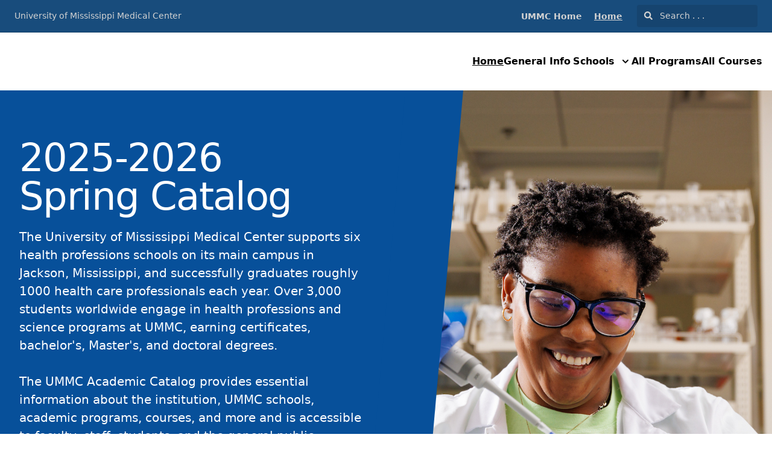

--- FILE ---
content_type: text/html; charset=utf-8
request_url: https://2025-2026-spring-umc.catalog.prod.coursedog.com/
body_size: 81068
content:
<!doctype html>
<html data-n-head-ssr lang="en" data-n-head="%7B%22lang%22:%7B%22ssr%22:%22en%22%7D%7D">
  <head >
    <meta data-n-head="ssr" data-hid="sentry-trace" name="sentry-trace" content="a9f5dca8c3024fe9a95b071cbeceee6c-b4a64432df412d21-0"><meta data-n-head="ssr" data-hid="sentry-baggage" name="baggage" content="sentry-environment=production,sentry-release=2026-01-14T06%3A03%3A22.689Z,sentry-public_key=2f7d13d4b85f19d86e3680b5c8eb49ec,sentry-trace_id=a9f5dca8c3024fe9a95b071cbeceee6c,sentry-sample_rate=0.01,sentry-transaction=GET%20%2F,sentry-sampled=false"><meta data-n-head="ssr" data-hid="charset" charset="utf-8"><meta data-n-head="ssr" data-hid="viewport" name="viewport" content="width=device-width, initial-scale=1"><meta data-n-head="ssr" data-hid="mobile-web-app-capable" name="mobile-web-app-capable" content="yes"><meta data-n-head="ssr" data-hid="apple-mobile-web-app-title" name="apple-mobile-web-app-title" content="Catalog"><meta data-n-head="ssr" name="author" content="University of Mississippi Medical Center Catalog"><meta data-n-head="ssr" name="viewport" content="width=device-width, initial-scale=1"><meta data-n-head="ssr" data-hid="description" name="description" content="University of Mississippi Medical Center Catalog"><meta data-n-head="ssr" data-hid="og:title" name="og:title" content="University of Mississippi Medical Center Catalog"><meta data-n-head="ssr" data-hid="og:site_name" name="og:site_name" content="University of Mississippi Medical Center Catalog"><meta data-n-head="ssr" data-hid="og:url" name="og:url" content="ummc_workday-catalog.coursedog.com"><meta data-n-head="ssr" data-hid="og:description" name="og:description" content=""><meta data-n-head="ssr" data-hid="og:type" name="og:type" content="website"><meta data-n-head="ssr" data-hid="og:image" name="og:image" content="coursedog-favicon.ico"><title>University of Mississippi Medical Center Catalog</title><link data-n-head="ssr" rel="sitemap" type="application/xml" href="/sitemap.xml" title="Sitemap"><link data-n-head="ssr" rel="manifest" href="https://static.catalog.prod.coursedog.com/0ccb22b/manifest.e7b38202.json" data-hid="manifest"><link data-n-head="ssr" rel="icon" type="image/x-icon" href="coursedog-favicon.ico"><script data-n-head="ssr" data-hid="newRelic" type="text/javascript" charset="utf-8">;window.NREUM||(NREUM={});NREUM.init={distributed_tracing:{enabled:true},privacy:{cookies_enabled:false},ajax:{deny_list:["bam.nr-data.net"]}};
window.NREUM||(NREUM={}),__nr_require=function(t,e,n){function r(n){if(!e[n]){var o=e[n]={exports:{}};t[n][0].call(o.exports,function(e){var o=t[n][1][e];return r(o||e)},o,o.exports)}return e[n].exports}if("function"==typeof __nr_require)return __nr_require;for(var o=0;o<n.length;o++)r(n[o]);return r}({1:[function(t,e,n){function r(t){try{s.console&&console.log(t)}catch(e){}}var o,i=t("ee"),a=t(32),s={};try{o=localStorage.getItem("__nr_flags").split(","),console&&"function"==typeof console.log&&(s.console=!0,o.indexOf("dev")!==-1&&(s.dev=!0),o.indexOf("nr_dev")!==-1&&(s.nrDev=!0))}catch(c){}s.nrDev&&i.on("internal-error",function(t){r(t.stack)}),s.dev&&i.on("fn-err",function(t,e,n){r(n.stack)}),s.dev&&(r("NR AGENT IN DEVELOPMENT MODE"),r("flags: "+a(s,function(t,e){return t}).join(", ")))},{}],2:[function(t,e,n){function r(t,e,n,r,s){try{l?l-=1:o(s||new UncaughtException(t,e,n),!0)}catch(f){try{i("ierr",[f,c.now(),!0])}catch(d){}}return"function"==typeof u&&u.apply(this,a(arguments))}function UncaughtException(t,e,n){this.message=t||"Uncaught error with no additional information",this.sourceURL=e,this.line=n}function o(t,e){var n=e?null:c.now();i("err",[t,n])}var i=t("handle"),a=t(33),s=t("ee"),c=t("loader"),f=t("gos"),u=window.onerror,d=!1,p="nr@seenError";if(!c.disabled){var l=0;c.features.err=!0,t(1),window.onerror=r;try{throw new Error}catch(h){"stack"in h&&(t(14),t(13),"addEventListener"in window&&t(7),c.xhrWrappable&&t(15),d=!0)}s.on("fn-start",function(t,e,n){d&&(l+=1)}),s.on("fn-err",function(t,e,n){d&&!n[p]&&(f(n,p,function(){return!0}),this.thrown=!0,o(n))}),s.on("fn-end",function(){d&&!this.thrown&&l>0&&(l-=1)}),s.on("internal-error",function(t){i("ierr",[t,c.now(),!0])})}},{}],3:[function(t,e,n){var r=t("loader");r.disabled||(r.features.ins=!0)},{}],4:[function(t,e,n){function r(){U++,L=g.hash,this[u]=y.now()}function o(){U--,g.hash!==L&&i(0,!0);var t=y.now();this[h]=~~this[h]+t-this[u],this[d]=t}function i(t,e){E.emit("newURL",[""+g,e])}function a(t,e){t.on(e,function(){this[e]=y.now()})}var s="-start",c="-end",f="-body",u="fn"+s,d="fn"+c,p="cb"+s,l="cb"+c,h="jsTime",m="fetch",v="addEventListener",w=window,g=w.location,y=t("loader");if(w[v]&&y.xhrWrappable&&!y.disabled){var x=t(11),b=t(12),E=t(9),R=t(7),O=t(14),T=t(8),S=t(15),P=t(10),M=t("ee"),C=M.get("tracer"),N=t(23);t(17),y.features.spa=!0;var L,U=0;M.on(u,r),b.on(p,r),P.on(p,r),M.on(d,o),b.on(l,o),P.on(l,o),M.buffer([u,d,"xhr-resolved"]),R.buffer([u]),O.buffer(["setTimeout"+c,"clearTimeout"+s,u]),S.buffer([u,"new-xhr","send-xhr"+s]),T.buffer([m+s,m+"-done",m+f+s,m+f+c]),E.buffer(["newURL"]),x.buffer([u]),b.buffer(["propagate",p,l,"executor-err","resolve"+s]),C.buffer([u,"no-"+u]),P.buffer(["new-jsonp","cb-start","jsonp-error","jsonp-end"]),a(T,m+s),a(T,m+"-done"),a(P,"new-jsonp"),a(P,"jsonp-end"),a(P,"cb-start"),E.on("pushState-end",i),E.on("replaceState-end",i),w[v]("hashchange",i,N(!0)),w[v]("load",i,N(!0)),w[v]("popstate",function(){i(0,U>1)},N(!0))}},{}],5:[function(t,e,n){function r(){var t=new PerformanceObserver(function(t,e){var n=t.getEntries();s(v,[n])});try{t.observe({entryTypes:["resource"]})}catch(e){}}function o(t){if(s(v,[window.performance.getEntriesByType(w)]),window.performance["c"+p])try{window.performance[h](m,o,!1)}catch(t){}else try{window.performance[h]("webkit"+m,o,!1)}catch(t){}}function i(t){}if(window.performance&&window.performance.timing&&window.performance.getEntriesByType){var a=t("ee"),s=t("handle"),c=t(14),f=t(13),u=t(6),d=t(23),p="learResourceTimings",l="addEventListener",h="removeEventListener",m="resourcetimingbufferfull",v="bstResource",w="resource",g="-start",y="-end",x="fn"+g,b="fn"+y,E="bstTimer",R="pushState",O=t("loader");if(!O.disabled){O.features.stn=!0,t(9),"addEventListener"in window&&t(7);var T=NREUM.o.EV;a.on(x,function(t,e){var n=t[0];n instanceof T&&(this.bstStart=O.now())}),a.on(b,function(t,e){var n=t[0];n instanceof T&&s("bst",[n,e,this.bstStart,O.now()])}),c.on(x,function(t,e,n){this.bstStart=O.now(),this.bstType=n}),c.on(b,function(t,e){s(E,[e,this.bstStart,O.now(),this.bstType])}),f.on(x,function(){this.bstStart=O.now()}),f.on(b,function(t,e){s(E,[e,this.bstStart,O.now(),"requestAnimationFrame"])}),a.on(R+g,function(t){this.time=O.now(),this.startPath=location.pathname+location.hash}),a.on(R+y,function(t){s("bstHist",[location.pathname+location.hash,this.startPath,this.time])}),u()?(s(v,[window.performance.getEntriesByType("resource")]),r()):l in window.performance&&(window.performance["c"+p]?window.performance[l](m,o,d(!1)):window.performance[l]("webkit"+m,o,d(!1))),document[l]("scroll",i,d(!1)),document[l]("keypress",i,d(!1)),document[l]("click",i,d(!1))}}},{}],6:[function(t,e,n){e.exports=function(){return"PerformanceObserver"in window&&"function"==typeof window.PerformanceObserver}},{}],7:[function(t,e,n){function r(t){for(var e=t;e&&!e.hasOwnProperty(u);)e=Object.getPrototypeOf(e);e&&o(e)}function o(t){s.inPlace(t,[u,d],"-",i)}function i(t,e){return t[1]}var a=t("ee").get("events"),s=t("wrap-function")(a,!0),c=t("gos"),f=XMLHttpRequest,u="addEventListener",d="removeEventListener";e.exports=a,"getPrototypeOf"in Object?(r(document),r(window),r(f.prototype)):f.prototype.hasOwnProperty(u)&&(o(window),o(f.prototype)),a.on(u+"-start",function(t,e){var n=t[1];if(null!==n&&("function"==typeof n||"object"==typeof n)){var r=c(n,"nr@wrapped",function(){function t(){if("function"==typeof n.handleEvent)return n.handleEvent.apply(n,arguments)}var e={object:t,"function":n}[typeof n];return e?s(e,"fn-",null,e.name||"anonymous"):n});this.wrapped=t[1]=r}}),a.on(d+"-start",function(t){t[1]=this.wrapped||t[1]})},{}],8:[function(t,e,n){function r(t,e,n){var r=t[e];"function"==typeof r&&(t[e]=function(){var t=i(arguments),e={};o.emit(n+"before-start",[t],e);var a;e[m]&&e[m].dt&&(a=e[m].dt);var s=r.apply(this,t);return o.emit(n+"start",[t,a],s),s.then(function(t){return o.emit(n+"end",[null,t],s),t},function(t){throw o.emit(n+"end",[t],s),t})})}var o=t("ee").get("fetch"),i=t(33),a=t(32);e.exports=o;var s=window,c="fetch-",f=c+"body-",u=["arrayBuffer","blob","json","text","formData"],d=s.Request,p=s.Response,l=s.fetch,h="prototype",m="nr@context";d&&p&&l&&(a(u,function(t,e){r(d[h],e,f),r(p[h],e,f)}),r(s,"fetch",c),o.on(c+"end",function(t,e){var n=this;if(e){var r=e.headers.get("content-length");null!==r&&(n.rxSize=r),o.emit(c+"done",[null,e],n)}else o.emit(c+"done",[t],n)}))},{}],9:[function(t,e,n){var r=t("ee").get("history"),o=t("wrap-function")(r);e.exports=r;var i=window.history&&window.history.constructor&&window.history.constructor.prototype,a=window.history;i&&i.pushState&&i.replaceState&&(a=i),o.inPlace(a,["pushState","replaceState"],"-")},{}],10:[function(t,e,n){function r(t){function e(){f.emit("jsonp-end",[],l),t.removeEventListener("load",e,c(!1)),t.removeEventListener("error",n,c(!1))}function n(){f.emit("jsonp-error",[],l),f.emit("jsonp-end",[],l),t.removeEventListener("load",e,c(!1)),t.removeEventListener("error",n,c(!1))}var r=t&&"string"==typeof t.nodeName&&"script"===t.nodeName.toLowerCase();if(r){var o="function"==typeof t.addEventListener;if(o){var a=i(t.src);if(a){var d=s(a),p="function"==typeof d.parent[d.key];if(p){var l={};u.inPlace(d.parent,[d.key],"cb-",l),t.addEventListener("load",e,c(!1)),t.addEventListener("error",n,c(!1)),f.emit("new-jsonp",[t.src],l)}}}}}function o(){return"addEventListener"in window}function i(t){var e=t.match(d);return e?e[1]:null}function a(t,e){var n=t.match(l),r=n[1],o=n[3];return o?a(o,e[r]):e[r]}function s(t){var e=t.match(p);return e&&e.length>=3?{key:e[2],parent:a(e[1],window)}:{key:t,parent:window}}var c=t(23),f=t("ee").get("jsonp"),u=t("wrap-function")(f);if(e.exports=f,o()){var d=/[?&](?:callback|cb)=([^&#]+)/,p=/(.*)\.([^.]+)/,l=/^(\w+)(\.|$)(.*)$/,h=["appendChild","insertBefore","replaceChild"];Node&&Node.prototype&&Node.prototype.appendChild?u.inPlace(Node.prototype,h,"dom-"):(u.inPlace(HTMLElement.prototype,h,"dom-"),u.inPlace(HTMLHeadElement.prototype,h,"dom-"),u.inPlace(HTMLBodyElement.prototype,h,"dom-")),f.on("dom-start",function(t){r(t[0])})}},{}],11:[function(t,e,n){var r=t("ee").get("mutation"),o=t("wrap-function")(r),i=NREUM.o.MO;e.exports=r,i&&(window.MutationObserver=function(t){return this instanceof i?new i(o(t,"fn-")):i.apply(this,arguments)},MutationObserver.prototype=i.prototype)},{}],12:[function(t,e,n){function r(t){var e=i.context(),n=s(t,"executor-",e,null,!1),r=new f(n);return i.context(r).getCtx=function(){return e},r}var o=t("wrap-function"),i=t("ee").get("promise"),a=t("ee").getOrSetContext,s=o(i),c=t(32),f=NREUM.o.PR;e.exports=i,f&&(window.Promise=r,["all","race"].forEach(function(t){var e=f[t];f[t]=function(n){function r(t){return function(){i.emit("propagate",[null,!o],a,!1,!1),o=o||!t}}var o=!1;c(n,function(e,n){Promise.resolve(n).then(r("all"===t),r(!1))});var a=e.apply(f,arguments),s=f.resolve(a);return s}}),["resolve","reject"].forEach(function(t){var e=f[t];f[t]=function(t){var n=e.apply(f,arguments);return t!==n&&i.emit("propagate",[t,!0],n,!1,!1),n}}),f.prototype["catch"]=function(t){return this.then(null,t)},f.prototype=Object.create(f.prototype,{constructor:{value:r}}),c(Object.getOwnPropertyNames(f),function(t,e){try{r[e]=f[e]}catch(n){}}),o.wrapInPlace(f.prototype,"then",function(t){return function(){var e=this,n=o.argsToArray.apply(this,arguments),r=a(e);r.promise=e,n[0]=s(n[0],"cb-",r,null,!1),n[1]=s(n[1],"cb-",r,null,!1);var c=t.apply(this,n);return r.nextPromise=c,i.emit("propagate",[e,!0],c,!1,!1),c}}),i.on("executor-start",function(t){t[0]=s(t[0],"resolve-",this,null,!1),t[1]=s(t[1],"resolve-",this,null,!1)}),i.on("executor-err",function(t,e,n){t[1](n)}),i.on("cb-end",function(t,e,n){i.emit("propagate",[n,!0],this.nextPromise,!1,!1)}),i.on("propagate",function(t,e,n){this.getCtx&&!e||(this.getCtx=function(){if(t instanceof Promise)var e=i.context(t);return e&&e.getCtx?e.getCtx():this})}),r.toString=function(){return""+f})},{}],13:[function(t,e,n){var r=t("ee").get("raf"),o=t("wrap-function")(r),i="equestAnimationFrame";e.exports=r,o.inPlace(window,["r"+i,"mozR"+i,"webkitR"+i,"msR"+i],"raf-"),r.on("raf-start",function(t){t[0]=o(t[0],"fn-")})},{}],14:[function(t,e,n){function r(t,e,n){t[0]=a(t[0],"fn-",null,n)}function o(t,e,n){this.method=n,this.timerDuration=isNaN(t[1])?0:+t[1],t[0]=a(t[0],"fn-",this,n)}var i=t("ee").get("timer"),a=t("wrap-function")(i),s="setTimeout",c="setInterval",f="clearTimeout",u="-start",d="-";e.exports=i,a.inPlace(window,[s,"setImmediate"],s+d),a.inPlace(window,[c],c+d),a.inPlace(window,[f,"clearImmediate"],f+d),i.on(c+u,r),i.on(s+u,o)},{}],15:[function(t,e,n){function r(t,e){d.inPlace(e,["onreadystatechange"],"fn-",s)}function o(){var t=this,e=u.context(t);t.readyState>3&&!e.resolved&&(e.resolved=!0,u.emit("xhr-resolved",[],t)),d.inPlace(t,y,"fn-",s)}function i(t){x.push(t),m&&(E?E.then(a):w?w(a):(R=-R,O.data=R))}function a(){for(var t=0;t<x.length;t++)r([],x[t]);x.length&&(x=[])}function s(t,e){return e}function c(t,e){for(var n in t)e[n]=t[n];return e}t(7);var f=t("ee"),u=f.get("xhr"),d=t("wrap-function")(u),p=t(23),l=NREUM.o,h=l.XHR,m=l.MO,v=l.PR,w=l.SI,g="readystatechange",y=["onload","onerror","onabort","onloadstart","onloadend","onprogress","ontimeout"],x=[];e.exports=u;var b=window.XMLHttpRequest=function(t){var e=new h(t);try{u.emit("new-xhr",[e],e),e.addEventListener(g,o,p(!1))}catch(n){try{u.emit("internal-error",[n])}catch(r){}}return e};if(c(h,b),b.prototype=h.prototype,d.inPlace(b.prototype,["open","send"],"-xhr-",s),u.on("send-xhr-start",function(t,e){r(t,e),i(e)}),u.on("open-xhr-start",r),m){var E=v&&v.resolve();if(!w&&!v){var R=1,O=document.createTextNode(R);new m(a).observe(O,{characterData:!0})}}else f.on("fn-end",function(t){t[0]&&t[0].type===g||a()})},{}],16:[function(t,e,n){function r(t){if(!s(t))return null;var e=window.NREUM;if(!e.loader_config)return null;var n=(e.loader_config.accountID||"").toString()||null,r=(e.loader_config.agentID||"").toString()||null,f=(e.loader_config.trustKey||"").toString()||null;if(!n||!r)return null;var h=l.generateSpanId(),m=l.generateTraceId(),v=Date.now(),w={spanId:h,traceId:m,timestamp:v};return(t.sameOrigin||c(t)&&p())&&(w.traceContextParentHeader=o(h,m),w.traceContextStateHeader=i(h,v,n,r,f)),(t.sameOrigin&&!u()||!t.sameOrigin&&c(t)&&d())&&(w.newrelicHeader=a(h,m,v,n,r,f)),w}function o(t,e){return"00-"+e+"-"+t+"-01"}function i(t,e,n,r,o){var i=0,a="",s=1,c="",f="";return o+"@nr="+i+"-"+s+"-"+n+"-"+r+"-"+t+"-"+a+"-"+c+"-"+f+"-"+e}function a(t,e,n,r,o,i){var a="btoa"in window&&"function"==typeof window.btoa;if(!a)return null;var s={v:[0,1],d:{ty:"Browser",ac:r,ap:o,id:t,tr:e,ti:n}};return i&&r!==i&&(s.d.tk=i),btoa(JSON.stringify(s))}function s(t){return f()&&c(t)}function c(t){var e=!1,n={};if("init"in NREUM&&"distributed_tracing"in NREUM.init&&(n=NREUM.init.distributed_tracing),t.sameOrigin)e=!0;else if(n.allowed_origins instanceof Array)for(var r=0;r<n.allowed_origins.length;r++){var o=h(n.allowed_origins[r]);if(t.hostname===o.hostname&&t.protocol===o.protocol&&t.port===o.port){e=!0;break}}return e}function f(){return"init"in NREUM&&"distributed_tracing"in NREUM.init&&!!NREUM.init.distributed_tracing.enabled}function u(){return"init"in NREUM&&"distributed_tracing"in NREUM.init&&!!NREUM.init.distributed_tracing.exclude_newrelic_header}function d(){return"init"in NREUM&&"distributed_tracing"in NREUM.init&&NREUM.init.distributed_tracing.cors_use_newrelic_header!==!1}function p(){return"init"in NREUM&&"distributed_tracing"in NREUM.init&&!!NREUM.init.distributed_tracing.cors_use_tracecontext_headers}var l=t(29),h=t(18);e.exports={generateTracePayload:r,shouldGenerateTrace:s}},{}],17:[function(t,e,n){function r(t){var e=this.params,n=this.metrics;if(!this.ended){this.ended=!0;for(var r=0;r<p;r++)t.removeEventListener(d[r],this.listener,!1);return e.protocol&&"data"===e.protocol?void g("Ajax/DataUrl/Excluded"):void(e.aborted||(n.duration=a.now()-this.startTime,this.loadCaptureCalled||4!==t.readyState?null==e.status&&(e.status=0):i(this,t),n.cbTime=this.cbTime,s("xhr",[e,n,this.startTime,this.endTime,"xhr"],this)))}}function o(t,e){var n=c(e),r=t.params;r.hostname=n.hostname,r.port=n.port,r.protocol=n.protocol,r.host=n.hostname+":"+n.port,r.pathname=n.pathname,t.parsedOrigin=n,t.sameOrigin=n.sameOrigin}function i(t,e){t.params.status=e.status;var n=v(e,t.lastSize);if(n&&(t.metrics.rxSize=n),t.sameOrigin){var r=e.getResponseHeader("X-NewRelic-App-Data");r&&(t.params.cat=r.split(", ").pop())}t.loadCaptureCalled=!0}var a=t("loader");if(a.xhrWrappable&&!a.disabled){var s=t("handle"),c=t(18),f=t(16).generateTracePayload,u=t("ee"),d=["load","error","abort","timeout"],p=d.length,l=t("id"),h=t(24),m=t(22),v=t(19),w=t(23),g=t(25).recordSupportability,y=NREUM.o.REQ,x=window.XMLHttpRequest;a.features.xhr=!0,t(15),t(8),u.on("new-xhr",function(t){var e=this;e.totalCbs=0,e.called=0,e.cbTime=0,e.end=r,e.ended=!1,e.xhrGuids={},e.lastSize=null,e.loadCaptureCalled=!1,e.params=this.params||{},e.metrics=this.metrics||{},t.addEventListener("load",function(n){i(e,t)},w(!1)),h&&(h>34||h<10)||t.addEventListener("progress",function(t){e.lastSize=t.loaded},w(!1))}),u.on("open-xhr-start",function(t){this.params={method:t[0]},o(this,t[1]),this.metrics={}}),u.on("open-xhr-end",function(t,e){"loader_config"in NREUM&&"xpid"in NREUM.loader_config&&this.sameOrigin&&e.setRequestHeader("X-NewRelic-ID",NREUM.loader_config.xpid);var n=f(this.parsedOrigin);if(n){var r=!1;n.newrelicHeader&&(e.setRequestHeader("newrelic",n.newrelicHeader),r=!0),n.traceContextParentHeader&&(e.setRequestHeader("traceparent",n.traceContextParentHeader),n.traceContextStateHeader&&e.setRequestHeader("tracestate",n.traceContextStateHeader),r=!0),r&&(this.dt=n)}}),u.on("send-xhr-start",function(t,e){var n=this.metrics,r=t[0],o=this;if(n&&r){var i=m(r);i&&(n.txSize=i)}this.startTime=a.now(),this.listener=function(t){try{"abort"!==t.type||o.loadCaptureCalled||(o.params.aborted=!0),("load"!==t.type||o.called===o.totalCbs&&(o.onloadCalled||"function"!=typeof e.onload))&&o.end(e)}catch(n){try{u.emit("internal-error",[n])}catch(r){}}};for(var s=0;s<p;s++)e.addEventListener(d[s],this.listener,w(!1))}),u.on("xhr-cb-time",function(t,e,n){this.cbTime+=t,e?this.onloadCalled=!0:this.called+=1,this.called!==this.totalCbs||!this.onloadCalled&&"function"==typeof n.onload||this.end(n)}),u.on("xhr-load-added",function(t,e){var n=""+l(t)+!!e;this.xhrGuids&&!this.xhrGuids[n]&&(this.xhrGuids[n]=!0,this.totalCbs+=1)}),u.on("xhr-load-removed",function(t,e){var n=""+l(t)+!!e;this.xhrGuids&&this.xhrGuids[n]&&(delete this.xhrGuids[n],this.totalCbs-=1)}),u.on("xhr-resolved",function(){this.endTime=a.now()}),u.on("addEventListener-end",function(t,e){e instanceof x&&"load"===t[0]&&u.emit("xhr-load-added",[t[1],t[2]],e)}),u.on("removeEventListener-end",function(t,e){e instanceof x&&"load"===t[0]&&u.emit("xhr-load-removed",[t[1],t[2]],e)}),u.on("fn-start",function(t,e,n){e instanceof x&&("onload"===n&&(this.onload=!0),("load"===(t[0]&&t[0].type)||this.onload)&&(this.xhrCbStart=a.now()))}),u.on("fn-end",function(t,e){this.xhrCbStart&&u.emit("xhr-cb-time",[a.now()-this.xhrCbStart,this.onload,e],e)}),u.on("fetch-before-start",function(t){function e(t,e){var n=!1;return e.newrelicHeader&&(t.set("newrelic",e.newrelicHeader),n=!0),e.traceContextParentHeader&&(t.set("traceparent",e.traceContextParentHeader),e.traceContextStateHeader&&t.set("tracestate",e.traceContextStateHeader),n=!0),n}var n,r=t[1]||{};"string"==typeof t[0]?n=t[0]:t[0]&&t[0].url?n=t[0].url:window.URL&&t[0]&&t[0]instanceof URL&&(n=t[0].href),n&&(this.parsedOrigin=c(n),this.sameOrigin=this.parsedOrigin.sameOrigin);var o=f(this.parsedOrigin);if(o&&(o.newrelicHeader||o.traceContextParentHeader))if("string"==typeof t[0]||window.URL&&t[0]&&t[0]instanceof URL){var i={};for(var a in r)i[a]=r[a];i.headers=new Headers(r.headers||{}),e(i.headers,o)&&(this.dt=o),t.length>1?t[1]=i:t.push(i)}else t[0]&&t[0].headers&&e(t[0].headers,o)&&(this.dt=o)}),u.on("fetch-start",function(t,e){this.params={},this.metrics={},this.startTime=a.now(),this.dt=e,t.length>=1&&(this.target=t[0]),t.length>=2&&(this.opts=t[1]);var n,r=this.opts||{},i=this.target;if("string"==typeof i?n=i:"object"==typeof i&&i instanceof y?n=i.url:window.URL&&"object"==typeof i&&i instanceof URL&&(n=i.href),o(this,n),"data"!==this.params.protocol){var s=(""+(i&&i instanceof y&&i.method||r.method||"GET")).toUpperCase();this.params.method=s,this.txSize=m(r.body)||0}}),u.on("fetch-done",function(t,e){if(this.endTime=a.now(),this.params||(this.params={}),"data"===this.params.protocol)return void g("Ajax/DataUrl/Excluded");this.params.status=e?e.status:0;var n;"string"==typeof this.rxSize&&this.rxSize.length>0&&(n=+this.rxSize);var r={txSize:this.txSize,rxSize:n,duration:a.now()-this.startTime};s("xhr",[this.params,r,this.startTime,this.endTime,"fetch"],this)})}},{}],18:[function(t,e,n){var r={};e.exports=function(t){if(t in r)return r[t];if(0===(t||"").indexOf("data:"))return{protocol:"data"};var e=document.createElement("a"),n=window.location,o={};e.href=t,o.port=e.port;var i=e.href.split("://");!o.port&&i[1]&&(o.port=i[1].split("/")[0].split("@").pop().split(":")[1]),o.port&&"0"!==o.port||(o.port="https"===i[0]?"443":"80"),o.hostname=e.hostname||n.hostname,o.pathname=e.pathname,o.protocol=i[0],"/"!==o.pathname.charAt(0)&&(o.pathname="/"+o.pathname);var a=!e.protocol||":"===e.protocol||e.protocol===n.protocol,s=e.hostname===document.domain&&e.port===n.port;return o.sameOrigin=a&&(!e.hostname||s),"/"===o.pathname&&(r[t]=o),o}},{}],19:[function(t,e,n){function r(t,e){var n=t.responseType;return"json"===n&&null!==e?e:"arraybuffer"===n||"blob"===n||"json"===n?o(t.response):"text"===n||""===n||void 0===n?o(t.responseText):void 0}var o=t(22);e.exports=r},{}],20:[function(t,e,n){function r(){}function o(t,e,n,r){return function(){return u.recordSupportability("API/"+e+"/called"),i(t+e,[f.now()].concat(s(arguments)),n?null:this,r),n?void 0:this}}var i=t("handle"),a=t(32),s=t(33),c=t("ee").get("tracer"),f=t("loader"),u=t(25),d=NREUM;"undefined"==typeof window.newrelic&&(newrelic=d);var p=["setPageViewName","setCustomAttribute","setErrorHandler","finished","addToTrace","inlineHit","addRelease"],l="api-",h=l+"ixn-";a(p,function(t,e){d[e]=o(l,e,!0,"api")}),d.addPageAction=o(l,"addPageAction",!0),d.setCurrentRouteName=o(l,"routeName",!0),e.exports=newrelic,d.interaction=function(){return(new r).get()};var m=r.prototype={createTracer:function(t,e){var n={},r=this,o="function"==typeof e;return i(h+"tracer",[f.now(),t,n],r),function(){if(c.emit((o?"":"no-")+"fn-start",[f.now(),r,o],n),o)try{return e.apply(this,arguments)}catch(t){throw c.emit("fn-err",[arguments,this,t],n),t}finally{c.emit("fn-end",[f.now()],n)}}}};a("actionText,setName,setAttribute,save,ignore,onEnd,getContext,end,get".split(","),function(t,e){m[e]=o(h,e)}),newrelic.noticeError=function(t,e){"string"==typeof t&&(t=new Error(t)),u.recordSupportability("API/noticeError/called"),i("err",[t,f.now(),!1,e])}},{}],21:[function(t,e,n){function r(t){if(NREUM.init){for(var e=NREUM.init,n=t.split("."),r=0;r<n.length-1;r++)if(e=e[n[r]],"object"!=typeof e)return;return e=e[n[n.length-1]]}}e.exports={getConfiguration:r}},{}],22:[function(t,e,n){e.exports=function(t){if("string"==typeof t&&t.length)return t.length;if("object"==typeof t){if("undefined"!=typeof ArrayBuffer&&t instanceof ArrayBuffer&&t.byteLength)return t.byteLength;if("undefined"!=typeof Blob&&t instanceof Blob&&t.size)return t.size;if(!("undefined"!=typeof FormData&&t instanceof FormData))try{return JSON.stringify(t).length}catch(e){return}}}},{}],23:[function(t,e,n){var r=!1;try{var o=Object.defineProperty({},"passive",{get:function(){r=!0}});window.addEventListener("testPassive",null,o),window.removeEventListener("testPassive",null,o)}catch(i){}e.exports=function(t){return r?{passive:!0,capture:!!t}:!!t}},{}],24:[function(t,e,n){var r=0,o=navigator.userAgent.match(/Firefox[\/\s](\d+\.\d+)/);o&&(r=+o[1]),e.exports=r},{}],25:[function(t,e,n){function r(t,e){var n=[a,t,{name:t},e];return i("storeMetric",n,null,"api"),n}function o(t,e){var n=[s,t,{name:t},e];return i("storeEventMetrics",n,null,"api"),n}var i=t("handle"),a="sm",s="cm";e.exports={constants:{SUPPORTABILITY_METRIC:a,CUSTOM_METRIC:s},recordSupportability:r,recordCustom:o}},{}],26:[function(t,e,n){function r(){return s.exists&&performance.now?Math.round(performance.now()):(i=Math.max((new Date).getTime(),i))-a}function o(){return i}var i=(new Date).getTime(),a=i,s=t(34);e.exports=r,e.exports.offset=a,e.exports.getLastTimestamp=o},{}],27:[function(t,e,n){function r(t){return!(!t||!t.protocol||"file:"===t.protocol)}e.exports=r},{}],28:[function(t,e,n){function r(t,e){var n=t.getEntries();n.forEach(function(t){"first-paint"===t.name?l("timing",["fp",Math.floor(t.startTime)]):"first-contentful-paint"===t.name&&l("timing",["fcp",Math.floor(t.startTime)])})}function o(t,e){var n=t.getEntries();if(n.length>0){var r=n[n.length-1];if(f&&f<r.startTime)return;var o=[r],i=a({});i&&o.push(i),l("lcp",o)}}function i(t){t.getEntries().forEach(function(t){t.hadRecentInput||l("cls",[t])})}function a(t){var e=navigator.connection||navigator.mozConnection||navigator.webkitConnection;if(e)return e.type&&(t["net-type"]=e.type),e.effectiveType&&(t["net-etype"]=e.effectiveType),e.rtt&&(t["net-rtt"]=e.rtt),e.downlink&&(t["net-dlink"]=e.downlink),t}function s(t){if(t instanceof w&&!y){var e=Math.round(t.timeStamp),n={type:t.type};a(n),e<=h.now()?n.fid=h.now()-e:e>h.offset&&e<=Date.now()?(e-=h.offset,n.fid=h.now()-e):e=h.now(),y=!0,l("timing",["fi",e,n])}}function c(t){"hidden"===t&&(f=h.now(),l("pageHide",[f]))}if(!("init"in NREUM&&"page_view_timing"in NREUM.init&&"enabled"in NREUM.init.page_view_timing&&NREUM.init.page_view_timing.enabled===!1)){var f,u,d,p,l=t("handle"),h=t("loader"),m=t(31),v=t(23),w=NREUM.o.EV;if("PerformanceObserver"in window&&"function"==typeof window.PerformanceObserver){u=new PerformanceObserver(r);try{u.observe({entryTypes:["paint"]})}catch(g){}d=new PerformanceObserver(o);try{d.observe({entryTypes:["largest-contentful-paint"]})}catch(g){}p=new PerformanceObserver(i);try{p.observe({type:"layout-shift",buffered:!0})}catch(g){}}if("addEventListener"in document){var y=!1,x=["click","keydown","mousedown","pointerdown","touchstart"];x.forEach(function(t){document.addEventListener(t,s,v(!1))})}m(c)}},{}],29:[function(t,e,n){function r(){function t(){return e?15&e[n++]:16*Math.random()|0}var e=null,n=0,r=window.crypto||window.msCrypto;r&&r.getRandomValues&&(e=r.getRandomValues(new Uint8Array(31)));for(var o,i="xxxxxxxx-xxxx-4xxx-yxxx-xxxxxxxxxxxx",a="",s=0;s<i.length;s++)o=i[s],"x"===o?a+=t().toString(16):"y"===o?(o=3&t()|8,a+=o.toString(16)):a+=o;return a}function o(){return a(16)}function i(){return a(32)}function a(t){function e(){return n?15&n[r++]:16*Math.random()|0}var n=null,r=0,o=window.crypto||window.msCrypto;o&&o.getRandomValues&&Uint8Array&&(n=o.getRandomValues(new Uint8Array(31)));for(var i=[],a=0;a<t;a++)i.push(e().toString(16));return i.join("")}e.exports={generateUuid:r,generateSpanId:o,generateTraceId:i}},{}],30:[function(t,e,n){function r(t,e){if(!o)return!1;if(t!==o)return!1;if(!e)return!0;if(!i)return!1;for(var n=i.split("."),r=e.split("."),a=0;a<r.length;a++)if(r[a]!==n[a])return!1;return!0}var o=null,i=null,a=/Version\/(\S+)\s+Safari/;if(navigator.userAgent){var s=navigator.userAgent,c=s.match(a);c&&s.indexOf("Chrome")===-1&&s.indexOf("Chromium")===-1&&(o="Safari",i=c[1])}e.exports={agent:o,version:i,match:r}},{}],31:[function(t,e,n){function r(t){function e(){t(s&&document[s]?document[s]:document[i]?"hidden":"visible")}"addEventListener"in document&&a&&document.addEventListener(a,e,o(!1))}var o=t(23);e.exports=r;var i,a,s;"undefined"!=typeof document.hidden?(i="hidden",a="visibilitychange",s="visibilityState"):"undefined"!=typeof document.msHidden?(i="msHidden",a="msvisibilitychange"):"undefined"!=typeof document.webkitHidden&&(i="webkitHidden",a="webkitvisibilitychange",s="webkitVisibilityState")},{}],32:[function(t,e,n){function r(t,e){var n=[],r="",i=0;for(r in t)o.call(t,r)&&(n[i]=e(r,t[r]),i+=1);return n}var o=Object.prototype.hasOwnProperty;e.exports=r},{}],33:[function(t,e,n){function r(t,e,n){e||(e=0),"undefined"==typeof n&&(n=t?t.length:0);for(var r=-1,o=n-e||0,i=Array(o<0?0:o);++r<o;)i[r]=t[e+r];return i}e.exports=r},{}],34:[function(t,e,n){e.exports={exists:"undefined"!=typeof window.performance&&window.performance.timing&&"undefined"!=typeof window.performance.timing.navigationStart}},{}],ee:[function(t,e,n){function r(){}function o(t){function e(t){return t&&t instanceof r?t:t?f(t,c,a):a()}function n(n,r,o,i,a){if(a!==!1&&(a=!0),!l.aborted||i){t&&a&&t(n,r,o);for(var s=e(o),c=m(n),f=c.length,u=0;u<f;u++)c[u].apply(s,r);var p=d[y[n]];return p&&p.push([x,n,r,s]),s}}function i(t,e){g[t]=m(t).concat(e)}function h(t,e){var n=g[t];if(n)for(var r=0;r<n.length;r++)n[r]===e&&n.splice(r,1)}function m(t){return g[t]||[]}function v(t){return p[t]=p[t]||o(n)}function w(t,e){l.aborted||u(t,function(t,n){e=e||"feature",y[n]=e,e in d||(d[e]=[])})}var g={},y={},x={on:i,addEventListener:i,removeEventListener:h,emit:n,get:v,listeners:m,context:e,buffer:w,abort:s,aborted:!1};return x}function i(t){return f(t,c,a)}function a(){return new r}function s(){(d.api||d.feature)&&(l.aborted=!0,d=l.backlog={})}var c="nr@context",f=t("gos"),u=t(32),d={},p={},l=e.exports=o();e.exports.getOrSetContext=i,l.backlog=d},{}],gos:[function(t,e,n){function r(t,e,n){if(o.call(t,e))return t[e];var r=n();if(Object.defineProperty&&Object.keys)try{return Object.defineProperty(t,e,{value:r,writable:!0,enumerable:!1}),r}catch(i){}return t[e]=r,r}var o=Object.prototype.hasOwnProperty;e.exports=r},{}],handle:[function(t,e,n){function r(t,e,n,r){o.buffer([t],r),o.emit(t,e,n)}var o=t("ee").get("handle");e.exports=r,r.ee=o},{}],id:[function(t,e,n){function r(t){var e=typeof t;return!t||"object"!==e&&"function"!==e?-1:t===window?0:a(t,i,function(){return o++})}var o=1,i="nr@id",a=t("gos");e.exports=r},{}],loader:[function(t,e,n){function r(){if(!S++){var t=T.info=NREUM.info,e=v.getElementsByTagName("script")[0];if(setTimeout(f.abort,3e4),!(t&&t.licenseKey&&t.applicationID&&e))return f.abort();c(R,function(e,n){t[e]||(t[e]=n)});var n=a();s("mark",["onload",n+T.offset],null,"api"),s("timing",["load",n]);var r=v.createElement("script");0===t.agent.indexOf("http://")||0===t.agent.indexOf("https://")?r.src=t.agent:r.src=h+"://"+t.agent,e.parentNode.insertBefore(r,e)}}function o(){"complete"===v.readyState&&i()}function i(){s("mark",["domContent",a()+T.offset],null,"api")}var a=t(26),s=t("handle"),c=t(32),f=t("ee"),u=t(30),d=t(27),p=t(21),l=t(23),h=p.getConfiguration("ssl")===!1?"http":"https",m=window,v=m.document,w="addEventListener",g="attachEvent",y=m.XMLHttpRequest,x=y&&y.prototype,b=!d(m.location);NREUM.o={ST:setTimeout,SI:m.setImmediate,CT:clearTimeout,XHR:y,REQ:m.Request,EV:m.Event,PR:m.Promise,MO:m.MutationObserver};var E=""+location,R={beacon:"bam.nr-data.net",errorBeacon:"bam.nr-data.net",agent:"js-agent.newrelic.com/nr-spa-1215.min.js"},O=y&&x&&x[w]&&!/CriOS/.test(navigator.userAgent),T=e.exports={offset:a.getLastTimestamp(),now:a,origin:E,features:{},xhrWrappable:O,userAgent:u,disabled:b};if(!b){t(20),t(28),v[w]?(v[w]("DOMContentLoaded",i,l(!1)),m[w]("load",r,l(!1))):(v[g]("onreadystatechange",o),m[g]("onload",r)),s("mark",["firstbyte",a.getLastTimestamp()],null,"api");var S=0}},{}],"wrap-function":[function(t,e,n){function r(t,e){function n(e,n,r,c,f){function nrWrapper(){var i,a,u,p;try{a=this,i=d(arguments),u="function"==typeof r?r(i,a):r||{}}catch(l){o([l,"",[i,a,c],u],t)}s(n+"start",[i,a,c],u,f);try{return p=e.apply(a,i)}catch(h){throw s(n+"err",[i,a,h],u,f),h}finally{s(n+"end",[i,a,p],u,f)}}return a(e)?e:(n||(n=""),nrWrapper[p]=e,i(e,nrWrapper,t),nrWrapper)}function r(t,e,r,o,i){r||(r="");var s,c,f,u="-"===r.charAt(0);for(f=0;f<e.length;f++)c=e[f],s=t[c],a(s)||(t[c]=n(s,u?c+r:r,o,c,i))}function s(n,r,i,a){if(!h||e){var s=h;h=!0;try{t.emit(n,r,i,e,a)}catch(c){o([c,n,r,i],t)}h=s}}return t||(t=u),n.inPlace=r,n.flag=p,n}function o(t,e){e||(e=u);try{e.emit("internal-error",t)}catch(n){}}function i(t,e,n){if(Object.defineProperty&&Object.keys)try{var r=Object.keys(t);return r.forEach(function(n){Object.defineProperty(e,n,{get:function(){return t[n]},set:function(e){return t[n]=e,e}})}),e}catch(i){o([i],n)}for(var a in t)l.call(t,a)&&(e[a]=t[a]);return e}function a(t){return!(t&&t instanceof Function&&t.apply&&!t[p])}function s(t,e){var n=e(t);return n[p]=t,i(t,n,u),n}function c(t,e,n){var r=t[e];t[e]=s(r,n)}function f(){for(var t=arguments.length,e=new Array(t),n=0;n<t;++n)e[n]=arguments[n];return e}var u=t("ee"),d=t(33),p="nr@original",l=Object.prototype.hasOwnProperty,h=!1;e.exports=r,e.exports.wrapFunction=s,e.exports.wrapInPlace=c,e.exports.argsToArray=f},{}]},{},["loader",2,17,5,3,4]);
;NREUM.loader_config={accountID:"3462606",trustKey:"3462606",agentID:"1298193956",licenseKey:"NRJS-3b34f5fe10831ff33af",applicationID:"1298193956"}
;NREUM.info={beacon:"bam.nr-data.net",errorBeacon:"bam.nr-data.net",licenseKey:"NRJS-3b34f5fe10831ff33af",applicationID:"1298193956",sa:1}</script><link rel="preload" href="https://static.catalog.prod.coursedog.com/0ccb22b/37b8e76.js" as="script"><link rel="preload" href="https://static.catalog.prod.coursedog.com/0ccb22b/42.2e10403c65b0b0b766f7.js" as="script"><link rel="preload" href="https://static.catalog.prod.coursedog.com/0ccb22b/59.11260be5783ed0ca2352.js" as="script"><link rel="preload" href="https://static.catalog.prod.coursedog.com/0ccb22b/41.1af5bd3b90d4e10ae022.js" as="script"><link rel="preload" href="https://static.catalog.prod.coursedog.com/0ccb22b/52.7ff34087269a2e5d9053.js" as="script"><link rel="preload" href="https://static.catalog.prod.coursedog.com/0ccb22b/0.4791d8f080fede2000f4.js" as="script"><link rel="preload" href="https://static.catalog.prod.coursedog.com/0ccb22b/2.5a3378bd2daba29aa05b.js" as="script"><link rel="preload" href="https://static.catalog.prod.coursedog.com/0ccb22b/81.05673370f5efa8a4847c.js" as="script"><link rel="preload" href="https://static.catalog.prod.coursedog.com/0ccb22b/4.aa4192cf3d4da2c8d7c3.js" as="script"><style data-vue-ssr-id="15ba7704:0 56e94d36:0 2f54cfc0:0 1515d950:0 28e218f8:0 c81e33c4:0 b2e11be0:0 56d67056:0 3cc93ecf:0 202a0586:0 0d4de28c:0 17705417:0 dbb470fe:0 2b35401e:0 2bc3b274:0 6d63219e:0 2816f048:0 95f585ac:0 e67b43e0:0 276545d4:0 0cd55a9c:0 3d92609a:0">/**
 * This injects Tailwind's base styles, which is a combination of
 * Normalize.css and some additional base styles.
 *
 * You can see the styles here:
 * https://github.com/tailwindcss/tailwindcss/blob/master/css/preflight.css
 *
 * If using `postcss-import`, use this import instead:
 *
 * @import "tailwindcss/preflight";
 */

/*! normalize.css v8.0.1 | MIT License | github.com/necolas/normalize.css */

/* Document
   ========================================================================== */

/**
 * 1. Correct the line height in all browsers.
 * 2. Prevent adjustments of font size after orientation changes in iOS.
 */

html {
  line-height: 1.15; /* 1 */
  -webkit-text-size-adjust: 100%; /* 2 */
}

/* Sections
   ========================================================================== */

/**
 * Remove the margin in all browsers.
 */

body {
  margin: 0;
}

/**
 * Render the `main` element consistently in IE.
 */

main {
  display: block;
}

/**
 * Correct the font size and margin on `h1` elements within `section` and
 * `article` contexts in Chrome, Firefox, and Safari.
 */

h1 {
  font-size: 2em;
  margin: 0.67em 0;
}

/* Grouping content
   ========================================================================== */

/**
 * 1. Add the correct box sizing in Firefox.
 * 2. Show the overflow in Edge and IE.
 */

hr {
  box-sizing: content-box; /* 1 */
  height: 0; /* 1 */
  overflow: visible; /* 2 */
}

/**
 * 1. Correct the inheritance and scaling of font size in all browsers.
 * 2. Correct the odd `em` font sizing in all browsers.
 */

pre {
  font-family: monospace, monospace; /* 1 */
  font-size: 1em; /* 2 */
}

/* Text-level semantics
   ========================================================================== */

/**
 * Remove the gray background on active links in IE 10.
 */

a {
  background-color: transparent;
}

/**
 * 1. Remove the bottom border in Chrome 57-
 * 2. Add the correct text decoration in Chrome, Edge, IE, Opera, and Safari.
 */

abbr[title] {
  border-bottom: none; /* 1 */
  text-decoration: underline; /* 2 */
  -webkit-text-decoration: underline dotted;
          text-decoration: underline dotted; /* 2 */
}

/**
 * Add the correct font weight in Chrome, Edge, and Safari.
 */

b,
strong {
  font-weight: bolder;
}

/**
 * 1. Correct the inheritance and scaling of font size in all browsers.
 * 2. Correct the odd `em` font sizing in all browsers.
 */

code,
kbd,
samp {
  font-family: monospace, monospace; /* 1 */
  font-size: 1em; /* 2 */
}

/**
 * Add the correct font size in all browsers.
 */

small {
  font-size: 80%;
}

/**
 * Prevent `sub` and `sup` elements from affecting the line height in
 * all browsers.
 */

sub,
sup {
  font-size: 75%;
  line-height: 0;
  position: relative;
  vertical-align: baseline;
}

sub {
  bottom: -0.25em;
}

sup {
  top: -0.5em;
}

/* Embedded content
   ========================================================================== */

/**
 * Remove the border on images inside links in IE 10.
 */

img {
  border-style: none;
}

/* Forms
   ========================================================================== */

/**
 * 1. Change the font styles in all browsers.
 * 2. Remove the margin in Firefox and Safari.
 */

button,
input,
optgroup,
select,
textarea {
  font-family: inherit; /* 1 */
  font-size: 100%; /* 1 */
  line-height: 1.15; /* 1 */
  margin: 0; /* 2 */
}

/**
 * Show the overflow in IE.
 * 1. Show the overflow in Edge.
 */

button,
input { /* 1 */
  overflow: visible;
}

/**
 * Remove the inheritance of text transform in Edge, Firefox, and IE.
 * 1. Remove the inheritance of text transform in Firefox.
 */

button,
select { /* 1 */
  text-transform: none;
}

/**
 * Correct the inability to style clickable types in iOS and Safari.
 */

button,
[type="button"],
[type="submit"] {
  -webkit-appearance: button;
}

/**
 * Remove the inner border and padding in Firefox.
 */

button::-moz-focus-inner,
[type="button"]::-moz-focus-inner,
[type="submit"]::-moz-focus-inner {
  border-style: none;
  padding: 0;
}

/**
 * Restore the focus styles unset by the previous rule.
 */

button:-moz-focusring,
[type="button"]:-moz-focusring,
[type="submit"]:-moz-focusring {
  outline: 1px dotted ButtonText;
}

/**
 * Correct the padding in Firefox.
 */

fieldset {
  padding: 0.35em 0.75em 0.625em;
}

/**
 * 1. Correct the text wrapping in Edge and IE.
 * 2. Correct the color inheritance from `fieldset` elements in IE.
 * 3. Remove the padding so developers are not caught out when they zero out
 *    `fieldset` elements in all browsers.
 */

legend {
  box-sizing: border-box; /* 1 */
  color: inherit; /* 2 */
  display: table; /* 1 */
  max-width: 100%; /* 1 */
  padding: 0; /* 3 */
  white-space: normal; /* 1 */
}

/**
 * Add the correct vertical alignment in Chrome, Firefox, and Opera.
 */

progress {
  vertical-align: baseline;
}

/**
 * Remove the default vertical scrollbar in IE 10+.
 */

textarea {
  overflow: auto;
}

/**
 * 1. Add the correct box sizing in IE 10.
 * 2. Remove the padding in IE 10.
 */

[type="checkbox"],
[type="radio"] {
  box-sizing: border-box; /* 1 */
  padding: 0; /* 2 */
}

/**
 * Correct the cursor style of increment and decrement buttons in Chrome.
 */

[type="number"]::-webkit-inner-spin-button,
[type="number"]::-webkit-outer-spin-button {
  height: auto;
}

/**
 * 1. Correct the odd appearance in Chrome and Safari.
 * 2. Correct the outline style in Safari.
 */

[type="search"] {
  -webkit-appearance: textfield; /* 1 */
  outline-offset: -2px; /* 2 */
}

/**
 * Remove the inner padding in Chrome and Safari on macOS.
 */

[type="search"]::-webkit-search-decoration {
  -webkit-appearance: none;
}

/**
 * 1. Correct the inability to style clickable types in iOS and Safari.
 * 2. Change font properties to `inherit` in Safari.
 */

/* Interactive
   ========================================================================== */

/*
 * Add the correct display in Edge, IE 10+, and Firefox.
 */

details {
  display: block;
}

/*
 * Add the correct display in all browsers.
 */

summary {
  display: list-item;
}

/* Misc
   ========================================================================== */

/**
 * Add the correct display in IE 10+.
 */

template {
  display: none;
}

/**
 * Add the correct display in IE 10.
 */

[hidden] {
  display: none;
}

/**
 * Manually forked from SUIT CSS Base: https://github.com/suitcss/base
 * A thin layer on top of normalize.css that provides a starting point more
 * suitable for web applications.
 */

/**
 * Removes the default spacing and border for appropriate elements.
 */

blockquote,
dl,
dd,
h1,
h2,
h3,
h4,
h5,
h6,
hr,
figure,
p,
pre {
  margin: 0;
}

button {
  background-color: transparent;
  background-image: none;
}

/**
 * Work around a Firefox/IE bug where the transparent `button` background
 * results in a loss of the default `button` focus styles.
 */

button:focus {
  outline: 1px dotted;
  outline: 5px auto -webkit-focus-ring-color;
}

fieldset {
  margin: 0;
  padding: 0;
}

ol,
ul {
  list-style: none;
  margin: 0;
  padding: 0;
}

/**
 * Tailwind custom reset styles
 */

/**
 * 1. Use the user's configured `sans` font-family (with Tailwind's default
 *    sans-serif font stack as a fallback) as a sane default.
 * 2. Use Tailwind's default "normal" line-height so the user isn't forced
 *    to override it to ensure consistency even when using the default theme.
 */

html {
  font-family: Inter, system-ui, -apple-system, BlinkMacSystemFont, "Segoe UI", Roboto, "Helvetica Neue", Arial, "Noto Sans", sans-serif, "Apple Color Emoji", "Segoe UI Emoji", "Segoe UI Symbol", "Noto Color Emoji"; /* 1 */
  line-height: 1.5; /* 2 */
}

/**
 * 1. Prevent padding and border from affecting element width.
 *
 *    We used to set this in the html element and inherit from
 *    the parent element for everything else. This caused issues
 *    in shadow-dom-enhanced elements like <details> where the content
 *    is wrapped by a div with box-sizing set to `content-box`.
 *
 *    https://github.com/mozdevs/cssremedy/issues/4
 *
 *
 * 2. Allow adding a border to an element by just adding a border-width.
 *
 *    By default, the way the browser specifies that an element should have no
 *    border is by setting it's border-style to `none` in the user-agent
 *    stylesheet.
 *
 *    In order to easily add borders to elements by just setting the `border-width`
 *    property, we change the default border-style for all elements to `solid`, and
 *    use border-width to hide them instead. This way our `border` utilities only
 *    need to set the `border-width` property instead of the entire `border`
 *    shorthand, making our border utilities much more straightforward to compose.
 *
 *    https://github.com/tailwindcss/tailwindcss/pull/116
 */

*,
::before,
::after {
  box-sizing: border-box; /* 1 */
  border-width: 0; /* 2 */
  border-style: solid; /* 2 */
  border-color: #d2d6dc; /* 2 */
}

/*
 * Ensure horizontal rules are visible by default
 */

hr {
  border-top-width: 1px;
}

/**
 * Undo the `border-style: none` reset that Normalize applies to images so that
 * our `border-{width}` utilities have the expected effect.
 *
 * The Normalize reset is unnecessary for us since we default the border-width
 * to 0 on all elements.
 *
 * https://github.com/tailwindcss/tailwindcss/issues/362
 */

img {
  border-style: solid;
}

textarea {
  resize: vertical;
}

input::-webkit-input-placeholder,
textarea::-webkit-input-placeholder {
  color: #a0aec0;
}

input::-moz-placeholder,
textarea::-moz-placeholder {
  color: #a0aec0;
}

input::-ms-input-placeholder,
textarea::-ms-input-placeholder {
  color: #a0aec0;
}

input::placeholder,
textarea::placeholder {
  color: #a0aec0;
}

button,
[role="button"] {
  cursor: pointer;
}

table {
  border-collapse: collapse;
}

h1,
h2,
h3,
h4,
h5,
h6 {
  font-size: inherit;
  font-weight: inherit;
}

/**
 * Reset links to optimize for opt-in styling instead of
 * opt-out.
 */

a {
  color: inherit;
  text-decoration: inherit;
}

/**
 * Reset form element properties that are easy to forget to
 * style explicitly so you don't inadvertently introduce
 * styles that deviate from your design system. These styles
 * supplement a partial reset that is already applied by
 * normalize.css.
 */

button,
input,
optgroup,
select,
textarea {
  padding: 0;
  line-height: inherit;
  color: inherit;
}

/**
 * Use the configured 'mono' font family for elements that
 * are expected to be rendered with a monospace font, falling
 * back to the system monospace stack if there is no configured
 * 'mono' font family.
 */

pre,
code,
kbd,
samp {
  font-family: Menlo, Monaco, Consolas, "Liberation Mono", "Courier New", monospace;
}

/**
 * Make replaced elements `display: block` by default as that's
 * the behavior you want almost all of the time. Inspired by
 * CSS Remedy, with `svg` added as well.
 *
 * https://github.com/mozdevs/cssremedy/issues/14
 */

img,
svg,
video,
canvas,
audio,
iframe,
embed,
object {
  display: block;
  vertical-align: middle;
}

/**
 * Constrain images and videos to the parent width and preserve
 * their instrinsic aspect ratio.
 *
 * https://github.com/mozdevs/cssremedy/issues/14
 */

img,
video {
  max-width: 100%;
  height: auto;
}

/**
 * This injects any component classes registered by plugins.
 *
 * If using `postcss-import`, use this import instead:
 *
 * @import "tailwindcss/components";
 */

.container {
  width: 100%;
}

@media (min-width: 640px) {
  .container {
    max-width: 640px;
  }
}

@media (min-width: 768px) {
  .container {
    max-width: 768px;
  }
}

@media (min-width: 1024px) {
  .container {
    max-width: 1024px;
  }
}

@media (min-width: 1280px) {
  .container {
    max-width: 1280px;
  }
}

/**
 * Here you would add any of your custom component classes; stuff that you'd
 * want loaded *before* the utilities so that the utilities could still
 * override them.
 *
 * Example:
 *
 * .btn { ... }
 * .form-input { ... }
 *
 * Or if using a preprocessor or `postcss-import`:
 *
 * @import "components/buttons";
 * @import "components/forms";
 */

/**
 * This injects all of Tailwind's utility classes, generated based on your
 * config file.
 *
 * If using `postcss-import`, use this import instead:
 *
 * @import "tailwindcss/utilities";
 */

.space-y-1 > :not(template) ~ :not(template) {
  --space-y-reverse: 0;
  margin-top: calc(0.25rem * calc(1 - var(--space-y-reverse)));
  margin-bottom: calc(0.25rem * var(--space-y-reverse));
}

.space-x-2 > :not(template) ~ :not(template) {
  --space-x-reverse: 0;
  margin-right: calc(0.5rem * var(--space-x-reverse));
  margin-left: calc(0.5rem * calc(1 - var(--space-x-reverse)));
}

.space-x-4 > :not(template) ~ :not(template) {
  --space-x-reverse: 0;
  margin-right: calc(1rem * var(--space-x-reverse));
  margin-left: calc(1rem * calc(1 - var(--space-x-reverse)));
}

.space-x-5 > :not(template) ~ :not(template) {
  --space-x-reverse: 0;
  margin-right: calc(1.25rem * var(--space-x-reverse));
  margin-left: calc(1.25rem * calc(1 - var(--space-x-reverse)));
}

.divide-y > :not(template) ~ :not(template) {
  --divide-y-reverse: 0;
  border-top-width: calc(1px * calc(1 - var(--divide-y-reverse)));
  border-bottom-width: calc(1px * var(--divide-y-reverse));
}

.divide-gray-200 > :not(template) ~ :not(template) {
  --divide-opacity: 1;
  border-color: #e5e7eb;
  border-color: rgba(229, 231, 235, var(--divide-opacity));
}

.sr-only {
  position: absolute;
  width: 1px;
  height: 1px;
  padding: 0;
  margin: -1px;
  overflow: hidden;
  clip: rect(0, 0, 0, 0);
  white-space: nowrap;
  border-width: 0;
}

.appearance-none {
  -webkit-appearance: none;
     -moz-appearance: none;
          appearance: none;
}

.bg-transparent {
  background-color: transparent;
}

.bg-white {
  --bg-opacity: 1;
  background-color: #ffffff;
  background-color: rgba(255, 255, 255, var(--bg-opacity));
}

.bg-gray-50 {
  --bg-opacity: 1;
  background-color: #f9fafb;
  background-color: rgba(249, 250, 251, var(--bg-opacity));
}

.bg-gray-100 {
  --bg-opacity: 1;
  background-color: #f4f5f7;
  background-color: rgba(244, 245, 247, var(--bg-opacity));
}

.bg-gray-200 {
  --bg-opacity: 1;
  background-color: #e5e7eb;
  background-color: rgba(229, 231, 235, var(--bg-opacity));
}

.bg-gray-300 {
  --bg-opacity: 1;
  background-color: #d2d6dc;
  background-color: rgba(210, 214, 220, var(--bg-opacity));
}

.bg-gray-500 {
  --bg-opacity: 1;
  background-color: #6b7280;
  background-color: rgba(107, 114, 128, var(--bg-opacity));
}

.bg-red-100 {
  --bg-opacity: 1;
  background-color: #fde8e8;
  background-color: rgba(253, 232, 232, var(--bg-opacity));
}

.bg-red-500 {
  --bg-opacity: 1;
  background-color: #f05252;
  background-color: rgba(240, 82, 82, var(--bg-opacity));
}

.bg-green-100 {
  --bg-opacity: 1;
  background-color: #def7ec;
  background-color: rgba(222, 247, 236, var(--bg-opacity));
}

.bg-blue-50 {
  --bg-opacity: 1;
  background-color: #ebf5ff;
  background-color: rgba(235, 245, 255, var(--bg-opacity));
}

.bg-blue-100 {
  --bg-opacity: 1;
  background-color: #e1effe;
  background-color: rgba(225, 239, 254, var(--bg-opacity));
}

.bg-theme-500 {
  background-color: var(--theme, #00573d);
}

.bg-theme-600 {
  background-color: var(--theme-dark, #003525);
}

.bg-theme-900 {
  background-color: var(--theme-darkest, #202021);
}

.hover\:bg-gray-50:hover {
  --bg-opacity: 1;
  background-color: #f9fafb;
  background-color: rgba(249, 250, 251, var(--bg-opacity));
}

.hover\:bg-gray-100:hover {
  --bg-opacity: 1;
  background-color: #f4f5f7;
  background-color: rgba(244, 245, 247, var(--bg-opacity));
}

.hover\:bg-blue-50:hover {
  --bg-opacity: 1;
  background-color: #ebf5ff;
  background-color: rgba(235, 245, 255, var(--bg-opacity));
}

.hover\:bg-theme-500:hover {
  background-color: var(--theme, #00573d);
}

.focus\:bg-white:focus {
  --bg-opacity: 1;
  background-color: #ffffff;
  background-color: rgba(255, 255, 255, var(--bg-opacity));
}

.bg-center {
  background-position: center;
}

.bg-cover {
  background-size: cover;
}

.border-collapse {
  border-collapse: collapse;
}

.border-transparent {
  border-color: transparent;
}

.border-black {
  --border-opacity: 1;
  border-color: #000000;
  border-color: rgba(0, 0, 0, var(--border-opacity));
}

.border-gray-100 {
  --border-opacity: 1;
  border-color: #f4f5f7;
  border-color: rgba(244, 245, 247, var(--border-opacity));
}

.border-gray-200 {
  --border-opacity: 1;
  border-color: #e5e7eb;
  border-color: rgba(229, 231, 235, var(--border-opacity));
}

.border-gray-300 {
  --border-opacity: 1;
  border-color: #d2d6dc;
  border-color: rgba(210, 214, 220, var(--border-opacity));
}

.border-gray-400 {
  --border-opacity: 1;
  border-color: #9fa6b2;
  border-color: rgba(159, 166, 178, var(--border-opacity));
}

.border-theme-400 {
  border-color: var(--theme-light, #008a61);
}

.hover\:border-white:hover {
  --border-opacity: 1;
  border-color: #ffffff;
  border-color: rgba(255, 255, 255, var(--border-opacity));
}

.focus\:border-blue-300:focus {
  --border-opacity: 1;
  border-color: #a4cafe;
  border-color: rgba(164, 202, 254, var(--border-opacity));
}

.focus\:border-theme-200:focus {
  border-color: var(--theme-lighter, #98b821);
}

.focus\:border-theme-500:focus {
  border-color: var(--theme, #00573d);
}

.rounded-none {
  border-radius: 0;
}

.rounded {
  border-radius: 0.25rem;
}

.rounded-md {
  border-radius: 0.375rem;
}

.rounded-lg {
  border-radius: 0.5rem;
}

.rounded-2xl {
  border-radius: 1rem;
}

.rounded-full {
  border-radius: 9999px;
}

.rounded-l {
  border-top-left-radius: 0.25rem;
  border-bottom-left-radius: 0.25rem;
}

.border-2 {
  border-width: 2px;
}

.border-4 {
  border-width: 4px;
}

.border {
  border-width: 1px;
}

.border-t-0 {
  border-top-width: 0;
}

.border-r-0 {
  border-right-width: 0;
}

.border-l-2 {
  border-left-width: 2px;
}

.border-t {
  border-top-width: 1px;
}

.border-r {
  border-right-width: 1px;
}

.border-b {
  border-bottom-width: 1px;
}

.border-l {
  border-left-width: 1px;
}

.cursor-default {
  cursor: default;
}

.cursor-pointer {
  cursor: pointer;
}

.block {
  display: block;
}

.inline-block {
  display: inline-block;
}

.inline {
  display: inline;
}

.flex {
  display: flex;
}

.inline-flex {
  display: inline-flex;
}

.table {
  display: table;
}

.grid {
  display: grid;
}

.hidden {
  display: none;
}

.flex-row {
  flex-direction: row;
}

.flex-col {
  flex-direction: column;
}

.flex-wrap {
  flex-wrap: wrap;
}

.items-start {
  align-items: flex-start;
}

.items-center {
  align-items: center;
}

.items-stretch {
  align-items: stretch;
}

.self-center {
  align-self: center;
}

.justify-end {
  justify-content: flex-end;
}

.justify-center {
  justify-content: center;
}

.justify-between {
  justify-content: space-between;
}

.flex-1 {
  flex: 1 1 0%;
}

.flex-grow-0 {
  flex-grow: 0;
}

.flex-grow {
  flex-grow: 1;
}

.flex-shrink-0 {
  flex-shrink: 0;
}

.float-right {
  float: right;
}

.float-left {
  float: left;
}

.font-light {
  font-weight: 300;
}

.font-normal {
  font-weight: 400;
}

.font-medium {
  font-weight: 500;
}

.font-semibold {
  font-weight: 600;
}

.font-bold {
  font-weight: 700;
}

.font-extrabold {
  font-weight: 800;
}

.h-4 {
  height: 1rem;
}

.h-5 {
  height: 1.25rem;
}

.h-6 {
  height: 1.5rem;
}

.h-12 {
  height: 3rem;
}

.h-56 {
  height: 14rem;
}

.h-auto {
  height: auto;
}

.h-full {
  height: 100%;
}

.text-xs {
  font-size: 0.75rem;
}

.text-sm {
  font-size: 0.875rem;
}

.text-base {
  font-size: 1rem;
}

.text-lg {
  font-size: 1.125rem;
}

.text-xl {
  font-size: 1.25rem;
}

.text-2xl {
  font-size: 1.5rem;
}

.text-3xl {
  font-size: 1.875rem;
}

.text-4xl {
  font-size: 2.25rem;
}

.text-5xl {
  font-size: 3rem;
}

.leading-5 {
  line-height: 1.25rem;
}

.leading-6 {
  line-height: 1.5rem;
}

.leading-7 {
  line-height: 1.75rem;
}

.leading-8 {
  line-height: 2rem;
}

.leading-9 {
  line-height: 2.25rem;
}

.leading-10 {
  line-height: 2.5rem;
}

.leading-tight {
  line-height: 1.25;
}

.leading-normal {
  line-height: 1.5;
}

.list-inside {
  list-style-position: inside;
}

.list-disc {
  list-style-type: disc;
}

.m-0 {
  margin: 0;
}

.m-3 {
  margin: 0.75rem;
}

.m-6 {
  margin: 1.5rem;
}

.my-1 {
  margin-top: 0.25rem;
  margin-bottom: 0.25rem;
}

.mx-1 {
  margin-left: 0.25rem;
  margin-right: 0.25rem;
}

.my-2 {
  margin-top: 0.5rem;
  margin-bottom: 0.5rem;
}

.mx-2 {
  margin-left: 0.5rem;
  margin-right: 0.5rem;
}

.my-4 {
  margin-top: 1rem;
  margin-bottom: 1rem;
}

.mx-4 {
  margin-left: 1rem;
  margin-right: 1rem;
}

.mx-7 {
  margin-left: 1.75rem;
  margin-right: 1.75rem;
}

.mx-auto {
  margin-left: auto;
  margin-right: auto;
}

.-my-2 {
  margin-top: -0.5rem;
  margin-bottom: -0.5rem;
}

.-mx-2 {
  margin-left: -0.5rem;
  margin-right: -0.5rem;
}

.-mx-4 {
  margin-left: -1rem;
  margin-right: -1rem;
}

.mt-0 {
  margin-top: 0;
}

.mr-0 {
  margin-right: 0;
}

.mb-0 {
  margin-bottom: 0;
}

.ml-0 {
  margin-left: 0;
}

.mt-1 {
  margin-top: 0.25rem;
}

.mr-1 {
  margin-right: 0.25rem;
}

.mb-1 {
  margin-bottom: 0.25rem;
}

.ml-1 {
  margin-left: 0.25rem;
}

.mt-2 {
  margin-top: 0.5rem;
}

.mr-2 {
  margin-right: 0.5rem;
}

.mb-2 {
  margin-bottom: 0.5rem;
}

.ml-2 {
  margin-left: 0.5rem;
}

.mt-3 {
  margin-top: 0.75rem;
}

.mr-3 {
  margin-right: 0.75rem;
}

.mb-3 {
  margin-bottom: 0.75rem;
}

.ml-3 {
  margin-left: 0.75rem;
}

.mt-4 {
  margin-top: 1rem;
}

.mr-4 {
  margin-right: 1rem;
}

.mb-4 {
  margin-bottom: 1rem;
}

.ml-4 {
  margin-left: 1rem;
}

.mt-5 {
  margin-top: 1.25rem;
}

.ml-5 {
  margin-left: 1.25rem;
}

.mt-6 {
  margin-top: 1.5rem;
}

.mr-6 {
  margin-right: 1.5rem;
}

.mb-6 {
  margin-bottom: 1.5rem;
}

.ml-6 {
  margin-left: 1.5rem;
}

.mt-8 {
  margin-top: 2rem;
}

.mb-8 {
  margin-bottom: 2rem;
}

.ml-8 {
  margin-left: 2rem;
}

.mt-10 {
  margin-top: 2.5rem;
}

.mb-10 {
  margin-bottom: 2.5rem;
}

.mt-12 {
  margin-top: 3rem;
}

.ml-12 {
  margin-left: 3rem;
}

.mt-32 {
  margin-top: 8rem;
}

.ml-auto {
  margin-left: auto;
}

.-mb-1 {
  margin-bottom: -0.25rem;
}

.-mr-2 {
  margin-right: -0.5rem;
}

.-ml-2 {
  margin-left: -0.5rem;
}

.-mt-8 {
  margin-top: -2rem;
}

.-mb-px {
  margin-bottom: -1px;
}

.max-h-80 {
  max-height: 20rem;
}

.max-w-lg {
  max-width: 32rem;
}

.max-w-xl {
  max-width: 36rem;
}

.max-w-3xl {
  max-width: 48rem;
}

.max-w-7xl {
  max-width: 80rem;
}

.max-w-full {
  max-width: 100%;
}

.max-w-screen-md {
  max-width: 768px;
}

.max-w-screen-xl {
  max-width: 1280px;
}

.min-h-screen {
  min-height: 100vh;
}

.object-cover {
  -o-object-fit: cover;
     object-fit: cover;
}

.object-center {
  -o-object-position: center;
     object-position: center;
}

.opacity-0 {
  opacity: 0;
}

.opacity-50 {
  opacity: 0.5;
}

.opacity-100 {
  opacity: 1;
}

.hover\:opacity-50:hover {
  opacity: 0.5;
}

.hover\:opacity-70:hover {
  opacity: 0.7;
}

.hover\:opacity-80:hover {
  opacity: 0.8;
}

.outline-none {
  outline: 2px solid transparent;
  outline-offset: 2px;
}

.focus\:outline-none:focus {
  outline: 2px solid transparent;
  outline-offset: 2px;
}

.overflow-auto {
  overflow: auto;
}

.overflow-hidden {
  overflow: hidden;
}

.overflow-x-auto {
  overflow-x: auto;
}

.overflow-y-auto {
  overflow-y: auto;
}

.overflow-y-hidden {
  overflow-y: hidden;
}

.overflow-x-scroll {
  overflow-x: scroll;
}

.p-0 {
  padding: 0;
}

.p-2 {
  padding: 0.5rem;
}

.p-3 {
  padding: 0.75rem;
}

.p-4 {
  padding: 1rem;
}

.p-6 {
  padding: 1.5rem;
}

.p-15 {
  padding: 3.75rem;
}

.p-16 {
  padding: 4rem;
}

.p-20 {
  padding: 5rem;
}

.px-0 {
  padding-left: 0;
  padding-right: 0;
}

.py-1 {
  padding-top: 0.25rem;
  padding-bottom: 0.25rem;
}

.px-1 {
  padding-left: 0.25rem;
  padding-right: 0.25rem;
}

.py-2 {
  padding-top: 0.5rem;
  padding-bottom: 0.5rem;
}

.px-2 {
  padding-left: 0.5rem;
  padding-right: 0.5rem;
}

.py-3 {
  padding-top: 0.75rem;
  padding-bottom: 0.75rem;
}

.px-3 {
  padding-left: 0.75rem;
  padding-right: 0.75rem;
}

.py-4 {
  padding-top: 1rem;
  padding-bottom: 1rem;
}

.px-4 {
  padding-left: 1rem;
  padding-right: 1rem;
}

.py-5 {
  padding-top: 1.25rem;
  padding-bottom: 1.25rem;
}

.px-6 {
  padding-left: 1.5rem;
  padding-right: 1.5rem;
}

.px-7 {
  padding-left: 1.75rem;
  padding-right: 1.75rem;
}

.px-8 {
  padding-left: 2rem;
  padding-right: 2rem;
}

.py-12 {
  padding-top: 3rem;
  padding-bottom: 3rem;
}

.px-12 {
  padding-left: 3rem;
  padding-right: 3rem;
}

.py-16 {
  padding-top: 4rem;
  padding-bottom: 4rem;
}

.pt-0 {
  padding-top: 0;
}

.pb-0 {
  padding-bottom: 0;
}

.pt-1 {
  padding-top: 0.25rem;
}

.pt-2 {
  padding-top: 0.5rem;
}

.pr-2 {
  padding-right: 0.5rem;
}

.pb-2 {
  padding-bottom: 0.5rem;
}

.pl-2 {
  padding-left: 0.5rem;
}

.pt-3 {
  padding-top: 0.75rem;
}

.pb-3 {
  padding-bottom: 0.75rem;
}

.pt-4 {
  padding-top: 1rem;
}

.pr-4 {
  padding-right: 1rem;
}

.pb-4 {
  padding-bottom: 1rem;
}

.pl-4 {
  padding-left: 1rem;
}

.pt-5 {
  padding-top: 1.25rem;
}

.pb-5 {
  padding-bottom: 1.25rem;
}

.pl-5 {
  padding-left: 1.25rem;
}

.pt-6 {
  padding-top: 1.5rem;
}

.pb-7 {
  padding-bottom: 1.75rem;
}

.pt-8 {
  padding-top: 2rem;
}

.pr-8 {
  padding-right: 2rem;
}

.pb-8 {
  padding-bottom: 2rem;
}

.pl-8 {
  padding-left: 2rem;
}

.pt-20 {
  padding-top: 5rem;
}

.pb-20 {
  padding-bottom: 5rem;
}

.pb-48 {
  padding-bottom: 12rem;
}

.pointer-events-none {
  pointer-events: none;
}

.static {
  position: static;
}

.fixed {
  position: fixed;
}

.absolute {
  position: absolute;
}

.relative {
  position: relative;
}

.inset-0 {
  top: 0;
  right: 0;
  bottom: 0;
  left: 0;
}

.inset-y-0 {
  top: 0;
  bottom: 0;
}

.top-0 {
  top: 0;
}

.right-0 {
  right: 0;
}

.bottom-0 {
  bottom: 0;
}

.left-0 {
  left: 0;
}

.right-2 {
  right: 0.5rem;
}

.top-10 {
  top: 2.5rem;
}

.top-13 {
  top: 3.25rem;
}

.top-auto {
  top: auto;
}

.left-auto {
  left: auto;
}

.resize {
  resize: both;
}

.shadow-sm {
  box-shadow: 0 1px 2px 0 rgba(0, 0, 0, 0.05);
}

.shadow {
  box-shadow: 0 1px 3px 0 rgba(0, 0, 0, 0.1), 0 1px 2px 0 rgba(0, 0, 0, 0.06);
}

.shadow-lg {
  box-shadow: 0 10px 15px -3px rgba(0, 0, 0, 0.1), 0 4px 6px -2px rgba(0, 0, 0, 0.05);
}

.shadow-xl {
  box-shadow: 0 20px 25px -5px rgba(0, 0, 0, 0.1), 0 10px 10px -5px rgba(0, 0, 0, 0.04);
}

.shadow-none {
  box-shadow: none;
}

.focus\:shadow-outline:focus {
  box-shadow: 0 0 0 3px rgba(118, 169, 250, 0.45);
}

.focus\:shadow-outline-blue:focus {
  box-shadow: 0 0 0 3px rgba(164, 202, 254, 0.45);
}

.table-auto {
  table-layout: auto;
}

.text-left {
  text-align: left;
}

.text-center {
  text-align: center;
}

.text-right {
  text-align: right;
}

.text-white {
  --text-opacity: 1;
  color: #ffffff;
  color: rgba(255, 255, 255, var(--text-opacity));
}

.text-black {
  --text-opacity: 1;
  color: #000000;
  color: rgba(0, 0, 0, var(--text-opacity));
}

.text-gray-400 {
  --text-opacity: 1;
  color: #9fa6b2;
  color: rgba(159, 166, 178, var(--text-opacity));
}

.text-gray-500 {
  --text-opacity: 1;
  color: #6b7280;
  color: rgba(107, 114, 128, var(--text-opacity));
}

.text-gray-600 {
  --text-opacity: 1;
  color: #4b5563;
  color: rgba(75, 85, 99, var(--text-opacity));
}

.text-gray-700 {
  --text-opacity: 1;
  color: #374151;
  color: rgba(55, 65, 81, var(--text-opacity));
}

.text-gray-800 {
  --text-opacity: 1;
  color: #252f3f;
  color: rgba(37, 47, 63, var(--text-opacity));
}

.text-gray-900 {
  --text-opacity: 1;
  color: #161e2e;
  color: rgba(22, 30, 46, var(--text-opacity));
}

.text-red-400 {
  --text-opacity: 1;
  color: #f98080;
  color: rgba(249, 128, 128, var(--text-opacity));
}

.text-red-500 {
  --text-opacity: 1;
  color: #f05252;
  color: rgba(240, 82, 82, var(--text-opacity));
}

.text-green-500 {
  --text-opacity: 1;
  color: #0e9f6e;
  color: rgba(14, 159, 110, var(--text-opacity));
}

.text-blue-500 {
  --text-opacity: 1;
  color: #3f83f8;
  color: rgba(63, 131, 248, var(--text-opacity));
}

.text-blue-600 {
  --text-opacity: 1;
  color: #1c64f2;
  color: rgba(28, 100, 242, var(--text-opacity));
}

.text-indigo-600 {
  --text-opacity: 1;
  color: #5850ec;
  color: rgba(88, 80, 236, var(--text-opacity));
}

.text-theme-500 {
  color: var(--theme, #00573d);
}

.text-theme-600 {
  color: var(--theme-dark, #003525);
}

.hover\:text-white:hover {
  --text-opacity: 1;
  color: #ffffff;
  color: rgba(255, 255, 255, var(--text-opacity));
}

.hover\:text-gray-500:hover {
  --text-opacity: 1;
  color: #6b7280;
  color: rgba(107, 114, 128, var(--text-opacity));
}

.hover\:text-gray-700:hover {
  --text-opacity: 1;
  color: #374151;
  color: rgba(55, 65, 81, var(--text-opacity));
}

.hover\:text-red-600:hover {
  --text-opacity: 1;
  color: #e02424;
  color: rgba(224, 36, 36, var(--text-opacity));
}

.hover\:text-indigo-500:hover {
  --text-opacity: 1;
  color: #6875f5;
  color: rgba(104, 117, 245, var(--text-opacity));
}

.hover\:text-theme-400:hover {
  color: var(--theme-light, #008a61);
}

.italic {
  font-style: italic;
}

.uppercase {
  text-transform: uppercase;
}

.capitalize {
  text-transform: capitalize;
}

.underline {
  text-decoration: underline;
}

.line-through {
  text-decoration: line-through;
}

.no-underline {
  text-decoration: none;
}

.hover\:underline:hover {
  text-decoration: underline;
}

.tracking-tight {
  letter-spacing: -0.025em;
}

.select-none {
  -webkit-user-select: none;
     -moz-user-select: none;
      -ms-user-select: none;
          user-select: none;
}

.align-middle {
  vertical-align: middle;
}

.align-bottom {
  vertical-align: bottom;
}

.visible {
  visibility: visible;
}

.whitespace-pre-line {
  white-space: pre-line;
}

.break-words {
  word-wrap: break-word;
  overflow-wrap: break-word;
}

.w-5 {
  width: 1.25rem;
}

.w-6 {
  width: 1.5rem;
}

.w-12 {
  width: 3rem;
}

.w-48 {
  width: 12rem;
}

.w-96 {
  width: 24rem;
}

.w-auto {
  width: auto;
}

.w-1\/2 {
  width: 50%;
}

.w-2\/3 {
  width: 66.666667%;
}

.w-1\/4 {
  width: 25%;
}

.w-full {
  width: 100%;
}

.z-10 {
  z-index: 10;
}

.z-20 {
  z-index: 20;
}

.z-40 {
  z-index: 40;
}

.z-50 {
  z-index: 50;
}

.gap-4 {
  grid-gap: 1rem;
  gap: 1rem;
}

.grid-cols-1 {
  grid-template-columns: repeat(1, minmax(0, 1fr));
}

.transform {
  --transform-translate-x: 0;
  --transform-translate-y: 0;
  --transform-rotate: 0;
  --transform-skew-x: 0;
  --transform-skew-y: 0;
  --transform-scale-x: 1;
  --transform-scale-y: 1;
  -webkit-transform: translateX(var(--transform-translate-x)) translateY(var(--transform-translate-y)) rotate(var(--transform-rotate)) skewX(var(--transform-skew-x)) skewY(var(--transform-skew-y)) scaleX(var(--transform-scale-x)) scaleY(var(--transform-scale-y));
          transform: translateX(var(--transform-translate-x)) translateY(var(--transform-translate-y)) rotate(var(--transform-rotate)) skewX(var(--transform-skew-x)) skewY(var(--transform-skew-y)) scaleX(var(--transform-scale-x)) scaleY(var(--transform-scale-y));
}

.hover\:scale-95:hover {
  --transform-scale-x: .95;
  --transform-scale-y: .95;
}

.hover\:scale-105:hover {
  --transform-scale-x: 1.05;
  --transform-scale-y: 1.05;
}

.rotate-180 {
  --transform-rotate: 180deg;
}

.-rotate-90 {
  --transform-rotate: -90deg;
}

.translate-x-1\/2 {
  --transform-translate-x: 50%;
}

.translate-y-0 {
  --transform-translate-y: 0;
}

.translate-y-1 {
  --transform-translate-y: 0.25rem;
}

.transition-all {
  transition-property: all;
}

.transition {
  transition-property: background-color, border-color, color, fill, stroke, opacity, box-shadow, -webkit-transform;
  transition-property: background-color, border-color, color, fill, stroke, opacity, box-shadow, transform;
  transition-property: background-color, border-color, color, fill, stroke, opacity, box-shadow, transform, -webkit-transform;
}

.transition-colors {
  transition-property: background-color, border-color, color, fill, stroke;
}

.transition-opacity {
  transition-property: opacity;
}

.ease-in {
  transition-timing-function: cubic-bezier(0.4, 0, 1, 1);
}

.ease-out {
  transition-timing-function: cubic-bezier(0, 0, 0.2, 1);
}

.ease-in-out {
  transition-timing-function: cubic-bezier(0.4, 0, 0.2, 1);
}

.duration-150 {
  transition-duration: 150ms;
}

.duration-200 {
  transition-duration: 200ms;
}

.duration-300 {
  transition-duration: 300ms;
}

@-webkit-keyframes spin {
  to {
    -webkit-transform: rotate(360deg);
            transform: rotate(360deg);
  }
}

@keyframes spin {
  to {
    -webkit-transform: rotate(360deg);
            transform: rotate(360deg);
  }
}

@-webkit-keyframes ping {
  75%, 100% {
    -webkit-transform: scale(2);
            transform: scale(2);
    opacity: 0;
  }
}

@keyframes ping {
  75%, 100% {
    -webkit-transform: scale(2);
            transform: scale(2);
    opacity: 0;
  }
}

@-webkit-keyframes pulse {
  50% {
    opacity: .5;
  }
}

@keyframes pulse {
  50% {
    opacity: .5;
  }
}

@-webkit-keyframes bounce {
  0%, 100% {
    -webkit-transform: translateY(-25%);
            transform: translateY(-25%);
    -webkit-animation-timing-function: cubic-bezier(0.8,0,1,1);
            animation-timing-function: cubic-bezier(0.8,0,1,1);
  }

  50% {
    -webkit-transform: none;
            transform: none;
    -webkit-animation-timing-function: cubic-bezier(0,0,0.2,1);
            animation-timing-function: cubic-bezier(0,0,0.2,1);
  }
}

@keyframes bounce {
  0%, 100% {
    -webkit-transform: translateY(-25%);
            transform: translateY(-25%);
    -webkit-animation-timing-function: cubic-bezier(0.8,0,1,1);
            animation-timing-function: cubic-bezier(0.8,0,1,1);
  }

  50% {
    -webkit-transform: none;
            transform: none;
    -webkit-animation-timing-function: cubic-bezier(0,0,0.2,1);
            animation-timing-function: cubic-bezier(0,0,0.2,1);
  }
}

/**
 * Here you would add any custom utilities you need that don't come out of the
 * box with Tailwind.
 *
 * Example :
 *
 * .bg-pattern-graph-paper { ... }
 * .skew-45 { ... }
 *
 * Or if using a preprocessor or `postcss-import`:
 *
 * @import "utilities/background-patterns";
 * @import "utilities/skew-transforms";
 */

html {
  -ms-text-size-adjust: 100%;
  -webkit-text-size-adjust: 100%;
  -moz-osx-font-smoothing: grayscale;
  -webkit-font-smoothing: antialiased;
  box-sizing: border-box;
}

html, body {
  height: 100%;
  width: 100%;
}

a {
  text-decoration: none;
}

*,
*:before,
*:after {
  box-sizing: border-box;
  margin: 0;
}

.container {
  display: flex;
  justify-content: center;
  margin-left: auto;
  margin-right: auto;
  flex-direction: column;
}

@media (min-width: 768px) {
  .container {
    flex-direction: row;
  }
}

.page-enter-active, .page-leave-active {
  transition: opacity .25s;
}

.page-enter, .page-leave-to {
  opacity: 0;
}

.card {
  display: block;
  box-shadow: 0 1px 3px 0 rgba(0, 0, 0, 0.1), 0 1px 2px 0 rgba(0, 0, 0, 0.06);
  border-radius: 0.5rem;
  cursor: pointer;
  --bg-opacity: 1;
  background-color: #ffffff;
  background-color: rgba(255, 255, 255, var(--bg-opacity));
  transition: box-shadow 0.2s ease;
}

.card:hover {
  box-shadow: 0 10px 15px -3px rgba(0, 0, 0, 0.1), 0 4px 6px -2px rgba(0, 0, 0, 0.05);
}

@media (min-width: 768px) {
  .card {
    display: flex;
    width: 100%;
    margin-bottom: 2rem;
  }

  .content-wrapper {
    border-radius: 0.5rem;
    padding: 2rem;
    border-radius: 0.5rem;
  }
}

.visually-hidden {
  position: absolute;
  left: -10000px;
  top: auto;
  width: 1px;
  height: 1px;
  overflow: hidden;
}

.visually-hidden:focus {
  left: 20px;
  width: auto;
  height: auto;
}

.side-nav .nuxt-link-exact-active {
  color: var(--theme-400);
}

.spinner {
  -webkit-animation-name: spin;
          animation-name: spin;
  -webkit-animation-duration: 2s;
          animation-duration: 2s;
  -webkit-animation-iteration-count: infinite;
          animation-iteration-count: infinite;
  -webkit-animation-timing-function: linear;
          animation-timing-function: linear;
}

@keyframes spin {
  from { -webkit-transform:rotate(0deg); transform:rotate(0deg);
  }

  to { -webkit-transform:rotate(360deg); transform:rotate(360deg);
  }
}

.reset-liststyle ul,
.reset-liststyle ol {
  list-style: revert;
  padding: revert;
}

@media (min-width: 640px) {
  .sm\:cursor-default {
    cursor: default;
  }

  .sm\:block {
    display: block;
  }

  .sm\:inline-block {
    display: inline-block;
  }

  .sm\:flex {
    display: flex;
  }

  .sm\:flex-row-reverse {
    flex-direction: row-reverse;
  }

  .sm\:items-start {
    align-items: flex-start;
  }

  .sm\:justify-center {
    justify-content: center;
  }

  .sm\:h-72 {
    height: 18rem;
  }

  .sm\:h-screen {
    height: 100vh;
  }

  .sm\:text-sm {
    font-size: 0.875rem;
  }

  .sm\:text-lg {
    font-size: 1.125rem;
  }

  .sm\:text-4xl {
    font-size: 2.25rem;
  }

  .sm\:text-5xl {
    font-size: 3rem;
  }

  .sm\:leading-5 {
    line-height: 1.25rem;
  }

  .sm\:leading-10 {
    line-height: 2.5rem;
  }

  .sm\:leading-none {
    line-height: 1;
  }

  .sm\:my-8 {
    margin-top: 2rem;
    margin-bottom: 2rem;
  }

  .sm\:mx-auto {
    margin-left: auto;
    margin-right: auto;
  }

  .sm\:mt-0 {
    margin-top: 0;
  }

  .sm\:mt-5 {
    margin-top: 1.25rem;
  }

  .sm\:mt-8 {
    margin-top: 2rem;
  }

  .sm\:-ml-10 {
    margin-left: -2.5rem;
  }

  .sm\:max-w-xl {
    max-width: 36rem;
  }

  .sm\:max-w-2xl {
    max-width: 42rem;
  }

  .sm\:p-6 {
    padding: 1.5rem;
  }

  .sm\:py-5 {
    padding-top: 1.25rem;
    padding-bottom: 1.25rem;
  }

  .sm\:px-6 {
    padding-left: 1.5rem;
    padding-right: 1.5rem;
  }

  .sm\:pr-4 {
    padding-right: 1rem;
  }

  .sm\:pb-4 {
    padding-bottom: 1rem;
  }

  .sm\:pb-16 {
    padding-bottom: 4rem;
  }

  .sm\:text-left {
    text-align: left;
  }

  .sm\:text-center {
    text-align: center;
  }

  .sm\:align-middle {
    vertical-align: middle;
  }

  .sm\:w-auto {
    width: auto;
  }

  .sm\:w-full {
    width: 100%;
  }

  .sm\:grid-cols-2 {
    grid-template-columns: repeat(2, minmax(0, 1fr));
  }
}

@media (min-width: 768px) {
  .md\:cursor-default {
    cursor: default;
  }

  .md\:block {
    display: block;
  }

  .md\:flex {
    display: flex;
  }

  .md\:grid {
    display: grid;
  }

  .md\:hidden {
    display: none;
  }

  .md\:flex-row {
    flex-direction: row;
  }

  .md\:flex-col {
    flex-direction: column;
  }

  .md\:items-center {
    align-items: center;
  }

  .md\:justify-center {
    justify-content: center;
  }

  .md\:flex-grow {
    flex-grow: 1;
  }

  .md\:h-4 {
    height: 1rem;
  }

  .md\:h-8 {
    height: 2rem;
  }

  .md\:h-12 {
    height: 3rem;
  }

  .md\:h-32 {
    height: 8rem;
  }

  .md\:h-96 {
    height: 24rem;
  }

  .md\:text-lg {
    font-size: 1.125rem;
  }

  .md\:text-xl {
    font-size: 1.25rem;
  }

  .md\:text-6xl {
    font-size: 4rem;
  }

  .md\:leading-6 {
    line-height: 1.5rem;
  }

  .md\:mt-0 {
    margin-top: 0;
  }

  .md\:mb-4 {
    margin-bottom: 1rem;
  }

  .md\:ml-4 {
    margin-left: 1rem;
  }

  .md\:mt-5 {
    margin-top: 1.25rem;
  }

  .md\:mt-16 {
    margin-top: 4rem;
  }

  .md\:max-w-none {
    max-width: none;
  }

  .md\:p-4 {
    padding: 1rem;
  }

  .md\:p-6 {
    padding: 1.5rem;
  }

  .md\:p-8 {
    padding: 2rem;
  }

  .md\:px-0 {
    padding-left: 0;
    padding-right: 0;
  }

  .md\:py-3 {
    padding-top: 0.75rem;
    padding-bottom: 0.75rem;
  }

  .md\:py-4 {
    padding-top: 1rem;
    padding-bottom: 1rem;
  }

  .md\:px-4 {
    padding-left: 1rem;
    padding-right: 1rem;
  }

  .md\:px-6 {
    padding-left: 1.5rem;
    padding-right: 1.5rem;
  }

  .md\:px-8 {
    padding-left: 2rem;
    padding-right: 2rem;
  }

  .md\:px-10 {
    padding-left: 2.5rem;
    padding-right: 2.5rem;
  }

  .md\:py-20 {
    padding-top: 5rem;
    padding-bottom: 5rem;
  }

  .md\:pt-2 {
    padding-top: 0.5rem;
  }

  .md\:pt-5 {
    padding-top: 1.25rem;
  }

  .md\:pb-8 {
    padding-bottom: 2rem;
  }

  .md\:pl-8 {
    padding-left: 2rem;
  }

  .md\:pt-12 {
    padding-top: 3rem;
  }

  .md\:pb-20 {
    padding-bottom: 5rem;
  }

  .md\:text-gray-900 {
    --text-opacity: 1;
    color: #161e2e;
    color: rgba(22, 30, 46, var(--text-opacity));
  }

  .md\:visible {
    visibility: visible;
  }

  .md\:w-auto {
    width: auto;
  }

  .md\:w-1\/3 {
    width: 33.333333%;
  }

  .md\:w-1\/4 {
    width: 25%;
  }

  .md\:w-full {
    width: 100%;
  }

  .md\:z-50 {
    z-index: 50;
  }

  .md\:col-gap-8 {
    grid-column-gap: 2rem;
    -webkit-column-gap: 2rem;
       -moz-column-gap: 2rem;
            column-gap: 2rem;
  }

  .md\:row-gap-10 {
    grid-row-gap: 2.5rem;
    row-gap: 2.5rem;
  }

  .md\:grid-cols-2 {
    grid-template-columns: repeat(2, minmax(0, 1fr));
  }

  .md\:grid-cols-3 {
    grid-template-columns: repeat(3, minmax(0, 1fr));
  }
}

@media (min-width: 1024px) {
  .lg\:space-y-2 > :not(template) ~ :not(template) {
    --space-y-reverse: 0;
    margin-top: calc(0.5rem * calc(1 - var(--space-y-reverse)));
    margin-bottom: calc(0.5rem * var(--space-y-reverse));
  }

  .lg\:space-x-10 > :not(template) ~ :not(template) {
    --space-x-reverse: 0;
    margin-right: calc(2.5rem * var(--space-x-reverse));
    margin-left: calc(2.5rem * calc(1 - var(--space-x-reverse)));
  }

  .lg\:border-gray-200 {
    --border-opacity: 1;
    border-color: #e5e7eb;
    border-color: rgba(229, 231, 235, var(--border-opacity));
  }

  .lg\:rounded-none {
    border-radius: 0;
  }

  .lg\:rounded-lg {
    border-radius: 0.5rem;
  }

  .lg\:border {
    border-width: 1px;
  }

  .lg\:cursor-default {
    cursor: default;
  }

  .lg\:block {
    display: block;
  }

  .lg\:flex {
    display: flex;
  }

  .lg\:hidden {
    display: none;
  }

  .lg\:flex-row {
    flex-direction: row;
  }

  .lg\:flex-col {
    flex-direction: column;
  }

  .lg\:items-center {
    align-items: center;
  }

  .lg\:justify-start {
    justify-content: flex-start;
  }

  .lg\:justify-between {
    justify-content: space-between;
  }

  .lg\:flex-1 {
    flex: 1 1 0%;
  }

  .lg\:h-full {
    height: 100%;
  }

  .lg\:mx-0 {
    margin-left: 0;
    margin-right: 0;
  }

  .lg\:my-2 {
    margin-top: 0.5rem;
    margin-bottom: 0.5rem;
  }

  .lg\:mx-auto {
    margin-left: auto;
    margin-right: auto;
  }

  .lg\:mt-0 {
    margin-top: 0;
  }

  .lg\:mb-0 {
    margin-bottom: 0;
  }

  .lg\:mr-10 {
    margin-right: 2.5rem;
  }

  .lg\:max-w-2xl {
    max-width: 42rem;
  }

  .lg\:max-w-3xl {
    max-width: 48rem;
  }

  .lg\:max-w-7xl {
    max-width: 80rem;
  }

  .lg\:overflow-x-auto {
    overflow-x: auto;
  }

  .lg\:overflow-y-visible {
    overflow-y: visible;
  }

  .lg\:px-0 {
    padding-left: 0;
    padding-right: 0;
  }

  .lg\:py-3 {
    padding-top: 0.75rem;
    padding-bottom: 0.75rem;
  }

  .lg\:py-6 {
    padding-top: 1.5rem;
    padding-bottom: 1.5rem;
  }

  .lg\:py-8 {
    padding-top: 2rem;
    padding-bottom: 2rem;
  }

  .lg\:px-8 {
    padding-left: 2rem;
    padding-right: 2rem;
  }

  .lg\:py-16 {
    padding-top: 4rem;
    padding-bottom: 4rem;
  }

  .lg\:py-24 {
    padding-top: 6rem;
    padding-bottom: 6rem;
  }

  .lg\:pb-28 {
    padding-bottom: 7rem;
  }

  .lg\:static {
    position: static;
  }

  .lg\:absolute {
    position: absolute;
  }

  .lg\:relative {
    position: relative;
  }

  .lg\:inset-y-0 {
    top: 0;
    bottom: 0;
  }

  .lg\:right-0 {
    right: 0;
  }

  .lg\:left-1\/2 {
    left: 50%;
  }

  .lg\:top-full {
    top: 100%;
  }

  .lg\:shadow-lg {
    box-shadow: 0 10px 15px -3px rgba(0, 0, 0, 0.1), 0 4px 6px -2px rgba(0, 0, 0, 0.05);
  }

  .lg\:text-left {
    text-align: left;
  }

  .lg\:w-48 {
    width: 12rem;
  }

  .lg\:w-1\/2 {
    width: 50%;
  }

  .lg\:w-1\/3 {
    width: 33.333333%;
  }

  .lg\:w-2\/3 {
    width: 66.666667%;
  }

  .lg\:w-3\/4 {
    width: 75%;
  }

  .lg\:w-full {
    width: 100%;
  }

  .lg\:gap-2 {
    grid-gap: 0.5rem;
    gap: 0.5rem;
  }

  .lg\:gap-10 {
    grid-gap: 2.5rem;
    gap: 2.5rem;
  }
}

@media (min-width: 1280px) {
  .xl\:cursor-default {
    cursor: default;
  }

  .xl\:pb-32 {
    padding-bottom: 8rem;
  }

  .xl\:grid-cols-3 {
    grid-template-columns: repeat(3, minmax(0, 1fr));
  }

  .xl\:grid-cols-4 {
    grid-template-columns: repeat(4, minmax(0, 1fr));
  }
}

.bg-theme-darkest{
  background-color:var(--theme-darkest) !important
}

.bg-theme-dark{
  background-color:var(--theme-dark) !important
}

.color-theme-base{
  color:var(--theme) !important
}

.hover\:color-theme-base:hover{
  color:var(--theme) !important
}

.bg-theme-base{
  background-color:var(--theme) !important
}

.color-theme-light{
  color:var(--theme-light) !important
}

.color-theme-lightest{
  color:var(--theme-lightest) !important
}

.border-theme-lightest{
  border-color:var(--theme-lightest) !important
}

.bg-theme-lightest{
  background-color:var(--theme-lightest) !important
}

.bg-theme-navbar-background{
  background-color:var(--theme-navbar-background) !important
}

.color-theme-navbar-link{
  color:var(--theme-navbar-link) !important
}

.color-theme-topbar-font{
  color:var(--topbarElementsFontColor) !important
}

.color-theme-footer-font{
  color:var(--footerElementsFontColor) !important
}

.color-deep-black{
  color:var(--textFontColor, #2E2D29)
}

.color-light-black{
  color:var(--textFontColor, #43423E)
}
a[href]:not([tabindex="-1"]):focus,area[href]:not([tabindex="-1"]):focus,input:not([disabled]):not([tabindex="-1"]):focus,select:not([disabled]):not([tabindex="-1"]):focus,textarea:not([disabled]):not([tabindex="-1"]):focus,button:not([disabled]):not([tabindex="-1"]):focus,iframe:not([tabindex="-1"]):focus,[tabindex]:not([tabindex="-1"]):focus{
  outline:solid #5151ff;
  box-shadow:0 0 0 4px #fff
}

a[href]:not([tabindex="-1"]):focus:not([data-focus-visible-added]),area[href]:not([tabindex="-1"]):focus:not([data-focus-visible-added]),input:not([disabled]):not([tabindex="-1"]):focus:not([data-focus-visible-added]),select:not([disabled]):not([tabindex="-1"]):focus:not([data-focus-visible-added]),textarea:not([disabled]):not([tabindex="-1"]):focus:not([data-focus-visible-added]),button:not([disabled]):not([tabindex="-1"]):focus:not([data-focus-visible-added]),iframe:not([tabindex="-1"]):focus:not([data-focus-visible-added]),[tabindex]:not([tabindex="-1"]):focus:not([data-focus-visible-added]){
  outline:0;
  box-shadow:none
}

@media(max-width: 576px){
  th,td{
    word-break:break-all
  }
}
/******** COMMON ATTRIBUTES ********/

:root {
  --dark: #2d4a7a;
}

.tooltip {
  display: block !important;
  z-index: 10000;
  box-shadow: 0 0.25rem 0.5rem rgba(0, 0, 0, 0.2);
  border-radius: 15px;
  max-width: 75vw;
}

.tooltip[aria-hidden='true'] {
  visibility: hidden;
  opacity: 0;
  transition: opacity 0.15s, visibility 0.15s;
}

.tooltip[aria-hidden='false'] {
  visibility: visible;
  opacity: 1;
  transition: opacity 0.15s;
}

/******** TOOLTIP ********/

/* container spacing */

/* tooltip-inner content container element */

/* ARROW */

/* creation */

/* placement */

.theme-container--print .sidebar-wrapper{
  display:none
}

.theme-container--print #navbar{
  display:none
}

.theme-container--print nav{
  display:none
}

.theme-container--print #programs-list,.theme-container--print #courses-list{
  height:100% !important
}

.theme-container--print footer{
  display:none
}

.theme-container--print .programs__caption-filters,.theme-container--print .courses__caption-filters{
  display:none
}

.theme-container--print .base-pagination{
  display:none
}

.theme-container--print .print-list-button{
  display:none
}

.theme-container--print .programs__container,.theme-container--print .courses__container{
  padding:0
}

.theme-container--print .filter-button{
  display:none
}

.theme-container--print .media-card__arrow{
  display:none
}

.theme-container--print .media-card .thumbnail{
  display:none
}

.theme-container--print .media-card .content{
  padding:0
}

.theme-container--print .media-card{
  min-height:0 !important;
  border:0 !important;
  margin:0
}

.theme-container--print .media-card .media-title,.theme-container--print .course-button{
  display:list-item;
  list-style-type:disc
}

.theme-container--print .courses__list{
  border:none
}

.theme-container--print .course-button{
  border:none;
  overflow:visible !important;
  page-break-inside:avoid
}

.theme-container--print .course-button .pill-label{
  background-color:#fff !important;
  border:1px solid #000 !important;
  color:#000
}

.theme-container--print .courses-list__container>*:not(.courses-list__courses){
  display:none
}

.theme-container--print .courses-list__courses td,.theme-container--print .courses-list__courses th,.theme-container--print .courses-list__courses a{
  color:#000 !important;
  page-break-inside:avoid
}

.theme-container--print .courses-list__courses th{
  font-weight:bold
}

.theme-container--print .courses-list__courses td,.theme-container--print .courses-list__courses th{
  border:1px solid #000;
  padding:5px
}

.theme-container--print .programs-list__container>*:not(.programs-list__programs){
  display:none
}

.theme-container--print .programs-list__programs td,.theme-container--print .programs-list__programs th,.theme-container--print .programs-list__programs a{
  color:#000 !important;
  page-break-inside:avoid
}

.theme-container--print .programs-list__programs th{
  font-weight:bold
}

.theme-container--print .programs-list__programs td,.theme-container--print .programs-list__programs th{
  border:1px solid #000;
  padding:5px
}
svg:not(:root).svg-inline--fa {
  overflow: visible;
}

.svg-inline--fa {
  display: inline-block;
  font-size: inherit;
  height: 1em;
  overflow: visible;
  vertical-align: -.125em;
}

.svg-inline--fa.fa-lg {
  vertical-align: -.225em;
}

.svg-inline--fa.fa-w-1 {
  width: 0.0625em;
}

.svg-inline--fa.fa-w-2 {
  width: 0.125em;
}

.svg-inline--fa.fa-w-3 {
  width: 0.1875em;
}

.svg-inline--fa.fa-w-4 {
  width: 0.25em;
}

.svg-inline--fa.fa-w-5 {
  width: 0.3125em;
}

.svg-inline--fa.fa-w-6 {
  width: 0.375em;
}

.svg-inline--fa.fa-w-7 {
  width: 0.4375em;
}

.svg-inline--fa.fa-w-8 {
  width: 0.5em;
}

.svg-inline--fa.fa-w-9 {
  width: 0.5625em;
}

.svg-inline--fa.fa-w-10 {
  width: 0.625em;
}

.svg-inline--fa.fa-w-11 {
  width: 0.6875em;
}

.svg-inline--fa.fa-w-12 {
  width: 0.75em;
}

.svg-inline--fa.fa-w-13 {
  width: 0.8125em;
}

.svg-inline--fa.fa-w-14 {
  width: 0.875em;
}

.svg-inline--fa.fa-w-15 {
  width: 0.9375em;
}

.svg-inline--fa.fa-w-16 {
  width: 1em;
}

.svg-inline--fa.fa-w-17 {
  width: 1.0625em;
}

.svg-inline--fa.fa-w-18 {
  width: 1.125em;
}

.svg-inline--fa.fa-w-19 {
  width: 1.1875em;
}

.svg-inline--fa.fa-w-20 {
  width: 1.25em;
}

.svg-inline--fa.fa-pull-left {
  margin-right: .3em;
  width: auto;
}

.svg-inline--fa.fa-pull-right {
  margin-left: .3em;
  width: auto;
}

.svg-inline--fa.fa-border {
  height: 1.5em;
}

.svg-inline--fa.fa-li {
  width: 2em;
}

.svg-inline--fa.fa-fw {
  width: 1.25em;
}

.fa-layers svg.svg-inline--fa {
  bottom: 0;
  left: 0;
  margin: auto;
  position: absolute;
  right: 0;
  top: 0;
}

.fa-layers {
  display: inline-block;
  height: 1em;
  position: relative;
  text-align: center;
  vertical-align: -.125em;
  width: 1em;
}

.fa-layers svg.svg-inline--fa {
  -webkit-transform-origin: center center;
  transform-origin: center center;
}

.fa-layers-text, .fa-layers-counter {
  display: inline-block;
  position: absolute;
  text-align: center;
}

.fa-layers-text {
  left: 50%;
  top: 50%;
  -webkit-transform: translate(-50%, -50%);
  transform: translate(-50%, -50%);
  -webkit-transform-origin: center center;
  transform-origin: center center;
}

.fa-layers-counter {
  background-color: #ff253a;
  border-radius: 1em;
  box-sizing: border-box;
  color: #fff;
  height: 1.5em;
  line-height: 1;
  max-width: 5em;
  min-width: 1.5em;
  overflow: hidden;
  padding: .25em;
  right: 0;
  text-overflow: ellipsis;
  top: 0;
  -webkit-transform: scale(0.25);
  transform: scale(0.25);
  -webkit-transform-origin: top right;
  transform-origin: top right;
}

.fa-layers-bottom-right {
  bottom: 0;
  right: 0;
  top: auto;
  -webkit-transform: scale(0.25);
  transform: scale(0.25);
  -webkit-transform-origin: bottom right;
  transform-origin: bottom right;
}

.fa-layers-bottom-left {
  bottom: 0;
  left: 0;
  right: auto;
  top: auto;
  -webkit-transform: scale(0.25);
  transform: scale(0.25);
  -webkit-transform-origin: bottom left;
  transform-origin: bottom left;
}

.fa-layers-top-right {
  right: 0;
  top: 0;
  -webkit-transform: scale(0.25);
  transform: scale(0.25);
  -webkit-transform-origin: top right;
  transform-origin: top right;
}

.fa-layers-top-left {
  left: 0;
  right: auto;
  top: 0;
  -webkit-transform: scale(0.25);
  transform: scale(0.25);
  -webkit-transform-origin: top left;
  transform-origin: top left;
}

.fa-lg {
  font-size: 1.33333em;
  line-height: 0.75em;
  vertical-align: -.0667em;
}

.fa-xs {
  font-size: .75em;
}

.fa-sm {
  font-size: .875em;
}

.fa-1x {
  font-size: 1em;
}

.fa-2x {
  font-size: 2em;
}

.fa-3x {
  font-size: 3em;
}

.fa-4x {
  font-size: 4em;
}

.fa-5x {
  font-size: 5em;
}

.fa-6x {
  font-size: 6em;
}

.fa-7x {
  font-size: 7em;
}

.fa-8x {
  font-size: 8em;
}

.fa-9x {
  font-size: 9em;
}

.fa-10x {
  font-size: 10em;
}

.fa-fw {
  text-align: center;
  width: 1.25em;
}

.fa-ul {
  list-style-type: none;
  margin-left: 2.5em;
  padding-left: 0;
}

.fa-ul > li {
  position: relative;
}

.fa-li {
  left: -2em;
  position: absolute;
  text-align: center;
  width: 2em;
  line-height: inherit;
}

.fa-border {
  border: solid 0.08em #eee;
  border-radius: .1em;
  padding: .2em .25em .15em;
}

.fa-pull-left {
  float: left;
}

.fa-pull-right {
  float: right;
}

.fa.fa-pull-left,
.fas.fa-pull-left,
.far.fa-pull-left,
.fal.fa-pull-left,
.fab.fa-pull-left {
  margin-right: .3em;
}

.fa.fa-pull-right,
.fas.fa-pull-right,
.far.fa-pull-right,
.fal.fa-pull-right,
.fab.fa-pull-right {
  margin-left: .3em;
}

.fa-spin {
  -webkit-animation: fa-spin 2s infinite linear;
  animation: fa-spin 2s infinite linear;
}

.fa-pulse {
  -webkit-animation: fa-spin 1s infinite steps(8);
  animation: fa-spin 1s infinite steps(8);
}

@-webkit-keyframes fa-spin {
  0% {
    -webkit-transform: rotate(0deg);
    transform: rotate(0deg);
  }

  100% {
    -webkit-transform: rotate(360deg);
    transform: rotate(360deg);
  }
}

@keyframes fa-spin {
  0% {
    -webkit-transform: rotate(0deg);
    transform: rotate(0deg);
  }

  100% {
    -webkit-transform: rotate(360deg);
    transform: rotate(360deg);
  }
}

.fa-rotate-90 {
  -ms-filter: "progid:DXImageTransform.Microsoft.BasicImage(rotation=1)";
  -webkit-transform: rotate(90deg);
  transform: rotate(90deg);
}

.fa-rotate-180 {
  -ms-filter: "progid:DXImageTransform.Microsoft.BasicImage(rotation=2)";
  -webkit-transform: rotate(180deg);
  transform: rotate(180deg);
}

.fa-rotate-270 {
  -ms-filter: "progid:DXImageTransform.Microsoft.BasicImage(rotation=3)";
  -webkit-transform: rotate(270deg);
  transform: rotate(270deg);
}

.fa-flip-horizontal {
  -ms-filter: "progid:DXImageTransform.Microsoft.BasicImage(rotation=0, mirror=1)";
  -webkit-transform: scale(-1, 1);
  transform: scale(-1, 1);
}

.fa-flip-vertical {
  -ms-filter: "progid:DXImageTransform.Microsoft.BasicImage(rotation=2, mirror=1)";
  -webkit-transform: scale(1, -1);
  transform: scale(1, -1);
}

.fa-flip-both, .fa-flip-horizontal.fa-flip-vertical {
  -ms-filter: "progid:DXImageTransform.Microsoft.BasicImage(rotation=2, mirror=1)";
  -webkit-transform: scale(-1, -1);
  transform: scale(-1, -1);
}

:root .fa-rotate-90,
:root .fa-rotate-180,
:root .fa-rotate-270,
:root .fa-flip-horizontal,
:root .fa-flip-vertical,
:root .fa-flip-both {
  -webkit-filter: none;
  filter: none;
}

.fa-stack {
  display: inline-block;
  height: 2em;
  position: relative;
  width: 2.5em;
}

.fa-stack-1x,
.fa-stack-2x {
  bottom: 0;
  left: 0;
  margin: auto;
  position: absolute;
  right: 0;
  top: 0;
}

.svg-inline--fa.fa-stack-1x {
  height: 1em;
  width: 1.25em;
}

.svg-inline--fa.fa-stack-2x {
  height: 2em;
  width: 2.5em;
}

.fa-inverse {
  color: #fff;
}

.sr-only {
  border: 0;
  clip: rect(0, 0, 0, 0);
  height: 1px;
  margin: -1px;
  overflow: hidden;
  padding: 0;
  position: absolute;
  width: 1px;
}

.nuxt-progress-failed {
  background-color: red;
}

:root{
  --text-gray-400: rgba(159, 166, 178, 1);
  --text-gray-500: rgba(107, 114, 128, 1);
  --text-gray-600: rgba(75, 85, 99, 1);
  --text-gray-700: rgba(55, 65, 81, 1);
  --text-gray-800: rgba(37, 47, 63, 1);
  --text-gray-900: rgba(22, 30, 46, 1);
  --text-blue-600: rgba(28, 100, 242, 1);
  --text-indigo-200: rgba(205, 219, 254, 1);
  --text-indigo-400: rgba(141, 162, 251, 1);
  --text-indigo-600: rgba(88, 80, 236, 1);
  --text-theme-500: var(--theme, #00573d);
  --text-theme-600: var(--theme-dark, #003525)
}
.ui-font{
  font-family:var(--interfaceFontTypeface, inherit)
}
.theme-container{
  font-family:var(--baseFontFace, var(--textFontTypeface, inherit))
}
.layout{
  flex:1 0 auto
}
.department-link{
  border-radius: 9999px;
  background-color: var(--theme, #00573d);
  text-transform: uppercase;
  padding-left: 0.75rem;
  padding-right: 0.75rem;
  padding-top: 0.25rem;
  padding-bottom: 0.25rem;
  font-size: 0.75rem;
  font-weight: 700;
  --text-opacity: 1;
  color: #ffffff;
  color: rgba(255, 255, 255, var(--text-opacity));
  display: inline-flex;
  flex-grow: 0;
  display: flex;
  color:#fff !important
}
.department-link:hover{
  background-color: var(--theme-light, #008a61)
}
.theme-page-content{
  font-size: 1rem;
  line-height: 1.5;
  width: 100%;
  position: relative
}
.theme-page-content hr{
  border-bottom-width: 1px;
  margin-top: 1rem;
  margin-bottom: 1rem;
  --border-opacity: 1;
  border-color: #9fa6b2;
  border-color: rgba(159, 166, 178, var(--border-opacity))
}
.theme-page-content h1{
  font-size: 3rem;
  margin-bottom: 0.75rem;
  line-height: 1.25;
  color:var(--h1HeaderFontColor, var(--text-gray-800));
  font-family:var(--h1HeaderFontTypeface, inherit);
  font-weight:var(--h1HeaderFontWeight, 700);
  font-size:var(--h1HeaderFontSize, unset)
}
.theme-page-content h2{
  font-size: 1.875rem;
  margin-bottom: 0.75rem;
  color:var(--h2HeaderFontColor, var(--text-gray-800));
  font-family:var(--h2HeaderFontTypeface, inherit);
  font-weight:var(--h2HeaderFontWeight, 700);
  font-size:var(--h2HeaderFontSize, unset)
}
.theme-page-content h3{
  font-size: 1.5rem;
  margin-bottom: 1rem;
  color:var(--h3HeaderFontColor, var(--text-gray-800));
  font-family:var(--h3HeaderFontTypeface, inherit);
  font-weight:var(--h3HeaderFontWeight, 600);
  font-size:var(--h3HeaderFontSize, unset)
}
.theme-page-content h4{
  font-size: 1.25rem;
  --text-opacity: 1;
  color: #252f3f;
  color: rgba(37, 47, 63, var(--text-opacity));
  margin-bottom: 0.75rem;
  margin-top: 1.5rem
}
.theme-page-content h5{
  font-size: 1.125rem;
  --text-opacity: 1;
  color: #252f3f;
  color: rgba(37, 47, 63, var(--text-opacity));
  margin-bottom: 0.75rem;
  margin-top: 1.5rem
}
.theme-page-content p{
  line-height: 1.625;
  font-size: 1.125rem;
  margin-bottom: 0.75rem;
  word-wrap: break-word;
  overflow-wrap: break-word;
  min-height:1.625rem;
  color:var(--textFontColor, var(--text-gray-700));
  font-family:var(--textFontTypeface, inherit);
  font-weight:var(--textFontWeight, inherit);
  font-size:var(--textFontSize, unset)
}
.theme-page-content p:empty:before{
  content:" ";
  white-space:pre
}
.theme-page-content img{
  border-radius: 0.25rem
}
.theme-page-content ul{
  line-height: 1.625;
  margin-bottom: 0.75rem;
  --text-opacity: 1;
  color: #374151;
  color: rgba(55, 65, 81, var(--text-opacity))
}
.theme-page-content ol{
  line-height: 1.625;
  margin-bottom: 0.75rem;
  --text-opacity: 1;
  color: #374151;
  color: rgba(55, 65, 81, var(--text-opacity))
}
.theme-page-content ul:not(.main-content ul),.theme-page-content ol:not(.main-content ol){
  font-size: 1.125rem
}
.theme-page-content a{
  font-weight: 600;
  color: var(--theme-light, #008a61)
}
.theme-page-content a:hover{
  color: var(--theme, #00573d);
  text-decoration: underline
}
.theme-page-content code{
  padding-top: 0.25rem;
  padding-bottom: 0.25rem;
  padding-left: 0.5rem;
  padding-right: 0.5rem;
  --bg-opacity: 1;
  background-color: #e5e7eb;
  background-color: rgba(229, 231, 235, var(--bg-opacity))
}
.theme-page-content blockquote{
  padding-left: 1rem;
  padding-top: 0.5rem;
  padding-bottom: 0.5rem;
  border-left-width: 2px;
  line-height: 1.625;
  font-size: 1.125rem;
  font-style: italic;
  --text-opacity: 1;
  color: #4b5563;
  color: rgba(75, 85, 99, var(--text-opacity));
  margin-bottom: 1rem
}
.theme-page-content pre{
  padding: 0.75rem;
  --bg-opacity: 1;
  background-color: #e5e7eb;
  background-color: rgba(229, 231, 235, var(--bg-opacity));
  display: block;
  margin-bottom: 0.75rem;
  overflow: auto;
  max-width: 100%;
  word-wrap: break-word;
  overflow-wrap: break-word;
  white-space: normal
}
.theme-page-content table{
  text-align: left;
  width: 100%;
  margin-bottom: 1rem;
  border-collapse:collapse
}
.theme-page-content tr{
  border-bottom-width: 1px;
  --border-opacity: 1;
  border-color: #9fa6b2;
  border-color: rgba(159, 166, 178, var(--border-opacity))
}
.theme-page-content tr:hover{
  --bg-opacity: 1;
  background-color: #f4f5f7;
  background-color: rgba(244, 245, 247, var(--bg-opacity))
}
.theme-page-content thead,.theme-page-content th{
  --bg-opacity: 1;
  background-color: #e5e7eb;
  background-color: rgba(229, 231, 235, var(--bg-opacity));
  z-index: 10
}
.theme-page-content th{
  padding-top: 0.5rem;
  padding-bottom: 0.5rem;
  padding-left: 1rem;
  padding-right: 1rem;
  --bg-opacity: 1;
  background-color: #e5e7eb;
  background-color: rgba(229, 231, 235, var(--bg-opacity));
  font-weight: 600;
  text-transform: uppercase;
  font-size: 0.875rem;
  --text-opacity: 1;
  color: #4b5563;
  color: rgba(75, 85, 99, var(--text-opacity))
}
.theme-page-content td{
  padding-top: 0.5rem;
  padding-bottom: 0.5rem;
  padding-left: 1rem;
  padding-right: 1rem
}
.theme-page-content td,.theme-page-content th,.theme-page-content td p,.theme-page-content th p{
  margin-bottom: 0;
  font-size: 0.875rem
}
@media(max-width: 576px){
.theme-page-content table{
    position:sticky
}
.theme-page-content table,.theme-page-content thead,.theme-page-content tbody,.theme-page-content th,.theme-page-content td,.theme-page-content tr{
    display:block
}
.theme-page-content thead{
    position:sticky;
    top:-1px
}
.theme-page-content thead th{
    white-space:nowrap
}
.theme-page-content tr{
    border:1px solid #ccc
}
.theme-page-content td{
    border:none;
    border-bottom:1px solid #eee;
    position:relative;
    padding-left:36px;
    min-height:38px
}
.theme-page-content td:before{
    padding-left: 1rem;
    padding-right: 1rem;
    font-weight: 700;
    position: absolute;
    left: 0
}
}
.disable-scroll{
  margin:0;
  height:100%;
  overflow:hidden
}
.skip-to-main[data-v-6303cb56]{
  top:auto;
  left:-999px;
  width:1px;
  height:1px;
  z-index:-999
}
.skip-to-main[data-v-6303cb56]:focus,.skip-to-main[data-v-6303cb56]:active{
  text-align:center;
  left:auto;
  top:auto;
  padding:1rem;
  border-radius:1rem;
  font-size:1.25rem;
  overflow:auto;
  height:auto;
  width:auto;
  color:#fff;
  background-color:#000;
  width:30%;
  margin:10px 35%;
  border:4px solid #ff0;
  z-index:999
}
.top-links[data-v-a0a736b4] a {
  font-family: var(--topbarElementsFontTypeface, inherit);
  font-weight: var(--topbarElementsFontWeight, inherit);
}

.bottom-links[data-v-732a2ee6]  .link{
  text-align:left
}
.bottom-links[data-v-732a2ee6]  .nav-flat-link{
  color:var(--topbarElementsFontColor, inherit) !important;
  font-family:var(--sidebarElementsFontTypeface, inherit);
  font-weight:var(--sidebarElementsFontWeight, 500)
}
.hamburger>path[data-v-732a2ee6]{
  stroke:var(--topbarElementsFontColor)
}
@media(max-width: 1023px){
.responsive-nav[data-v-732a2ee6]{
    width:300px;
    -webkit-transform:translateX(300px);
            transform:translateX(300px);
    background-color:var(--theme-navbar-background)
}
.responsive-nav[data-v-732a2ee6]  ul>li{
    margin:1rem
}
.responsive-nav.open[data-v-732a2ee6]{
    -webkit-transform:translateX(0px);
            transform:translateX(0px);
    box-shadow:0px 0px 100px rgba(0,0,0,.5);
    z-index:100
}
}
.heading-1[data-v-732a2ee6]{
  font-size:1.5rem;
  margin-bottom:0.5rem;
  color:var(--topbarElementsFontColor, #c6e25d) !important;
  font-family:var(--sidebarElementsFontTypeface, inherit);
  font-weight:var(--h1HeaderFontWeight, 700)
}
@media print{
.no-print[data-v-732a2ee6]{
    display:none !important
}
}
.img[data-v-0bf6c4c2] {
  max-height: 90px !important;
  max-width: initial !important;
}

.group[data-v-00de5cc4] {
  display: inline-flex;
  align-items: center;
  font-size: 1rem;
  line-height: 1.5rem;
  font-weight: 500;
  transition-property: background-color, border-color, color, fill, stroke, opacity, box-shadow, -webkit-transform;
  transition-property: background-color, border-color, color, fill, stroke, opacity, box-shadow, transform;
  transition-property: background-color, border-color, color, fill, stroke, opacity, box-shadow, transform, -webkit-transform;
  transition-timing-function: cubic-bezier(0.4, 0, 0.2, 1);
  transition-duration: 150ms;
  color: var(--topbarElementsFontColor, inherit);
}
.group[data-v-00de5cc4]:hover {
  text-decoration: underline;
  opacity: 0.8;
}
@media (min-width: 1024px) {
.nav-dropdown[data-v-00de5cc4] {
    min-width: 21rem;
    -webkit-transform: translateX(-50%);
            transform: translateX(-50%);
}
}
@media (max-width: 1023px) {
.nav-dropdown[data-v-00de5cc4] {
    top: 90px;
    right: 0;
    width: 300px;
    height: calc(100vh - 100px);
    background-color: var(--theme-navbar-background, white);
}
.sub-link[data-v-00de5cc4] {
    font-weight: var(--sidebarElementsFontWeight, 400) !important;
    flex: 1;
}
}
.drop-item[data-v-00de5cc4] {
  min-width: 200px;
}
.sub-link[data-v-00de5cc4],
.sub-link[data-v-00de5cc4]:hover,
.sub-link[data-v-00de5cc4]:focus {
  color: var(--topbarElementsFontColor, inherit);
  font-family: var(--topbarElementsFontTypeface, inherit);
  font-weight: var(--topbarElementsFontWeight, inherit);
  text-align: left;
}
.item-link[data-v-00de5cc4],
.back-button[data-v-00de5cc4] {
  color: var(--interfaceFontColor, var(--text-gray-700));
  font-family: var(--sidebarElementsFontTypeface, inherit);
  font-weight: var(--sidebarElementsFontWeight, 500);
}
svg.dropdown-icon > path[data-v-00de5cc4] {
  fill: var(--topbarElementsFontColor);
}

.pathItem[data-v-69950a46] {
  align-items: center;
  font-size: 0.875rem;
  line-height: 1.5rem;
  font-weight: 500;
}
.pathLink[data-v-69950a46],
.pathNoLink[data-v-69950a46] {
  --text-opacity: 1;
  color: #374151;
  color: rgba(55, 65, 81, var(--text-opacity));
  padding-left: 0.25rem;
  padding-right: 0.25rem;
  display: flex;
  align-items: center;
}
.pathLink[data-v-69950a46] {
  cursor: pointer;
  transition-property: background-color, border-color, color, fill, stroke, opacity, box-shadow, -webkit-transform;
  transition-property: background-color, border-color, color, fill, stroke, opacity, box-shadow, transform;
  transition-property: background-color, border-color, color, fill, stroke, opacity, box-shadow, transform, -webkit-transform;
  transition-duration: 300ms;
  transition-timing-function: cubic-bezier(0.4, 0, 0.2, 1);
}
.pathLink[data-v-69950a46]:hover {
  --text-opacity: 1;
  color: #252f3f;
  color: rgba(37, 47, 63, var(--text-opacity));
  border-radius: 0.25rem;
  --bg-opacity: 1;
  background-color: #e5e7eb;
  background-color: rgba(229, 231, 235, var(--bg-opacity));
}

.main-content ol,
.main-content ul {
  padding: revert;
  list-style: revert;
}
ol[type='upper-alpha'] {
  list-style-type: upper-alpha;
}
ol[type='lower-alpha'] {
  list-style-type: lower-alpha;
}
ol[type='upper-roman'] {
  list-style-type: upper-roman;
}
ol[type='lower-roman'] {
  list-style-type: lower-roman;
}
ol[type='number'] {
  list-style-type: decimal;
}

*[data-indent="1"]{
  margin-left:1rem !important
}
*[data-indent="2"]{
  margin-left:2rem !important
}
*[data-indent="3"]{
  margin-left:3rem !important
}
*[data-indent="4"]{
  margin-left:4rem !important
}
*[data-indent="5"]{
  margin-left:5rem !important
}
*[data-indent="6"]{
  margin-left:6rem !important
}
*[data-indent="7"]{
  margin-left:7rem !important
}
*[data-indent="8"]{
  margin-left:8rem !important
}
*[data-indent="9"]{
  margin-left:9rem !important
}
*[data-indent="10"]{
  margin-left:10rem !important
}
*[data-indent="11"]{
  margin-left:11rem !important
}
*[data-indent="12"]{
  margin-left:12rem !important
}
*[data-indent="13"]{
  margin-left:13rem !important
}
*[data-indent="14"]{
  margin-left:14rem !important
}
*[data-indent="15"]{
  margin-left:15rem !important
}
*[data-indent="20"]{
  margin-left:20rem !important
}
*[data-indent="21"]{
  margin-left:21rem !important
}
*[data-indent="22"]{
  margin-left:22rem !important
}
*[data-indent="24"]{
  margin-left:24rem !important
}
*[data-indent="25"]{
  margin-left:25rem !important
}
h1{
  color:var(--h1HeaderFontColor, var(--text-gray-900));
  font-family:var(--h1HeaderFontTypeface, inherit);
  font-weight:var(--h1HeaderFontWeight, 800);
  font-size:var(--h1HeaderFontSize, unset)
}
h2{
  color:var(--h2HeaderFontColor, var(--text-gray-900));
  font-family:var(--h2HeaderFontTypeface, inherit);
  font-weight:var(--h2HeaderFontWeight, 800);
  font-size:var(--h2HeaderFontSize, unset)
}
h3{
  color:var(--h3HeaderFontColor, var(--text-gray-900));
  font-family:var(--h3HeaderFontTypeface, inherit);
  font-weight:var(--h3HeaderFontWeight, 800);
  font-size:var(--h3HeaderFontSize, unset)
}
h4,p{
  font-family:var(--textFontTypeface, inherit);
  font-size:var(--textFontSize, unset)
}
h4{
  color:var(--textFontColor, var(--text-gray-900));
  font-weight:var(--textFontWeight, 500)
}
h1{
  color:var(--h1HeaderFontColor, var(--text-gray-900));
  font-family:var(--h1HeaderFontTypeface, inherit);
  font-weight:var(--h1HeaderFontWeight, 800);
  font-size:var(--h1HeaderFontSize, unset)
}
h2{
  color:var(--h2HeaderFontColor, var(--text-gray-900));
  font-family:var(--h2HeaderFontTypeface, inherit);
  font-weight:var(--h2HeaderFontWeight, 800);
  font-size:var(--h2HeaderFontSize, unset)
}
h3{
  color:var(--h3HeaderFontColor, var(--text-gray-900));
  font-family:var(--h3HeaderFontTypeface, inherit);
  font-weight:var(--h3HeaderFontWeight, 800);
  font-size:var(--h3HeaderFontSize, unset)
}
h4,p{
  font-family:var(--textFontTypeface, inherit);
  font-size:var(--textFontSize, unset)
}
h4{
  color:var(--textFontColor, var(--text-gray-900));
  font-weight:var(--textFontWeight, 500)
}
.image-icon[data-v-2af18ecb] {
  width: 48px;
  height: 48px;
}

.button[data-v-55e48f5c] {
  background: var(--theme) !important;
  color: #fff !important;
  border-radius: 3px;
  padding: 8px 16px;
}
.link[data-v-55e48f5c] {
  color: var(--theme) !important;
}

h1{
  color:var(--h1HeaderFontColor, var(--text-gray-900));
  font-family:var(--h1HeaderFontTypeface, inherit);
  font-weight:var(--h1HeaderFontWeight, 800);
  font-size:var(--h1HeaderFontSize, unset)
}
h2{
  color:var(--h2HeaderFontColor, var(--text-gray-900));
  font-family:var(--h2HeaderFontTypeface, inherit);
  font-weight:var(--h2HeaderFontWeight, 800);
  font-size:var(--h2HeaderFontSize, unset)
}
h3{
  color:var(--h3HeaderFontColor, var(--text-gray-900));
  font-family:var(--h3HeaderFontTypeface, inherit);
  font-weight:var(--h3HeaderFontWeight, 800);
  font-size:var(--h3HeaderFontSize, unset)
}
h4,p{
  font-family:var(--textFontTypeface, inherit);
  font-size:var(--textFontSize, unset)
}
h4{
  color:var(--textFontColor, var(--text-gray-900));
  font-weight:var(--textFontWeight, 500)
}
.link[data-v-6064ef66] {
  cursor: pointer;
}
footer[data-v-6064ef66] {
  font-family: var(--footerElementsFontTypeface, inherit);
  font-weight: var(--footerElementsFontWeight, inherit);
  font-size: var(--footerElementsFontSize, unset);
}
</style>
  </head>
  <body >
    <div data-server-rendered="true" id="__nuxt"><!----><div id="__layout"><div class="min-h-screen flex flex-col theme-container" style="--custom-page-navigation-layout:vertical;--theme-lightest:#FFFFFFFF;--theme-lighter:#EEEEEE;--theme-light:#07509A;--theme:#07509A;--theme-dark:#184C7C;--theme-darker:#1F364C;--theme-darkest:#1C2B3E;--theme-navbar-link:#D2D2D2;--theme-navbar-background:#FFFFFF;--course-search-configuration-id:yIcwqA9ZCizANDwtJy9g;--program-search-configuration-id:lOGllJBKD1ERMlT8e6EJ;--h1-header-font-weight:900;--h1-header-font-color:#000000;--h2-header-font-color:#000000;--h2-header-font-weight:700;--h3-header-font-color:#000000;--h3-header-font-weight:500;--text-font-weight:400;--text-font-color:#000000;--interface-font-weight:300;--interface-font-color:#000000;--sidebar-elements-font-weight:700;--sidebar-elements-font-color:#000000;--topbar-elements-font-weight:700;--topbar-elements-font-color:#000000;--footer-elements-font-color:#FFFFFF;--footer-elements-font-weight:500;--h1-header-font-typeface:Roboto - Black;--h2-header-font-typeface:Roboto - Bold;--h3-header-font-typeface:Roboto - Medium;--text-font-typeface:Roboto - Regular;--interface-font-typeface:Roboto - Light;--sidebar-elements-font-typeface:Roboto - Regular;--topbar-elements-font-typeface:Roboto - Bold;--footer-elements-font-typeface:Roboto - Medium;"><a id="main-content-skip-link" href="#main-content" class="skip-to-main absolute overflow-hidden" data-v-6303cb56>Skip to Main Content</a> <!----> <div id="navbar" class="relative bg-theme-navbar-background" style="box-shadow:0px 0px 6px 6px rgb(0 0 0 / 6%);"><div data-test="primary-nav" class="bg-theme-dark" style="border-bottom:1px solid rgba(0,0,0,0.15);" data-v-a0a736b4><div class="max-w-screen-xl mx-auto px-4 py-2 sm:px-6 text-white text-sm" data-v-a0a736b4><nav aria-label="Top Navigation" class="flex items-center color-theme-navbar-link" data-v-a0a736b4><div class="flex-1 mr-6" data-v-a0a736b4><a href="/" data-v-a0a736b4>University of Mississippi Medical Center</a></div> <ul class="hidden md:flex space-x-5 top-links" data-v-a0a736b4><li><a href="https://www.umc.edu" title="UMMC Home" rel="noopener" target="_blank" class="link nav-flat-link block w-full leading-6 hover:underline hover:opacity-70 transition ease-in-out duration-150">
      UMMC Home
    </a></li><li><a href="/" aria-current="page" title="Home" class="link nav-flat-link block w-full leading-6 hover:underline hover:opacity-70 transition ease-in-out duration-150 nuxt-link-exact-active nuxt-link-active underline">
      Home
    </a></li></ul> <button type="button" class="ml-6 px-3 py-2 rounded text-left" style="background: rgba(0,0,0,0.1);min-width:200px;" data-v-a0a736b4><svg aria-hidden="true" focusable="false" data-prefix="fas" data-icon="search" role="img" xmlns="http://www.w3.org/2000/svg" viewBox="0 0 512 512" class="mr-2 svg-inline--fa fa-search fa-w-16" data-v-a0a736b4 data-v-a0a736b4><path fill="currentColor" d="M505 442.7L405.3 343c-4.5-4.5-10.6-7-17-7H372c27.6-35.3 44-79.7 44-128C416 93.1 322.9 0 208 0S0 93.1 0 208s93.1 208 208 208c48.3 0 92.7-16.4 128-44v16.3c0 6.4 2.5 12.5 7 17l99.7 99.7c9.4 9.4 24.6 9.4 33.9 0l28.3-28.3c9.4-9.4 9.4-24.6.1-34zM208 336c-70.7 0-128-57.2-128-128 0-70.7 57.2-128 128-128 70.7 0 128 57.2 128 128 0 70.7-57.2 128-128 128z" data-v-a0a736b4 data-v-a0a736b4></path></svg>
        Search . . .
      </button></nav></div> <!----></div> <aside data-v-732a2ee6><div data-test="secondary-nav" class="max-w-screen-xl mx-auto px-4 relative" data-v-732a2ee6><div class="flex justify-between items-center lg:justify-start lg:space-x-10" data-v-732a2ee6><div class="lg:flex-1 flex" data-v-732a2ee6><!----></div> <div class="-mr-2 -my-2 lg:hidden" data-v-732a2ee6><button aria-label="Navigation Menu" type="button" class="inline-flex items-center justify-center p-2 rounded-md hover:opacity-50 transition duration-150 ease-in-out color-theme-topbar-font hamburger" data-v-732a2ee6><svg role="application" fill="none" viewBox="0 0 24 24" stroke="currentColor" class="h-6 w-6"><path stroke-linecap="round" stroke-linejoin="round" stroke-width="2" d="M4 6h16M4 12h16M4 18h16"></path></svg></button></div> <nav aria-label="Mobile Navigation" data-test="openNav" class="lg:py-6 responsive-nav transition ease-in-out duration-150 fixed h-full z-50 right-0 top-0 lg:static overflow-y-auto lg:overflow-y-visible no-print" data-v-732a2ee6><div class="flex items-start mb-2 lg:hidden color-theme-topbar-font m-6" data-v-732a2ee6><h1 class="heading-1 flex-1 mr-2" data-v-732a2ee6>University of Mississippi Medical Center</h1> <button type="button" aria-label="Close" data-v-732a2ee6><svg aria-hidden="true" focusable="false" data-prefix="fas" data-icon="times" role="img" xmlns="http://www.w3.org/2000/svg" viewBox="0 0 352 512" class="svg-inline--fa fa-times fa-w-11" data-v-732a2ee6 data-v-732a2ee6><path fill="currentColor" d="M242.72 256l100.07-100.07c12.28-12.28 12.28-32.19 0-44.48l-22.24-22.24c-12.28-12.28-32.19-12.28-44.48 0L176 189.28 75.93 89.21c-12.28-12.28-32.19-12.28-44.48 0L9.21 111.45c-12.28 12.28-12.28 32.19 0 44.48L109.28 256 9.21 356.07c-12.28 12.28-12.28 32.19 0 44.48l22.24 22.24c12.28 12.28 32.2 12.28 44.48 0L176 322.72l100.07 100.07c12.28 12.28 32.2 12.28 44.48 0l22.24-22.24c12.28-12.28 12.28-32.19 0-44.48L242.72 256z" data-v-732a2ee6 data-v-732a2ee6></path></svg></button></div> <ul class="bottom-links block lg:flex lg:gap-10 lg:py-3" data-v-732a2ee6><li><a href="/" aria-current="page" title="Home" class="link nav-flat-link block w-full leading-6 hover:underline hover:opacity-70 transition ease-in-out duration-150 nuxt-link-exact-active nuxt-link-active underline">
      Home
    </a></li><li><a href="/info" title="General Info" class="link nav-flat-link block w-full leading-6 hover:underline hover:opacity-70 transition ease-in-out duration-150">
      General Info
    </a></li><li><div class="link sub-link lg:relative" data-v-00de5cc4><button type="button" data-test-id="nav-dropdown-button" aria-expanded="false" class="group space-x-2" data-v-00de5cc4><span class="sub-link ml-1" data-v-00de5cc4>Schools</span> <svg viewBox="0 0 20 20" aria-hidden="true" role="img" class="transform h-5 w-5 transition ease-in-out duration-150 dropdown-icon" data-v-00de5cc4><path fill-rule="evenodd" d="M5.293 7.293a1 1 0 011.414 0L10 10.586l3.293-3.293a1 1 0 111.414 1.414l-4 4a1 1 0 01-1.414 0l-4-4a1 1 0 010-1.414z" clip-rule="evenodd" data-v-00de5cc4></path></svg></button> <div class="z-20 absolute mt-5 lg:left-1/2 lg:top-full w-auto nav-dropdown" style="display:none;" data-v-00de5cc4 data-v-00de5cc4><div class="bg-white lg:shadow-lg lg:border lg:border-gray-200 lg:overflow-x-auto lg:rounded-lg lg:rounded-none pt-3 pb-2" data-v-00de5cc4><!----> <div class="lg:space-y-2 lg:my-2 px-4" data-v-00de5cc4><div class="drop-item" data-v-00de5cc4><a href="/schools/sod" title="School of Dentistry" class="p-2 pl-4 flex items-start space-x-4 rounded-lg hover:bg-gray-100 transition ease-in-out duration-150" data-v-00de5cc4><div class="space-y-1" data-v-00de5cc4><span class="item-link leading-6" data-v-00de5cc4>
                    School of Dentistry
                  </span></div></a></div><div class="drop-item" data-v-00de5cc4><a href="/schools/sgshs" title="School of Graduate Studies in the Health Sciences" class="p-2 pl-4 flex items-start space-x-4 rounded-lg hover:bg-gray-100 transition ease-in-out duration-150" data-v-00de5cc4><div class="space-y-1" data-v-00de5cc4><span class="item-link leading-6" data-v-00de5cc4>
                    School of Graduate Studies in the Health Sciences
                  </span></div></a></div><div class="drop-item" data-v-00de5cc4><a href="/schools/shrp" title="School of Health Related Professions" class="p-2 pl-4 flex items-start space-x-4 rounded-lg hover:bg-gray-100 transition ease-in-out duration-150" data-v-00de5cc4><div class="space-y-1" data-v-00de5cc4><span class="item-link leading-6" data-v-00de5cc4>
                    School of Health Related Professions
                  </span></div></a></div><div class="drop-item" data-v-00de5cc4><a href="/schools/som" title="School of Medicine" class="p-2 pl-4 flex items-start space-x-4 rounded-lg hover:bg-gray-100 transition ease-in-out duration-150" data-v-00de5cc4><div class="space-y-1" data-v-00de5cc4><span class="item-link leading-6" data-v-00de5cc4>
                    School of Medicine
                  </span></div></a></div><div class="drop-item" data-v-00de5cc4><a href="/schools/son" title="School of Nursing" class="p-2 pl-4 flex items-start space-x-4 rounded-lg hover:bg-gray-100 transition ease-in-out duration-150" data-v-00de5cc4><div class="space-y-1" data-v-00de5cc4><span class="item-link leading-6" data-v-00de5cc4>
                    School of Nursing
                  </span></div></a></div><div class="drop-item" data-v-00de5cc4><a href="/schools/soph" title="John D. Bower School of Population Health" class="p-2 pl-4 flex items-start space-x-4 rounded-lg hover:bg-gray-100 transition ease-in-out duration-150" data-v-00de5cc4><div class="space-y-1" data-v-00de5cc4><span class="item-link leading-6" data-v-00de5cc4>
                    John D. Bower School of Population Health
                  </span></div></a></div><div class="drop-item" data-v-00de5cc4><a href="https://pharmacy.olemiss.edu/" title="The University of Mississippi School of Pharmacy" rel="noopener" target="_blank" class="p-2 pl-4 flex items-start space-x-4 rounded-lg hover:bg-gray-100 transition ease-in-out duration-150" data-v-00de5cc4><div class="space-y-1" data-v-00de5cc4><span class="item-link leading-6" data-v-00de5cc4>
                    The University of Mississippi School of Pharmacy
                  </span></div></a></div></div></div></div></div></li><li><a href="/programs" title="All Programs" class="link nav-flat-link block w-full leading-6 hover:underline hover:opacity-70 transition ease-in-out duration-150">
      All Programs
    </a></li><li><a href="/courses" title="All Courses" class="link nav-flat-link block w-full leading-6 hover:underline hover:opacity-70 transition ease-in-out duration-150">
      All Courses
    </a></li></ul></nav> <!----></div></div></aside></div> <!----> <span role="status" class="visually-hidden"><!----></span> <div id="main-content" role="main" class="flex-grow"><div page="index" class="outline-none"><div class="relative bg-theme-base overflow-hidden"><div class="max-w-screen-xl mx-auto"><div class="relative z-10 pb-8 bg-theme-base sm:pb-16 md:pb-20 lg:max-w-2xl lg:w-full lg:pb-28 xl:pb-32"><svg aria-hidden="true" fill="currentColor" viewBox="0 0 100 100" preserveAspectRatio="none" role="img" class="hidden lg:block absolute right-0 inset-y-0 h-full w-48 color-theme-base transform translate-x-1/2"><polygon points="50,0 100,0 50,100 0,100"></polygon></svg> <div class="pt-20 mx-auto max-w-screen-xl px-4 sm:px-6 lg:px-8"><div class="sm:text-center lg:text-left"><div class="text-4xl tracking-tight leading-10 sm:text-5xl sm:leading-none md:text-6xl color-theme-lightest">2025-2026<br>Spring Catalog</div> <div class="text-4xl tracking-tight leading-10 sm:text-5xl sm:leading-none md:text-6xl color-theme-lightest"></div> <div class="mt-3 color-theme-lightest sm:mt-5 sm:text-lg sm:max-w-xl sm:mx-auto md:mt-5 md:text-xl lg:mx-0">The University of Mississippi Medical Center supports six health professions schools on its main campus in Jackson, Mississippi, and successfully graduates roughly 1000 health care professionals each year.&nbsp;Over 3,000 students worldwide engage in health professions and science programs at UMMC, earning certificates, bachelor's, Master's, and doctoral degrees.<div><br></div><div>The UMMC Academic Catalog provides essential information about the institution, UMMC schools, academic programs, courses, and more and is accessible to faculty, staff, students, and the general public.</div><div><br></div><div>Use the UMMC Academic Catalog to:<br><div><div><span style="color: var(--text-muted);">-Explore degree programs</span><br></div><div><div>-Find interesting courses</div><div>-Discover academic programs</div><div>-Plan for success</div><div><br></div><div>This opportunity-filled, personalized college experience truly offers the best of all worlds.</div></div></div></div></div> <div class="mt-5 sm:mt-8 flex sm:justify-center lg:justify-start"><div class="mt-3 mr-3 flex"><a href="/courses" target="_self" class="px-8 py-3 text-base leading-6 font-medium rounded-md transform hover:scale-105 transition duration-150 ease-in-out md:py-4 md:text-lg md:px-10 border border-transparent color-theme-base bg-theme-lightest">
                Explore Courses
              </a></div><div class="mt-3 mr-3 flex"><a href="/programs" target="_self" class="px-8 py-3 text-base leading-6 font-medium rounded-md transform hover:scale-105 transition duration-150 ease-in-out md:py-4 md:text-lg md:px-10 border-2 border-theme-lightest color-theme-lightest bg-transparent">
                Explore Programs
              </a></div></div></div></div></div></div> <div class="lg:absolute lg:inset-y-0 lg:right-0 lg:w-1/2"><img src="https://coursedog-images-public.s3.us-east-2.amazonaws.com/ummc_workday/Annual%20Report%20-%20Lab%2020240729%20109.jpg" alt="A student working in the research lab." class="h-56 w-full object-cover sm:h-72 md:h-96 lg:w-full lg:h-full"></div></div><br value="[object Object]" class="max-w-screen-xl mx-auto px-4 sm:px-6 lg:px-8"><h2 class="mb-0 text-center font-bold text-3xl max-w-screen-xl mx-auto px-4 sm:px-6 lg:px-8">Learn More About Our Schools</h2><hr value="[object Object]" class="my-4 max-w-screen-xl mx-auto px-4 sm:px-6 lg:px-8"><div class="md:grid max-w-screen-xl mx-auto px-4 sm:px-6 lg:px-8" style="grid-template-columns:repeat(2, 1fr);"><div><div data-test="grid-widget"><div class="flex p-4" data-v-2af18ecb><img src="https://coursedog-images-public.s3.us-east-2.amazonaws.com/ummc_workday/Medical%20sign%20snake%20icon%20-%20iStock-1475869341.jpg" alt="Dental sign snake icon" data-test="feature-widget-image" class="image-icon rounded mr-4" data-v-2af18ecb> <div class="flex-1" data-v-2af18ecb><h3 data-test="feature-widget-heading" class="text-lg leading-6" data-v-2af18ecb>School of Dentistry</h3> <p data-test="feature-widget-text" class="my-2 leading-6 text-gray-500" data-v-2af18ecb>The School of Dentistry trains dental health practitioners to provide oral health care, serve as educators, and contribute to scholarly research.</p> <a href="https://umc.edu/sod" target="_blank" class="color-theme-base" data-v-2af18ecb>Learn More</a></div></div></div></div><div><div data-test="grid-widget"><div class="flex p-4" data-v-2af18ecb><img src="https://coursedog-images-public.s3.us-east-2.amazonaws.com/ummc_workday/Vitruvian%20man%20icon.png" alt="Vitruvian man icon" data-test="feature-widget-image" class="image-icon rounded mr-4" data-v-2af18ecb> <div class="flex-1" data-v-2af18ecb><h3 data-test="feature-widget-heading" class="text-lg leading-6" data-v-2af18ecb>School of Graduate Studies in the Health Sciences</h3> <p data-test="feature-widget-text" class="my-2 leading-6 text-gray-500" data-v-2af18ecb>The School of Graduate Studies in the Health Sciences trains highly qualified researchers and the next generation of biomedical scientists, health care professionals, and educators.</p> <a href="https://umc.edu/graduateschool" target="_blank" class="color-theme-base" data-v-2af18ecb>Learn More</a></div></div></div></div></div><div class="md:grid max-w-screen-xl mx-auto px-4 sm:px-6 lg:px-8" style="grid-template-columns:repeat(2, 1fr);"><div><div data-test="grid-widget"><div class="flex p-4" data-v-2af18ecb><img src="https://coursedog-images-public.s3.us-east-2.amazonaws.com/ummc_workday/Book%20with%20fiery%20torch%20icon%20-%20iStock-1298787877.jpg" alt="Book with fiery torch icon" data-test="feature-widget-image" class="image-icon rounded mr-4" data-v-2af18ecb> <div class="flex-1" data-v-2af18ecb><h3 data-test="feature-widget-heading" class="text-lg leading-6" data-v-2af18ecb>School of Health Related Professions</h3> <p data-test="feature-widget-text" class="my-2 leading-6 text-gray-500" data-v-2af18ecb>The School of Health Related Professions trains health professionals to provide quality and innovative health services.</p> <a href="https://umc.edu/shrp" target="_blank" class="color-theme-base" data-v-2af18ecb>Learn More</a></div></div></div></div><div><div data-test="grid-widget"><div class="flex p-4" data-v-2af18ecb><img src="https://coursedog-images-public.s3.us-east-2.amazonaws.com/ummc_workday/Pharmacy%20iStock-1156922856.jpg" alt="Medical sign dual snake icon" data-test="feature-widget-image" class="image-icon rounded mr-4" data-v-2af18ecb> <div class="flex-1" data-v-2af18ecb><h3 data-test="feature-widget-heading" class="text-lg leading-6" data-v-2af18ecb>School of Medicine</h3> <p data-test="feature-widget-text" class="my-2 leading-6 text-gray-500" data-v-2af18ecb>The School of Medicine trains skilled and compassionate physicians to provide high-quality health care.</p> <a href="https://umc.edu/som" target="_blank" class="color-theme-base" data-v-2af18ecb>Learn More</a></div></div></div></div></div><div class="md:grid max-w-screen-xl mx-auto px-4 sm:px-6 lg:px-8" style="grid-template-columns:repeat(2, 1fr);"><div><div data-test="grid-widget"><div class="flex p-4" data-v-2af18ecb><img src="https://coursedog-images-public.s3.us-east-2.amazonaws.com/ummc_workday/Nursing%20oil%20lamp%20icon%20-%20iStock-1186823997.jpg" alt="Nursing oil lamp icon" data-test="feature-widget-image" class="image-icon rounded mr-4" data-v-2af18ecb> <div class="flex-1" data-v-2af18ecb><h3 data-test="feature-widget-heading" class="text-lg leading-6" data-v-2af18ecb>School of Nursing</h3> <p data-test="feature-widget-text" class="my-2 leading-6 text-gray-500" data-v-2af18ecb>The School of Nursing trains nurses and develops nurse leaders through excellence in education, research, practice, and service.</p> <a href="https://umc.edu/son" target="_blank" class="color-theme-base" data-v-2af18ecb>Learn More</a></div></div></div></div><div><div data-test="grid-widget"><div class="flex p-4" data-v-2af18ecb><img src="https://coursedog-images-public.s3.us-east-2.amazonaws.com/ummc_workday/Population%20segmentation%20icon%20in%20black%20-%20iStock-1409305628.jpg" alt="Population segmentation icon in black" data-test="feature-widget-image" class="image-icon rounded mr-4" data-v-2af18ecb> <div class="flex-1" data-v-2af18ecb><h3 data-test="feature-widget-heading" class="text-lg leading-6" data-v-2af18ecb>John D. Bower School of Population Health</h3> <p data-test="feature-widget-text" class="my-2 leading-6 text-gray-500" data-v-2af18ecb>The John D. Bower School of Population Health prepares the next generation of scientists, health care providers, and health policy experts to improve the health of individuals and populations.</p> <a href="https://umc.edu/soph" target="_blank" class="color-theme-base" data-v-2af18ecb>Learn More</a></div></div></div></div></div><hr value="[object Object]" class="my-4 max-w-screen-xl mx-auto px-4 sm:px-6 lg:px-8"><div class="max-w-screen-xl mx-auto px-4 sm:px-6 lg:px-8" data-v-55e48f5c><a href="https://pharmacy.olemiss.edu" target="_blank" class="link block" data-v-55e48f5c>Looking for The University of Mississippi's School of Pharmacy?</a></div><br value="[object Object]" class="max-w-screen-xl mx-auto px-4 sm:px-6 lg:px-8"><div class="max-w-screen-xl mx-auto px-4 sm:px-6 lg:px-8"><img src="https://coursedog-images-public.s3.us-east-2.amazonaws.com/ummc_workday/IPE%20Student%20Block%20Party_19%20-%20RESIZED.jpg" alt="Two UMMC Dental students holding oversized toothbrushes and teeth for a demonstration." class="rounded-md max-w-full"></div><br value="[object Object]" class="max-w-screen-xl mx-auto px-4 sm:px-6 lg:px-8"><div class="flex p-4 max-w-screen-xl mx-auto px-4 sm:px-6 lg:px-8" data-v-2af18ecb><img src="https://coursedog-images-public.s3.us-east-2.amazonaws.com/ummc_workday/iStock-1637996678%20-%20OAVCAA%20icon.jpg" alt="" data-test="feature-widget-image" class="image-icon rounded mr-4" data-v-2af18ecb> <div class="flex-1" data-v-2af18ecb><h3 data-test="feature-widget-heading" class="text-lg leading-6" data-v-2af18ecb>Academic Affairs at UMMC</h3> <p data-test="feature-widget-text" class="my-2 leading-6 text-gray-500" data-v-2af18ecb>The Office of the Associate Vice Chancellor for Academic Affairs oversees the academic enterprise of UMMC.</p> <a href="https://www.umc.edu/Academic-Affairs/" target="_blank" class="color-theme-base" data-v-2af18ecb>Learn More</a></div></div><div class="flex p-4 max-w-screen-xl mx-auto px-4 sm:px-6 lg:px-8" data-v-2af18ecb><img src="https://coursedog-images-public.s3.us-east-2.amazonaws.com/ummc_workday/iStock-1637618478%20-%20OFA%20icon.jpg" alt="A line icon of a teacher and students" data-test="feature-widget-image" class="image-icon rounded mr-4" data-v-2af18ecb> <div class="flex-1" data-v-2af18ecb><h3 data-test="feature-widget-heading" class="text-lg leading-6" data-v-2af18ecb>Faculty Affairs at UMMC</h3> <p data-test="feature-widget-text" class="my-2 leading-6 text-gray-500" data-v-2af18ecb>The Office of Faculty Affairs oversees faculty recruitment, development, retention, and success for UMMC.</p> <a href="https://umc.edu/FacultyAffairs" target="_blank" class="color-theme-base" data-v-2af18ecb>Learn More</a></div></div><div class="flex p-4 max-w-screen-xl mx-auto px-4 sm:px-6 lg:px-8" data-v-2af18ecb><img src="https://coursedog-images-public.s3.us-east-2.amazonaws.com/ummc_workday/iStock-1598922691%20-%20OSA%20icon.jpg" alt="" data-test="feature-widget-image" class="image-icon rounded mr-4" data-v-2af18ecb> <div class="flex-1" data-v-2af18ecb><h3 data-test="feature-widget-heading" class="text-lg leading-6" data-v-2af18ecb>Student Affairs at UMMC</h3> <p data-test="feature-widget-text" class="my-2 leading-6 text-gray-500" data-v-2af18ecb>The Office of Student Affairs oversees student activities, development, and success efforts for UMMC.</p> <a href="https://umc.edu/StudentAffairs" target="_blank" class="color-theme-base" data-v-2af18ecb>Learn More</a></div></div><br value="[object Object]" class="max-w-screen-xl mx-auto px-4 sm:px-6 lg:px-8"><div class="max-w-screen-xl mx-auto px-4 sm:px-6 lg:px-8"><img src="https://coursedog-images-public.s3.us-east-2.amazonaws.com/ummc_workday/commencement_LaQuita%20Minor%2020230526%2019%20-%20RESIZED.jpg" alt="A group of SHRP students in graduate regalia." class="rounded-md max-w-full"></div><br value="[object Object]" class="max-w-screen-xl mx-auto px-4 sm:px-6 lg:px-8"><div class="sm:px-6 lg:py-16 lg:px-8 lg:flex lg:items-center lg:justify-between p-4 max-w-screen-xl mx-auto px-4 sm:px-6 lg:px-8"><div class="flex-1 mr-4"><h2 data-test="action-widget-heading" class="text-3xl leading-9 tracking-tight sm:text-4xl sm:leading-10">Earn Your Degree from an Accredited Institution.</h2> <p data-test="action-widget-text" class="my-4 leading-6 text-gray-500">The University of Mississippi Medical Center (UMMC) is accredited by the Southern Association of Colleges and Schools Commission on Colleges (SACSCOC) to award bachelor’s, master's, and doctoral degrees. Degree-granting institutions also may offer credentials such as certificates and diplomas at approved degree levels. Schools and academic programs may also have discipline-specific accreditations.</p></div> <div class="flex items-center"><div class="flex"><div class="mt-8 flex lg:mt-0"><a href="https://umc.edu/Office%20of%20Academic%20Affairs/About-Academic-Affairs/Academic%20Effectiveness/Accreditation/SACSCOC-Accreditation.html" target="_blank" data-test="action-widget-button-0" class="rounded-md shadow px-4 py-2 text-base leading-6 font-medium rounded-md transform hover:scale-105 transition duration-150 ease-in-out md:py-3 md:text-lg md:px-6 ml-2 mt-2 sm:mt-0 color-theme-lightest bg-theme-base"><span>Institutional Accreditation</span></a><a href="https://umc.edu/Office%20of%20Academic%20Affairs/About-Academic-Affairs/Academic%20Effectiveness/Accreditation/UMMC%20Accreditations.html" target="_blank" data-test="action-widget-button-1" class="rounded-md shadow px-4 py-2 text-base leading-6 font-medium rounded-md transform hover:scale-105 transition duration-150 ease-in-out md:py-3 md:text-lg md:px-6 ml-2 mt-2 sm:mt-0 color-theme-base bg-theme-lightest"><span>Programmatic Accreditation</span></a></div></div></div></div><br value="[object Object]" class="max-w-screen-xl mx-auto px-4 sm:px-6 lg:px-8"><div class="max-w-screen-xl mx-auto px-4 sm:px-6 lg:px-8"><img src="https://coursedog-images-public.s3.us-east-2.amazonaws.com/ummc_workday/sonbreakfast-2%20-%20RESIZED.jpg" alt="A group of nursing students posing at a selfie booth." class="rounded-md max-w-full"></div><br value="[object Object]" class="max-w-screen-xl mx-auto px-4 sm:px-6 lg:px-8"><div class="sm:px-6 lg:py-16 lg:px-8 lg:flex lg:items-center lg:justify-between p-4 max-w-screen-xl mx-auto px-4 sm:px-6 lg:px-8"><div class="flex-1 mr-4"><h2 data-test="action-widget-heading" class="text-3xl leading-9 tracking-tight sm:text-4xl sm:leading-10">Want to Begin Your Health Science Journey?</h2> <p data-test="action-widget-text" class="my-4 leading-6 text-gray-500">Becoming a student of Mississippi’s only academic medical center, your advantages include expert classroom instruction, hands-on training, access to diverse patient populations, and cutting-edge research opportunities.<br></p></div> <div class="flex items-center"><div class="flex"><div class="mt-8 flex lg:mt-0"><a href="https://umc.edu/Office%20of%20Academic%20Affairs/prospective-students/home.html" target="_blank" data-test="action-widget-button-0" class="rounded-md shadow px-4 py-2 text-base leading-6 font-medium rounded-md transform hover:scale-105 transition duration-150 ease-in-out md:py-3 md:text-lg md:px-6 ml-2 mt-2 sm:mt-0 color-theme-lightest bg-theme-base"><span>Admissions Information</span></a><a href="https://wd5-student.myworkdaysite.com/en-US/ummc/ummc_student/events" target="_blank" data-test="action-widget-button-1" class="rounded-md shadow px-4 py-2 text-base leading-6 font-medium rounded-md transform hover:scale-105 transition duration-150 ease-in-out md:py-3 md:text-lg md:px-6 ml-2 mt-2 sm:mt-0 color-theme-base bg-theme-lightest"><span>Recruiting Events</span></a></div></div></div></div><br value="[object Object]" class="max-w-screen-xl mx-auto px-4 sm:px-6 lg:px-8"><div class="max-w-screen-xl mx-auto px-4 sm:px-6 lg:px-8"><img src="https://coursedog-images-public.s3.us-east-2.amazonaws.com/ummc_workday/Pickleball%2020240321%2003%20-%20RESIZED.jpg" alt="A student plays pickleball in the student union gymnasium." class="rounded-md max-w-full"></div><br value="[object Object]" class="max-w-screen-xl mx-auto px-4 sm:px-6 lg:px-8"></div></div> <footer class="color-theme-footer-font bg-theme-darkest pb-7 pt-8 flex-no-shrink" data-v-6064ef66><div class="max-w-screen-xl px-4 mx-auto flex flex-col" data-v-6064ef66><!----> <div class="flex pt-4 mx-4 mt-4" data-v-6064ef66><div class="flex-col w-1/2" data-v-6064ef66><div class="container" data-v-6064ef66><div class="w-full text-xs mb-3"><!----></div></div></div> <div class="flex-col w-1/2 self-center" data-v-6064ef66><div class="container" data-v-6064ef66 data-v-6064ef66><div class="text-right w-full text-xs mb-3">
    Powered by
    <a href="https://www.coursedog.com" target="_blank" rel="noopener" class="ml-1 underline">
      Coursedog
    </a></div></div></div></div></div></footer> <!----></div></div></div><script>window.__NUXT__=(function(a,b,c,d,e,f,g,h,i,j,k,l,m,n,o,p,q,r,s,t,u,v,w,x,y,z,A,B,C,D,E,F,G,H,I,J,K,L,M,N,O,P,Q,R,S,T,U,V,W,X,Y,Z,_,$,aa,ab,ac,ad,ae,af,ag,ah,ai,aj,ak,al,am,an,ao,ap,aq,ar,as,at,au,av,aw,ax,ay,az,aA,aB,aC,aD,aE,aF,aG,aH,aI,aJ,aK,aL,aM,aN,aO,aP,aQ,aR,aS,aT,aU,aV,aW,aX,aY,aZ,a_,a$,ba,bb,bc,bd,be,bf,bg,bh,bi,bj,bk,bl,bm,bn,bo,bp,bq,br,bs,bt,bu,bv,bw,bx,by,bz,bA,bB,bC,bD,bE,bF,bG,bH,bI,bJ,bK,bL,bM,bN,bO,bP,bQ,bR,bS,bT,bU,bV,bW,bX,bY,bZ,b_,b$,ca,cb,cc,cd,ce,cf,cg,ch,ci,cj,ck,cl,cm,cn,co,cp,cq,cr,cs,ct,cu,cv,cw,cx,cy,cz,cA,cB,cC,cD,cE,cF,cG,cH,cI,cJ,cK,cL,cM,cN,cO,cP,cQ,cR,cS,cT,cU,cV,cW,cX,cY,cZ,c_,c$,da,db,dc,dd,de,df,dg,dh,di,dj,dk,dl,dm,dn,do0,dp,dq,dr,ds,dt,du,dv,dw,dx,dy,dz,dA,dB,dC,dD,dE,dF,dG,dH,dI,dJ,dK,dL,dM,dN,dO,dP,dQ,dR,dS,dT,dU,dV,dW,dX,dY,dZ,d_,d$,ea,eb,ec,ed,ee,ef,eg,eh,ei,ej,ek,el,em,en,eo,ep,eq,er,es,et,eu,ev,ew,ex,ey,ez,eA,eB,eC,eD,eE,eF,eG,eH,eI,eJ,eK,eL,eM,eN,eO,eP,eQ,eR,eS,eT,eU,eV,eW,eX,eY,eZ,e_,e$,fa,fb,fc,fd,fe,ff,fg,fh,fi,fj,fk,fl,fm,fn,fo,fp,fq,fr,fs,ft,fu,fv,fw,fx,fy,fz,fA,fB,fC,fD,fE,fF,fG,fH,fI,fJ,fK,fL,fM,fN,fO,fP,fQ,fR,fS,fT,fU,fV,fW,fX,fY,fZ,f_,f$,ga,gb,gc,gd,ge,gf,gg,gh,gi,gj,gk,gl,gm,gn,go,gp,gq,gr,gs,gt,gu,gv,gw,gx,gy,gz,gA,gB,gC,gD,gE,gF,gG,gH,gI,gJ,gK,gL,gM,gN,gO,gP,gQ,gR,gS,gT,gU,gV,gW,gX,gY,gZ,g_,g$,ha,hb,hc,hd,he,hf,hg,hh,hi,hj,hk,hl,hm,hn,ho,hp,hq,hr,hs,ht,hu,hv,hw,hx,hy,hz,hA,hB,hC,hD,hE,hF,hG,hH,hI,hJ,hK,hL,hM,hN,hO,hP,hQ,hR,hS,hT,hU,hV,hW,hX,hY,hZ,h_,h$,ia,ib,ic,id,ie,if0,ig,ih,ii,ij,ik,il,im,in0,io,ip,iq,ir,is,it,iu,iv,iw,ix,iy,iz,iA,iB,iC,iD,iE,iF,iG,iH,iI,iJ,iK,iL,iM,iN,iO,iP,iQ,iR,iS,iT,iU,iV,iW,iX,iY,iZ,i_,i$,ja,jb,jc,jd,je,jf,jg,jh,ji,jj,jk,jl,jm,jn,jo,jp,jq,jr,js,jt,ju,jv,jw,jx,jy,jz,jA,jB,jC,jD,jE,jF,jG,jH,jI,jJ,jK,jL,jM,jN,jO,jP,jQ,jR,jS,jT,jU,jV,jW,jX,jY,jZ,j_,j$,ka,kb,kc,kd,ke,kf,kg,kh,ki,kj,kk,kl,km,kn,ko,kp,kq,kr,ks,kt,ku,kv,kw,kx,ky,kz,kA,kB,kC,kD,kE,kF,kG,kH,kI,kJ,kK,kL,kM,kN,kO,kP,kQ,kR,kS,kT,kU,kV,kW,kX,kY,kZ,k_,k$,la,lb,lc,ld,le,lf,lg,lh,li,lj,lk,ll,lm,ln,lo,lp,lq,lr,ls,lt,lu,lv,lw,lx,ly,lz,lA,lB,lC,lD,lE,lF,lG,lH,lI,lJ,lK,lL,lM,lN,lO,lP,lQ,lR,lS,lT,lU,lV,lW,lX,lY,lZ,l_,l$,ma,mb,mc,md,me,mf,mg,mh,mi,mj,mk,ml,mm,mn,mo,mp,mq,mr,ms,mt,mu,mv,mw,mx,my,mz,mA,mB,mC,mD,mE,mF,mG,mH,mI,mJ,mK,mL,mM,mN,mO,mP,mQ,mR,mS,mT,mU,mV,mW,mX,mY,mZ,m_,m$,na,nb,nc,nd,ne,nf,ng,nh,ni,nj,nk,nl,nm,nn,no,np,nq,nr,ns,nt,nu,nv,nw,nx,ny,nz,nA,nB,nC,nD,nE,nF,nG,nH,nI,nJ,nK,nL,nM,nN,nO,nP,nQ,nR,nS,nT,nU,nV,nW,nX,nY,nZ,n_,n$,oa,ob,oc,od,oe,of,og,oh,oi,oj,ok,ol,om,on,oo,op,oq,or,os,ot,ou,ov,ow,ox,oy,oz,oA,oB,oC,oD,oE,oF,oG,oH,oI,oJ,oK,oL,oM,oN,oO,oP,oQ,oR,oS,oT,oU,oV,oW,oX,oY,oZ,o_,o$,pa,pb,pc,pd,pe,pf,pg,ph,pi,pj,pk,pl,pm,pn,po,pp,pq,pr,ps,pt,pu,pv,pw,px,py,pz,pA,pB,pC,pD,pE,pF,pG,pH,pI,pJ,pK,pL,pM,pN,pO,pP,pQ,pR,pS,pT,pU,pV,pW,pX,pY,pZ,p_,p$,qa,qb,qc,qd,qe,qf,qg,qh,qi,qj,qk,ql,qm,qn,qo,qp,qq,qr,qs,qt,qu,qv,qw,qx,qy,qz,qA,qB,qC,qD,qE,qF,qG,qH,qI,qJ,qK,qL,qM,qN,qO,qP,qQ,qR,qS,qT,qU,qV,qW,qX,qY,qZ,q_,q$,ra,rb,rc,rd,re,rf,rg,rh,ri,rj,rk,rl,rm,rn,ro,rp,rq,rr,rs,rt,ru,rv,rw,rx,ry,rz,rA,rB,rC,rD,rE,rF,rG,rH,rI,rJ,rK,rL,rM,rN,rO,rP,rQ,rR,rS,rT,rU,rV,rW,rX,rY,rZ,r_,r$,sa,sb,sc,sd,se,sf,sg,sh,si,sj,sk,sl,sm,sn,so,sp,sq,sr,ss,st,su,sv,sw,sx,sy,sz,sA,sB,sC,sD,sE,sF,sG,sH,sI,sJ,sK,sL,sM,sN,sO,sP,sQ,sR,sS,sT,sU,sV,sW,sX,sY,sZ,s_,s$,ta,tb,tc,td,te,tf,tg,th,ti,tj,tk,tl,tm,tn,to,tp,tq,tr,ts,tt,tu,tv,tw,tx,ty,tz,tA,tB,tC,tD,tE,tF,tG,tH,tI,tJ,tK,tL,tM,tN,tO,tP,tQ,tR,tS,tT,tU,tV,tW,tX,tY,tZ,t_,t$,ua,ub,uc,ud,ue,uf,ug,uh,ui,uj,uk,ul,um,un,uo,up,uq,ur,us,ut,uu,uv,uw,ux,uy,uz,uA,uB,uC,uD,uE,uF,uG,uH,uI,uJ,uK,uL,uM,uN,uO,uP,uQ,uR,uS,uT,uU,uV,uW,uX,uY,uZ,u_,u$,va,vb,vc,vd,ve,vf,vg,vh,vi,vj,vk,vl,vm,vn,vo,vp,vq,vr,vs,vt,vu,vv,vw,vx,vy,vz,vA,vB,vC,vD,vE,vF,vG,vH,vI,vJ,vK,vL,vM,vN,vO,vP,vQ,vR,vS,vT,vU,vV,vW,vX,vY,vZ,v_,v$,wa,wb,wc,wd,we,wf,wg,wh,wi,wj,wk,wl,wm,wn,wo,wp,wq,wr,ws,wt,wu,wv,ww,wx,wy,wz,wA,wB,wC,wD,wE,wF,wG,wH,wI,wJ,wK,wL,wM,wN,wO,wP,wQ,wR,wS,wT,wU,wV,wW,wX,wY,wZ,w_,w$,xa,xb,xc,xd,xe,xf,xg,xh,xi,xj,xk,xl,xm,xn,xo,xp,xq,xr,xs,xt,xu,xv,xw,xx,xy,xz,xA,xB,xC,xD,xE,xF,xG,xH,xI,xJ,xK,xL,xM,xN,xO,xP,xQ,xR,xS,xT,xU,xV,xW,xX,xY,xZ,x_,x$,ya,yb,yc,yd,ye,yf,yg,yh,yi,yj,yk,yl,ym,yn,yo,yp,yq,yr,ys,yt,yu,yv,yw,yx,yy,yz,yA,yB,yC,yD,yE,yF,yG,yH,yI,yJ,yK,yL,yM,yN,yO,yP,yQ,yR,yS,yT,yU,yV,yW,yX,yY,yZ,y_,y$,za,zb,zc,zd,ze,zf,zg,zh,zi,zj,zk,zl,zm,zn,zo,zp,zq,zr,zs,zt,zu,zv,zw,zx,zy,zz,zA,zB,zC,zD,zE,zF,zG,zH,zI,zJ,zK,zL,zM,zN,zO,zP,zQ,zR,zS,zT,zU,zV,zW,zX,zY,zZ,z_,z$,Aa,Ab,Ac,Ad,Ae,Af,Ag,Ah,Ai,Aj,Ak,Al,Am,An,Ao,Ap,Aq,Ar,As,At,Au,Av,Aw,Ax,Ay,Az,AA,AB,AC,AD,AE,AF,AG,AH,AI,AJ,AK,AL,AM,AN,AO,AP,AQ,AR,AS,AT,AU,AV,AW,AX,AY,AZ,A_,A$,Ba,Bb,Bc,Bd,Be,Bf,Bg,Bh,Bi,Bj,Bk,Bl,Bm,Bn,Bo,Bp,Bq,Br,Bs,Bt,Bu,Bv,Bw,Bx,By,Bz,BA,BB,BC,BD,BE,BF,BG,BH,BI,BJ,BK,BL,BM,BN,BO,BP,BQ,BR,BS,BT,BU,BV,BW,BX,BY,BZ,B_,B$,Ca,Cb,Cc,Cd,Ce,Cf,Cg,Ch,Ci,Cj,Ck,Cl,Cm,Cn,Co,Cp,Cq,Cr,Cs,Ct,Cu,Cv,Cw,Cx,Cy,Cz,CA,CB,CC,CD,CE,CF,CG,CH,CI,CJ,CK,CL,CM,CN,CO,CP,CQ,CR,CS,CT,CU,CV,CW,CX,CY,CZ,C_,C$,Da,Db,Dc,Dd,De,Df,Dg,Dh,Di,Dj,Dk,Dl,Dm,Dn,Do,Dp,Dq,Dr,Ds,Dt,Du,Dv,Dw,Dx,Dy,Dz,DA,DB,DC,DD,DE,DF,DG,DH,DI,DJ,DK,DL,DM,DN,DO,DP,DQ,DR,DS,DT,DU,DV,DW,DX,DY,DZ,D_,D$,Ea,Eb,Ec,Ed,Ee,Ef,Eg,Eh,Ei,Ej,Ek,El,Em,En,Eo,Ep,Eq,Er,Es,Et,Eu,Ev,Ew,Ex,Ey,Ez,EA,EB,EC,ED,EE,EF,EG,EH,EI,EJ,EK,EL,EM,EN,EO,EP,EQ,ER,ES,ET,EU,EV,EW,EX,EY,EZ,E_,E$,Fa,Fb,Fc,Fd,Fe,Ff,Fg,Fh,Fi,Fj,Fk,Fl,Fm,Fn,Fo,Fp,Fq,Fr,Fs,Ft,Fu,Fv,Fw,Fx,Fy,Fz,FA,FB,FC,FD,FE,FF,FG,FH,FI,FJ,FK,FL,FM,FN,FO,FP,FQ,FR,FS,FT,FU,FV,FW,FX){return {layout:h_,data:[{homePage:{_id:cJ,content:"\u003Cp\u003E\u003Cimg src=\"https:\u002F\u002Fcoursedog-images-public.s3.us-east-2.amazonaws.com\u002Fundefined\u002Fimage%20%2848%29.png\"\u003E\u003C\u002Fp\u003E\u003Ch2\u003ECatalog Planning\u003C\u002Fh2\u003E\u003Cp\u003EMake a change to the catalog in one place and it’s updated everywhere, eliminating manual edits and searching for continuity across catalogs. Publish beautiful catalogs with one click.\u003C\u002Fp\u003E\u003Ch2\u003EIt's so much simpler to build the perfect catalog.\u003C\u002Fh2\u003E\u003Cp\u003EIntuitive user-interface to handle all catalog changes with speed and accuracy.\u003Cbr\u003E\u003Cbr\u003EPowerful search and integration with curriculum and schedule.\u003Cbr\u003E\u003Cbr\u003EEmbed video, photos or other content to attract prospective students.\u003C\u002Fp\u003E\u003Cp\u003E\u003C\u002Fp\u003E",createdAt:1567789217474,createdBy:"zach@example.com",id:cJ,lastEditedAt:1762877560126,lastEditedBy:"systemuser@coursedog.com",metafields:{},name:"Catalog’s Home Page",objectId:cJ,pageOwnerCommittees:[],pageOwnerUsers:[],published:b,slug:cJ,template:[{id:"KONAbvGNmcJlADIApGj38",type:"hero",value:[{id:"t9qak50wy-X1uwqJKWEKG",type:L,value:"2025-2026\u003Cbr\u003ESpring Catalog",config:{alignment:B,underline:a,strikethrough:a,bold:a,font:y,size:h$}},{id:"k-FOeihGAIhiZAWKrstEw",type:L,value:c,config:{alignment:B,underline:a,strikethrough:a,bold:a,font:y,size:h$}},{id:"KhTcjA81GGpECKuVOnArn",type:z,value:"The University of Mississippi Medical Center supports six health professions schools on its main campus in Jackson, Mississippi, and successfully graduates roughly 1000 health care professionals each year.&nbsp;Over 3,000 students worldwide engage in health professions and science programs at UMMC, earning certificates, bachelor's, Master's, and doctoral degrees.\u003Cdiv\u003E\u003Cbr\u003E\u003C\u002Fdiv\u003E\u003Cdiv\u003EThe UMMC Academic Catalog provides essential information about the institution, UMMC schools, academic programs, courses, and more and is accessible to faculty, staff, students, and the general public.\u003C\u002Fdiv\u003E\u003Cdiv\u003E\u003Cbr\u003E\u003C\u002Fdiv\u003E\u003Cdiv\u003EUse the UMMC Academic Catalog to:\u003Cbr\u003E\u003Cdiv\u003E\u003Cdiv\u003E\u003Cspan style=\"color: var(--text-muted);\"\u003E-Explore degree programs\u003C\u002Fspan\u003E\u003Cbr\u003E\u003C\u002Fdiv\u003E\u003Cdiv\u003E\u003Cdiv\u003E-Find interesting courses\u003C\u002Fdiv\u003E\u003Cdiv\u003E-Discover academic programs\u003C\u002Fdiv\u003E\u003Cdiv\u003E-Plan for success\u003C\u002Fdiv\u003E\u003Cdiv\u003E\u003Cbr\u003E\u003C\u002Fdiv\u003E\u003Cdiv\u003EThis opportunity-filled, personalized college experience truly offers the best of all worlds.\u003C\u002Fdiv\u003E\u003C\u002Fdiv\u003E\u003C\u002Fdiv\u003E\u003C\u002Fdiv\u003E",config:{alignment:B,bold:a,italic:a,underline:a,strikethrough:a,font:y,size:P}},{id:"q89War5p-gg08lJ9eufkv",type:M,config:{alt:"A student working in the research lab.",image:"https:\u002F\u002Fcoursedog-images-public.s3.us-east-2.amazonaws.com\u002Fummc_workday\u002FAnnual%20Report%20-%20Lab%2020240729%20109.jpg"},value:j},{id:"ktRM6MpPm4Tq1r0m8-VME",type:I,value:"Explore Courses",config:{url:ia,title:c,type:u,newTab:a,compact:b}},{id:"HaqdpitCRM34vSfUp83PI",type:I,value:"Explore Programs",config:{url:ib,title:c,type:u,newTab:a,compact:b}}],config:{}},{id:"2QWyXnirr6vip2cRgjDWg",type:aa,config:{},value:j},{id:"bVnfIV196to21Qkp8chSq",type:L,value:"Learn More About Our Schools",config:{alignment:"center",underline:a,strikethrough:a,bold:b,font:y,size:P}},{id:"-xbE9SS8H6k6eHFLvj3hS",type:ic,config:{},value:j},{id:"ljMuQg348GxIJGRiF6cXV",type:gw,value:[{id:"rkptpDNosteR5Hkf6rSko",type:ab,value:[{id:"4PPnXbSm89087Td7pzZDU",type:M,config:{alt:"Dental sign snake icon",image:"https:\u002F\u002Fcoursedog-images-public.s3.us-east-2.amazonaws.com\u002Fummc_workday\u002FMedical%20sign%20snake%20icon%20-%20iStock-1475869341.jpg"},value:j},{id:"FqAtHCSMHl73IekwQP3s1",type:L,value:dw,config:{alignment:B,underline:a,strikethrough:a,bold:a,font:y,size:W}},{id:"qjpiS-Kok7mK911G2NiwO",type:z,value:"The School of Dentistry trains dental health practitioners to provide oral health care, serve as educators, and contribute to scholarly research.",config:{alignment:B,bold:a,italic:a,underline:a,strikethrough:a,font:y,size:P}},{id:"kd38fGyOMcWQXlSWAC727",type:I,value:ac,config:{url:"https:\u002F\u002Fumc.edu\u002Fsod",title:c,type:u,newTab:b,compact:b}}],config:{}},{id:"dvyZYyx5iF1L-G77HK7eX",type:ab,value:[{id:"gztd5C8L0Gc5wSvxjSLso",type:M,config:{alt:"Vitruvian man icon",image:"https:\u002F\u002Fcoursedog-images-public.s3.us-east-2.amazonaws.com\u002Fummc_workday\u002FVitruvian%20man%20icon.png"},value:j},{id:"jli8rPizTc4mWwzJkQ-U0",type:L,value:id,config:{alignment:B,underline:a,strikethrough:a,bold:a,font:y,size:W}},{id:"7Jak8JyVzb83bcGz9PO6f",type:z,value:"The School of Graduate Studies in the Health Sciences trains highly qualified researchers and the next generation of biomedical scientists, health care professionals, and educators.",config:{alignment:B,bold:a,italic:a,underline:a,strikethrough:a,font:y,size:P}},{id:"uVFYxHGTH2Yz7_UAyr1kk",type:I,value:ac,config:{url:"https:\u002F\u002Fumc.edu\u002Fgraduateschool",title:c,type:u,newTab:b,compact:b}}],config:{}}],config:{row:h,column:q}},{id:"HsP46eud-Sp_ceEg9SQKO",type:gw,value:[{id:"zNK5KT3XB1ohm9YNs4PYR",type:ab,value:[{id:"G5tQxpe-vSpB_jyoJTlhQ",type:M,config:{alt:"Book with fiery torch icon",image:"https:\u002F\u002Fcoursedog-images-public.s3.us-east-2.amazonaws.com\u002Fummc_workday\u002FBook%20with%20fiery%20torch%20icon%20-%20iStock-1298787877.jpg"},value:j},{id:"5fYK74_iYEBZyz_ykDIrC",type:L,value:dx,config:{alignment:B,underline:a,strikethrough:a,bold:a,font:y,size:W}},{id:"uSSUOSJ6DazIpomUaiiYK",type:z,value:"The School of Health Related Professions trains health professionals to provide quality and innovative health services.",config:{alignment:B,bold:a,italic:a,underline:a,strikethrough:a,font:y,size:P}},{id:"T8HEVtTCIJAvgyTUvlKpv",type:I,value:ac,config:{url:"https:\u002F\u002Fumc.edu\u002Fshrp",title:c,type:u,newTab:b,compact:b}}],config:{}},{id:"hTT0wzY6FVEGzc8egNoYg",type:ab,value:[{id:"E58_QRHE72SV9MYk834tf",type:M,config:{alt:"Medical sign dual snake icon",image:"https:\u002F\u002Fcoursedog-images-public.s3.us-east-2.amazonaws.com\u002Fummc_workday\u002FPharmacy%20iStock-1156922856.jpg"},value:j},{id:"a7US9mO3LrKNoFScToWuD",type:L,value:dy,config:{alignment:B,underline:a,strikethrough:a,bold:a,font:y,size:W}},{id:"1IKTS4KEzqYHqAfnIaIgx",type:z,value:"The School of Medicine trains skilled and compassionate physicians to provide high-quality health care.",config:{alignment:B,bold:a,italic:a,underline:a,strikethrough:a,font:y,size:P}},{id:"Xpe7ZLLfCqKHNmrNK1-ZB",type:I,value:ac,config:{url:"https:\u002F\u002Fumc.edu\u002Fsom",title:c,type:u,newTab:b,compact:b}}],config:{}}],config:{row:h,column:q}},{id:"4_f8Bgn9X16QA1012JEb_",type:gw,value:[{id:"wqqpTi-o4qRUlAdx_Dq1y",type:ab,value:[{id:"6IJQJ9vDhjXE65gG0T9bu",type:M,config:{alt:"Nursing oil lamp icon",image:"https:\u002F\u002Fcoursedog-images-public.s3.us-east-2.amazonaws.com\u002Fummc_workday\u002FNursing%20oil%20lamp%20icon%20-%20iStock-1186823997.jpg"},value:j},{id:"akbFBr3VdigYqjLJOsar0",type:L,value:dz,config:{alignment:B,underline:a,strikethrough:a,bold:a,font:y,size:W}},{id:"88_nR0l9GHn4lkoWscuOs",type:z,value:"The School of Nursing trains nurses and develops nurse leaders through excellence in education, research, practice, and service.",config:{alignment:B,bold:a,italic:a,underline:a,strikethrough:a,font:y,size:P}},{id:"PvxG4p34UOYQRIgg4Jw67",type:I,value:ac,config:{url:"https:\u002F\u002Fumc.edu\u002Fson",title:c,type:u,newTab:b,compact:b}}],config:{}},{id:"_Eg3Izzb_LXgI5IsW7LqU",type:ab,value:[{id:"s16LZXgImqy_zxvOF-uPj",type:M,config:{alt:"Population segmentation icon in black",image:"https:\u002F\u002Fcoursedog-images-public.s3.us-east-2.amazonaws.com\u002Fummc_workday\u002FPopulation%20segmentation%20icon%20in%20black%20-%20iStock-1409305628.jpg"},value:j},{id:"ThMYp8OtDpuVwKPLYFAGi",type:L,value:dA,config:{alignment:B,underline:a,strikethrough:a,bold:a,font:y,size:W}},{id:"HXTsd7biaw6vi31qs-YAc",type:z,value:"The John D. Bower School of Population Health prepares the next generation of scientists, health care providers, and health policy experts to improve the health of individuals and populations.",config:{alignment:B,bold:a,italic:a,underline:a,strikethrough:a,font:y,size:P}},{id:"Aqo0xsMXUmvk-QrwCJ2SQ",type:I,value:ac,config:{url:"https:\u002F\u002Fumc.edu\u002Fsoph",title:c,type:u,newTab:b,compact:b}}],config:{}}],config:{row:h,column:q}},{id:"D5uOvSFnUFd8lTHebn_z2",type:ic,config:{},value:j},{id:"LDUekeGdiaHcraBni7HLn",type:I,value:ie,config:{url:"https:\u002F\u002Fpharmacy.olemiss.edu",title:ie,type:u,newTab:b,compact:a}},{id:"XEjcpCt-AY-2_hr4_nny7",type:aa,config:{},value:j},{id:"oJkTD8xcnvGbkR-D8p5-h",type:M,config:{alt:"Two UMMC Dental students holding oversized toothbrushes and teeth for a demonstration.",image:"https:\u002F\u002Fcoursedog-images-public.s3.us-east-2.amazonaws.com\u002Fummc_workday\u002FIPE%20Student%20Block%20Party_19%20-%20RESIZED.jpg"},value:j},{id:"-IB68ZeTS3D39RTLNEcJG",type:aa,config:{},value:j},{id:"Cd82O7PVF7cDNs1cJt6-S",type:ab,value:[{id:"GhTu6U0kDrsnyPcDt4Atv",type:M,config:{alt:c,image:"https:\u002F\u002Fcoursedog-images-public.s3.us-east-2.amazonaws.com\u002Fummc_workday\u002FiStock-1637996678%20-%20OAVCAA%20icon.jpg"},value:j},{id:"SzcG1UU_ddptTFZTRd3xL",type:L,value:"Academic Affairs at UMMC",config:{alignment:B,underline:a,strikethrough:a,bold:a,font:y,size:W}},{id:"uhRQruG3LN-eCPTuYwRTZ",type:z,value:"The Office of the Associate Vice Chancellor for Academic Affairs oversees the academic enterprise of UMMC.",config:{alignment:B,bold:a,italic:a,underline:a,strikethrough:a,font:y,size:P}},{id:"gAKBhlFLay0TilvxOp4CQ",type:I,value:ac,config:{url:"https:\u002F\u002Fwww.umc.edu\u002FAcademic-Affairs\u002F",title:c,type:u,newTab:b,compact:b}}],config:{}},{id:"z6kGwT07pPytiJ9-teN3h",type:ab,value:[{id:"VofjJLCdMXhnTMX5va3nG",type:M,config:{alt:"A line icon of a teacher and students",image:"https:\u002F\u002Fcoursedog-images-public.s3.us-east-2.amazonaws.com\u002Fummc_workday\u002FiStock-1637618478%20-%20OFA%20icon.jpg"},value:j},{id:"Is7UWoVhcszrfxXmpDRMF",type:L,value:"Faculty Affairs at UMMC",config:{alignment:B,underline:a,strikethrough:a,bold:a,font:y,size:W}},{id:"JIIfPHjORPaoMtsbVS0Tc",type:z,value:"The Office of Faculty Affairs oversees faculty recruitment, development, retention, and success for UMMC.",config:{alignment:B,bold:a,italic:a,underline:a,strikethrough:a,font:y,size:P}},{id:"yVGts2CA36vMPVq34cu9L",type:I,value:ac,config:{url:"https:\u002F\u002Fumc.edu\u002FFacultyAffairs",title:c,type:u,newTab:b,compact:b}}],config:{}},{id:"p8oAoED8IKO3zVcj9UaM5",type:ab,value:[{id:"4PvlgbH6zxUiC-S-LmMA-",type:M,config:{alt:c,image:"https:\u002F\u002Fcoursedog-images-public.s3.us-east-2.amazonaws.com\u002Fummc_workday\u002FiStock-1598922691%20-%20OSA%20icon.jpg"},value:j},{id:"sQNFVzMx2lVYmjvGncKTB",type:L,value:"Student Affairs at UMMC",config:{alignment:B,underline:a,strikethrough:a,bold:a,font:y,size:W}},{id:"5rLEv9I0U4hbbaDY_WXJb",type:z,value:"The Office of Student Affairs oversees student activities, development, and success efforts for UMMC.",config:{alignment:B,bold:a,italic:a,underline:a,strikethrough:a,font:y,size:P}},{id:"B7MYxun-xJ-4hWYgdZNey",type:I,value:ac,config:{url:"https:\u002F\u002Fumc.edu\u002FStudentAffairs",title:c,type:u,newTab:b,compact:b}}],config:{}},{id:"lZB8xoQfIawQiuT63MaQ7",type:aa,config:{},value:j},{id:"Hf-kx3CnPo_cv0URhdw3d",type:M,config:{alt:"A group of SHRP students in graduate regalia.",image:"https:\u002F\u002Fcoursedog-images-public.s3.us-east-2.amazonaws.com\u002Fummc_workday\u002Fcommencement_LaQuita%20Minor%2020230526%2019%20-%20RESIZED.jpg"},value:j},{id:"WRHWnupktJkn0_-zJ0GbR",type:aa,config:{},value:j},{id:"VIPV1gQHloa7dK9mdWKW5",type:if0,value:[{id:"_9TP3ViYCBzxS1tXuWBsL",type:L,value:"Earn Your Degree from an Accredited Institution.",config:{alignment:B,underline:a,strikethrough:a,bold:a,font:y,size:W}},{id:"U-VOeECo6Q4nF4efTQ2d1",type:z,value:"The University of Mississippi Medical Center (UMMC) is accredited by the Southern Association of Colleges and Schools Commission on Colleges (SACSCOC) to award bachelor’s, master's, and doctoral degrees. Degree-granting institutions also may offer credentials such as certificates and diplomas at approved degree levels. Schools and academic programs may also have discipline-specific accreditations.",config:{alignment:B,bold:a,italic:a,underline:a,strikethrough:a,font:y,size:P}},{id:"3nARk8dQ18AoxX_butR2Y",type:I,value:"Institutional Accreditation",config:{url:"https:\u002F\u002Fumc.edu\u002FOffice%20of%20Academic%20Affairs\u002FAbout-Academic-Affairs\u002FAcademic%20Effectiveness\u002FAccreditation\u002FSACSCOC-Accreditation.html",title:c,type:u,newTab:b,compact:b}},{id:"aR0p8jqg6YJoOWfuvp_oI",type:I,value:"Programmatic Accreditation",config:{url:"https:\u002F\u002Fumc.edu\u002FOffice%20of%20Academic%20Affairs\u002FAbout-Academic-Affairs\u002FAcademic%20Effectiveness\u002FAccreditation\u002FUMMC%20Accreditations.html",title:c,type:u,newTab:b,compact:b}}],config:{}},{id:"DBSKlM_hkDv9PaXEKZFtO",type:aa,config:{},value:j},{id:"SNhW194Hp-sEAIpnIUR2b",type:M,config:{alt:"A group of nursing students posing at a selfie booth.",image:"https:\u002F\u002Fcoursedog-images-public.s3.us-east-2.amazonaws.com\u002Fummc_workday\u002Fsonbreakfast-2%20-%20RESIZED.jpg"},value:j},{id:"1qjc44lCoGBhpbkbiuMR5",type:aa,config:{},value:j},{id:"z_Jl4qptEzteR18vUK_TN",type:if0,value:[{id:"TgTp4sMNUtlUifkhUB_Vk",type:L,value:"Want to Begin Your Health Science Journey?",config:{alignment:B,underline:a,strikethrough:a,bold:a,font:y,size:W}},{id:"P_fx754dZ2qCy9eijYNQN",type:z,value:"Becoming a student of Mississippi’s only academic medical center, your advantages include expert classroom instruction, hands-on training, access to diverse patient populations, and cutting-edge research opportunities.\u003Cbr\u003E",config:{alignment:B,bold:a,italic:a,underline:a,strikethrough:a,font:y,size:P}},{id:"uSOGuEupWdLalDQU4sbQq",type:I,value:"Admissions Information",config:{url:"https:\u002F\u002Fumc.edu\u002FOffice%20of%20Academic%20Affairs\u002Fprospective-students\u002Fhome.html",title:c,type:u,newTab:b,compact:b}},{id:"uQun_hi8_qg1m2XGSDZ_9",type:I,value:"Recruiting Events",config:{url:"https:\u002F\u002Fwd5-student.myworkdaysite.com\u002Fen-US\u002Fummc\u002Fummc_student\u002Fevents",title:c,type:u,newTab:b,compact:b}}],config:{}},{id:"HgmsQ0DZA9F4IER4Rd0rP",type:aa,config:{},value:j},{id:"EvW1ybyzxYsINIvROKabk",type:M,config:{alt:"A student plays pickleball in the student union gymnasium.",image:"https:\u002F\u002Fcoursedog-images-public.s3.us-east-2.amazonaws.com\u002Fummc_workday\u002FPickleball%2020240321%2003%20-%20RESIZED.jpg"},value:j},{id:"I-c6IGe8ouvZ2F7qeaBy7",type:aa,config:{},value:j}],temporaryContent:c,temporaryMetafields:{},temporaryTemplate:[],temporaryWidgets:[],type:cJ,version:gx,widgets:[],temporaryPageOwnerCommittees:[],temporaryPageOwnerUsers:[]}}],fetch:{},error:j,state:{defaultCourseTemplate:{},defaultProgramTemplate:{},departments:{all:[{_id:dB,catalogDisplayName:ig,chair:[],customFields:{superiorAcademicUnitId:c},displayName:ih,effectiveEndDate:c,effectiveStartDate:i,id:dB,lastSyncErrorRecommendations:[],lastSyncErrors:[],lastSyncMergeReportId:d,lastSyncStatus:e,lastSyncedAt:ii,name:ij,smWorkflowStep:j,status:f,subjectCodes:[ik,dC,dD]},{_id:dE,chair:[],customFields:{superiorAcademicUnitId:c},displayName:il,effectiveEndDate:c,effectiveStartDate:i,id:dE,lastSyncErrorRecommendations:[],lastSyncErrors:[],lastSyncMergeReportId:d,lastSyncStatus:e,lastSyncedAt:o,name:dA,smWorkflowStep:j,status:f,subjectCodes:[im]},{_id:dF,chair:[],customFields:{superiorAcademicUnitId:c},displayName:in0,effectiveEndDate:c,effectiveStartDate:i,id:dF,lastSyncErrorRecommendations:[],lastSyncErrors:[],lastSyncMergeReportId:d,lastSyncStatus:e,lastSyncedAt:o,name:io,status:f},{_id:dG,chair:[],customFields:{superiorAcademicUnitId:c},displayName:ip,effectiveEndDate:c,effectiveStartDate:i,id:dG,lastSyncErrorRecommendations:[],lastSyncErrors:[],lastSyncMergeReportId:d,lastSyncStatus:e,lastSyncedAt:o,name:iq,status:f},{_id:dH,chair:[],customFields:{superiorAcademicUnitId:c},displayName:ir,effectiveEndDate:c,effectiveStartDate:i,id:dH,lastSyncErrorRecommendations:[],lastSyncErrors:[],lastSyncMergeReportId:d,lastSyncStatus:e,lastSyncedAt:o,name:is,status:f},{_id:dI,chair:[],customFields:{superiorAcademicUnitId:c},displayName:it,effectiveEndDate:c,effectiveStartDate:i,id:dI,lastSyncErrorRecommendations:[],lastSyncErrors:[],lastSyncMergeReportId:d,lastSyncStatus:e,lastSyncedAt:o,name:iu,status:f},{_id:dJ,chair:[],customFields:{superiorAcademicUnitId:c},displayName:iv,effectiveEndDate:c,effectiveStartDate:i,id:dJ,lastSyncErrorRecommendations:[],lastSyncErrors:[],lastSyncMergeReportId:d,lastSyncStatus:e,lastSyncedAt:o,name:iw,status:f},{_id:dK,chair:[],customFields:{superiorAcademicUnitId:c},displayName:ix,effectiveEndDate:c,effectiveStartDate:i,id:dK,lastSyncErrorRecommendations:[],lastSyncErrors:[],lastSyncMergeReportId:d,lastSyncStatus:e,lastSyncedAt:o,name:iy,smWorkflowStep:j,status:f,subjectCodes:[dL]},{_id:dM,chair:[],customFields:{superiorAcademicUnitId:c},displayName:iz,effectiveEndDate:c,effectiveStartDate:i,id:dM,lastSyncErrorRecommendations:[],lastSyncErrors:[],lastSyncMergeReportId:d,lastSyncStatus:e,lastSyncedAt:o,name:iA,status:f},{_id:dN,chair:[],customFields:{superiorAcademicUnitId:c},displayName:iB,effectiveEndDate:c,effectiveStartDate:i,id:dN,lastSyncErrorRecommendations:[],lastSyncErrors:[],lastSyncMergeReportId:d,lastSyncStatus:e,lastSyncedAt:o,name:iC,smWorkflowStep:j,status:f,subjectCodes:[iD]},{_id:dO,chair:[],customFields:{superiorAcademicUnitId:c},displayName:iE,effectiveEndDate:c,effectiveStartDate:iF,id:dO,lastSyncErrorRecommendations:[],lastSyncErrors:[],lastSyncMergeReportId:d,lastSyncStatus:e,lastSyncedAt:o,name:iG,smWorkflowStep:j,status:f,subjectCodes:[iH]},{_id:dP,chair:[],customFields:{superiorAcademicUnitId:c},displayName:iI,effectiveEndDate:c,effectiveStartDate:i,id:dP,lastSyncErrorRecommendations:[],lastSyncErrors:[],lastSyncMergeReportId:d,lastSyncStatus:e,lastSyncedAt:o,name:iJ,status:f},{_id:dQ,chair:[],customFields:{superiorAcademicUnitId:c},displayName:iK,effectiveEndDate:c,effectiveStartDate:i,id:dQ,lastSyncErrorRecommendations:[],lastSyncErrors:[],lastSyncMergeReportId:d,lastSyncStatus:e,lastSyncedAt:o,name:iL,status:f},{_id:dR,chair:[],customFields:{superiorAcademicUnitId:c},displayName:iM,effectiveEndDate:c,effectiveStartDate:i,id:dR,lastSyncErrorRecommendations:[],lastSyncErrors:[],lastSyncMergeReportId:d,lastSyncStatus:e,lastSyncedAt:o,name:iN,status:f},{_id:dS,chair:[],customFields:{superiorAcademicUnitId:c},displayName:iO,effectiveEndDate:c,effectiveStartDate:i,id:dS,lastSyncErrorRecommendations:[],lastSyncErrors:[],lastSyncMergeReportId:d,lastSyncStatus:e,lastSyncedAt:o,name:iP,status:f},{_id:dT,chair:[],customFields:{superiorAcademicUnitId:c},displayName:iQ,effectiveEndDate:c,effectiveStartDate:i,id:dT,lastSyncErrorRecommendations:[],lastSyncErrors:[],lastSyncMergeReportId:d,lastSyncStatus:e,lastSyncedAt:o,name:iR,status:f},{_id:dU,chair:[],customFields:{superiorAcademicUnitId:c},displayName:iS,effectiveEndDate:c,effectiveStartDate:i,id:dU,lastSyncErrorRecommendations:[],lastSyncErrors:[],lastSyncMergeReportId:d,lastSyncStatus:e,lastSyncedAt:o,name:iT,smWorkflowStep:j,status:f,subjectCodes:[iU]},{_id:dV,chair:[],customFields:{superiorAcademicUnitId:c},displayName:iV,effectiveEndDate:c,effectiveStartDate:i,id:dV,lastSyncErrorRecommendations:[],lastSyncErrors:[],lastSyncMergeReportId:d,lastSyncStatus:e,lastSyncedAt:o,name:iW,status:f},{_id:dW,chair:[],customFields:{superiorAcademicUnitId:c},displayName:iX,effectiveEndDate:c,effectiveStartDate:i,id:dW,lastSyncErrorRecommendations:[],lastSyncErrors:[],lastSyncMergeReportId:d,lastSyncStatus:e,lastSyncedAt:o,name:iY,status:f},{_id:dX,chair:[],customFields:{superiorAcademicUnitId:c},displayName:iZ,effectiveEndDate:c,effectiveStartDate:i,id:dX,lastSyncErrorRecommendations:[],lastSyncErrors:[],lastSyncMergeReportId:d,lastSyncStatus:e,lastSyncedAt:o,name:i_,smWorkflowStep:j,status:f,subjectCodes:[i$]},{_id:dY,chair:[],customFields:{superiorAcademicUnitId:c},displayName:ja,effectiveEndDate:c,effectiveStartDate:i,id:dY,lastSyncErrorRecommendations:[],lastSyncErrors:[],lastSyncMergeReportId:d,lastSyncStatus:e,lastSyncedAt:o,name:jb,smWorkflowStep:j,status:f,subjectCodes:[jc]},{_id:dZ,chair:[],customFields:{superiorAcademicUnitId:c},displayName:jd,effectiveEndDate:c,effectiveStartDate:i,id:dZ,lastSyncErrorRecommendations:[],lastSyncErrors:[],lastSyncMergeReportId:d,lastSyncStatus:e,lastSyncedAt:o,name:je,smWorkflowStep:j,status:f,subjectCodes:[jf,jg]},{_id:d_,chair:[],customFields:{superiorAcademicUnitId:c},displayName:jh,effectiveEndDate:c,effectiveStartDate:i,id:d_,lastSyncErrorRecommendations:[],lastSyncErrors:[],lastSyncMergeReportId:d,lastSyncStatus:e,lastSyncedAt:o,name:ji,smWorkflowStep:j,status:f,subjectCodes:[dL]},{_id:d$,chair:[],customFields:{superiorAcademicUnitId:c},displayName:jj,effectiveEndDate:c,effectiveStartDate:i,id:d$,lastSyncErrorRecommendations:[],lastSyncErrors:[],lastSyncMergeReportId:d,lastSyncStatus:e,lastSyncedAt:o,name:jk,status:f},{_id:ea,chair:[],customFields:{superiorAcademicUnitId:c},displayName:jl,effectiveEndDate:c,effectiveStartDate:i,id:ea,lastSyncErrorRecommendations:[],lastSyncErrors:[],lastSyncMergeReportId:d,lastSyncStatus:e,lastSyncedAt:o,name:jm,smWorkflowStep:j,status:f,subjectCodes:[jn]},{_id:eb,chair:[],customFields:{superiorAcademicUnitId:c},displayName:jo,effectiveEndDate:c,effectiveStartDate:i,id:eb,lastSyncErrorRecommendations:[],lastSyncErrors:[],lastSyncMergeReportId:d,lastSyncStatus:e,lastSyncedAt:o,name:jp,status:f},{_id:ec,chair:[],customFields:{superiorAcademicUnitId:c},displayName:jq,effectiveEndDate:c,effectiveStartDate:i,id:ec,lastSyncErrorRecommendations:[],lastSyncErrors:[],lastSyncMergeReportId:d,lastSyncStatus:e,lastSyncedAt:o,name:jr,status:f},{_id:ed,chair:[],customFields:{superiorAcademicUnitId:c},displayName:js,effectiveEndDate:c,effectiveStartDate:i,id:ed,lastSyncErrorRecommendations:[],lastSyncErrors:[],lastSyncMergeReportId:d,lastSyncStatus:e,lastSyncedAt:o,name:jt,status:f},{_id:ee,chair:[],customFields:{superiorAcademicUnitId:c},displayName:ju,effectiveEndDate:c,effectiveStartDate:jv,id:ee,lastSyncErrorRecommendations:[],lastSyncErrors:[],lastSyncMergeReportId:d,lastSyncStatus:e,lastSyncedAt:o,name:jw,status:f},{_id:ef,chair:[],customFields:{superiorAcademicUnitId:c},displayName:jx,effectiveEndDate:c,effectiveStartDate:i,id:ef,lastSyncErrorRecommendations:[],lastSyncErrors:[],lastSyncMergeReportId:d,lastSyncStatus:e,lastSyncedAt:o,name:jy,status:f},{_id:eg,chair:[],customFields:{superiorAcademicUnitId:c},displayName:jz,effectiveEndDate:c,effectiveStartDate:jA,id:eg,lastSyncErrorRecommendations:[],lastSyncErrors:[],lastSyncMergeReportId:d,lastSyncStatus:e,lastSyncedAt:o,name:jB,status:f},{_id:eh,chair:[],customFields:{superiorAcademicUnitId:c},displayName:jC,effectiveEndDate:c,effectiveStartDate:i,id:eh,lastSyncErrorRecommendations:[],lastSyncErrors:[],lastSyncMergeReportId:d,lastSyncStatus:e,lastSyncedAt:o,name:jD,status:f},{_id:ei,chair:[],customFields:{superiorAcademicUnitId:c},displayName:jE,effectiveEndDate:c,effectiveStartDate:i,id:ei,lastSyncErrorRecommendations:[],lastSyncErrors:[],lastSyncMergeReportId:d,lastSyncStatus:e,lastSyncedAt:o,name:jF,status:f},{_id:ej,chair:[],customFields:{superiorAcademicUnitId:c},displayName:jG,effectiveEndDate:c,effectiveStartDate:i,id:ej,lastSyncErrorRecommendations:[],lastSyncErrors:[],lastSyncMergeReportId:d,lastSyncStatus:e,lastSyncedAt:o,name:jH,status:f},{_id:ek,chair:[],customFields:{superiorAcademicUnitId:c},displayName:jI,effectiveEndDate:c,effectiveStartDate:el,id:ek,lastSyncErrorRecommendations:[],lastSyncErrors:[],lastSyncMergeReportId:d,lastSyncStatus:e,lastSyncedAt:o,name:jJ,status:f},{_id:em,chair:[],customFields:{superiorAcademicUnitId:c},displayName:jK,effectiveEndDate:c,effectiveStartDate:jL,id:em,lastSyncErrorRecommendations:[],lastSyncErrors:[],lastSyncMergeReportId:d,lastSyncStatus:e,lastSyncedAt:o,name:jM,smWorkflowStep:j,status:f,subjectCodes:[jN]},{_id:en,chair:[],customFields:{superiorAcademicUnitId:c},displayName:jO,effectiveEndDate:c,effectiveStartDate:i,id:en,lastSyncErrorRecommendations:[],lastSyncErrors:[],lastSyncMergeReportId:d,lastSyncStatus:e,lastSyncedAt:o,name:jP,smWorkflowStep:j,status:f,subjectCodes:[jQ]},{_id:eo,chair:[],customFields:{superiorAcademicUnitId:c},displayName:jR,effectiveEndDate:c,effectiveStartDate:jS,id:eo,lastSyncErrorRecommendations:[],lastSyncErrors:[],lastSyncMergeReportId:d,lastSyncStatus:e,lastSyncedAt:o,name:jT,smWorkflowStep:j,status:f,subjectCodes:[ep]},{_id:eq,chair:[],customFields:{superiorAcademicUnitId:c},displayName:jU,effectiveEndDate:c,effectiveStartDate:i,id:eq,lastSyncErrorRecommendations:[],lastSyncErrors:[],lastSyncMergeReportId:d,lastSyncStatus:e,lastSyncedAt:o,name:jV,smWorkflowStep:j,status:f,subjectCodes:[jW]},{_id:er,chair:[],customFields:{superiorAcademicUnitId:c},displayName:jX,effectiveEndDate:c,effectiveStartDate:i,id:er,lastSyncErrorRecommendations:[],lastSyncErrors:[],lastSyncMergeReportId:d,lastSyncStatus:e,lastSyncedAt:l,name:jY,smWorkflowStep:j,status:f,subjectCodes:[jZ]},{_id:es,chair:[],customFields:{superiorAcademicUnitId:c},displayName:j_,effectiveEndDate:c,effectiveStartDate:j$,id:es,lastSyncErrorRecommendations:[],lastSyncErrors:[],lastSyncMergeReportId:d,lastSyncStatus:e,lastSyncedAt:l,name:ka,smWorkflowStep:j,status:f,subjectCodes:[kb]},{_id:et,chair:[],customFields:{superiorAcademicUnitId:c},displayName:kc,effectiveEndDate:c,effectiveStartDate:kd,id:et,lastSyncErrorRecommendations:[],lastSyncErrors:[],lastSyncMergeReportId:d,lastSyncStatus:e,lastSyncedAt:l,name:ke,smWorkflowStep:j,status:f,subjectCodes:[kf]},{_id:eu,chair:[],customFields:{superiorAcademicUnitId:c},displayName:kg,effectiveEndDate:c,effectiveStartDate:kh,id:eu,lastSyncErrorRecommendations:[],lastSyncErrors:[],lastSyncMergeReportId:d,lastSyncStatus:e,lastSyncedAt:l,name:ki,smWorkflowStep:j,status:f,subjectCodes:[kj]},{_id:ev,chair:[],customFields:{superiorAcademicUnitId:c},displayName:kk,effectiveEndDate:c,effectiveStartDate:i,id:ev,lastSyncErrorRecommendations:[],lastSyncErrors:[],lastSyncMergeReportId:d,lastSyncStatus:e,lastSyncedAt:l,name:kl,smWorkflowStep:j,status:f,subjectCodes:[km]},{_id:ew,chair:[],customFields:{superiorAcademicUnitId:c},displayName:kn,effectiveEndDate:c,effectiveStartDate:i,id:ew,lastSyncErrorRecommendations:[],lastSyncErrors:[],lastSyncMergeReportId:d,lastSyncStatus:e,lastSyncedAt:l,name:ko,smWorkflowStep:j,status:f,subjectCodes:[kp]},{_id:ex,chair:[],customFields:{superiorAcademicUnitId:c},displayName:kq,effectiveEndDate:c,effectiveStartDate:i,id:ex,lastSyncErrorRecommendations:[],lastSyncErrors:[],lastSyncMergeReportId:d,lastSyncStatus:e,lastSyncedAt:l,name:kr,smWorkflowStep:j,status:f,subjectCodes:[ks]},{_id:ey,chair:[],customFields:{superiorAcademicUnitId:c},displayName:kt,effectiveEndDate:c,effectiveStartDate:i,id:ey,lastSyncErrorRecommendations:[],lastSyncErrors:[],lastSyncMergeReportId:d,lastSyncStatus:e,lastSyncedAt:l,name:ku,smWorkflowStep:j,status:f,subjectCodes:[kv]},{_id:ez,chair:[],customFields:{superiorAcademicUnitId:c},displayName:kw,effectiveEndDate:c,effectiveStartDate:kx,id:ez,lastSyncErrorRecommendations:[],lastSyncErrors:[],lastSyncMergeReportId:d,lastSyncStatus:e,lastSyncedAt:l,name:ky,smWorkflowStep:j,status:f,subjectCodes:[kz]},{_id:eA,chair:[],customFields:{superiorAcademicUnitId:c},displayName:kA,effectiveEndDate:c,effectiveStartDate:i,id:eA,lastSyncErrorRecommendations:[],lastSyncErrors:[],lastSyncMergeReportId:d,lastSyncStatus:e,lastSyncedAt:l,name:kB,smWorkflowStep:j,status:f,subjectCodes:[kC]},{_id:eB,chair:[],customFields:{superiorAcademicUnitId:c},displayName:kD,effectiveEndDate:c,effectiveStartDate:i,id:eB,lastSyncErrorRecommendations:[],lastSyncErrors:[],lastSyncMergeReportId:d,lastSyncStatus:e,lastSyncedAt:l,name:kE,smWorkflowStep:j,status:f,subjectCodes:[kF]},{_id:eC,chair:[],customFields:{superiorAcademicUnitId:c},displayName:kG,effectiveEndDate:c,effectiveStartDate:i,id:eC,lastSyncErrorRecommendations:[],lastSyncErrors:[],lastSyncMergeReportId:d,lastSyncStatus:e,lastSyncedAt:l,name:kH,smWorkflowStep:j,status:f,subjectCodes:[kI]},{_id:eD,chair:[],customFields:{superiorAcademicUnitId:c},displayName:kJ,effectiveEndDate:c,effectiveStartDate:i,id:eD,lastSyncErrorRecommendations:[],lastSyncErrors:[],lastSyncMergeReportId:d,lastSyncStatus:e,lastSyncedAt:l,name:kK,smWorkflowStep:j,status:f,subjectCodes:[kL]},{_id:eE,chair:[],customFields:{superiorAcademicUnitId:c},displayName:kM,effectiveEndDate:c,effectiveStartDate:i,id:eE,lastSyncErrorRecommendations:[],lastSyncErrors:[],lastSyncMergeReportId:d,lastSyncStatus:e,lastSyncedAt:l,name:kN,smWorkflowStep:j,status:f,subjectCodes:[dD]},{_id:eF,chair:[],customFields:{superiorAcademicUnitId:c},displayName:kO,effectiveEndDate:c,effectiveStartDate:i,id:eF,lastSyncErrorRecommendations:[],lastSyncErrors:[],lastSyncMergeReportId:d,lastSyncStatus:e,lastSyncedAt:l,name:kP,smWorkflowStep:j,status:f,subjectCodes:[kQ]},{_id:eG,chair:[],customFields:{superiorAcademicUnitId:c},displayName:kR,effectiveEndDate:c,effectiveStartDate:kS,id:eG,lastSyncErrorRecommendations:[],lastSyncErrors:[],lastSyncMergeReportId:d,lastSyncStatus:e,lastSyncedAt:l,name:kT,smWorkflowStep:j,status:f,subjectCodes:[kU]},{_id:eH,chair:[],customFields:{superiorAcademicUnitId:c},displayName:kV,effectiveEndDate:c,effectiveStartDate:i,id:eH,lastSyncErrorRecommendations:[],lastSyncErrors:[],lastSyncMergeReportId:d,lastSyncStatus:e,lastSyncedAt:l,name:kW,smWorkflowStep:j,status:f,subjectCodes:[kX]},{_id:eI,chair:[],customFields:{superiorAcademicUnitId:c},displayName:kY,effectiveEndDate:c,effectiveStartDate:i,id:eI,lastSyncErrorRecommendations:[],lastSyncErrors:[],lastSyncMergeReportId:d,lastSyncStatus:e,lastSyncedAt:l,name:kZ,smWorkflowStep:j,status:f,subjectCodes:[k_]},{_id:eJ,chair:[],customFields:{superiorAcademicUnitId:c},displayName:k$,effectiveEndDate:c,effectiveStartDate:i,id:eJ,lastSyncErrorRecommendations:[],lastSyncErrors:[],lastSyncMergeReportId:d,lastSyncStatus:e,lastSyncedAt:l,name:la,smWorkflowStep:j,status:f,subjectCodes:[lb]},{_id:eK,chair:[],customFields:{superiorAcademicUnitId:c},displayName:lc,effectiveEndDate:c,effectiveStartDate:i,id:eK,lastSyncErrorRecommendations:[],lastSyncErrors:[],lastSyncMergeReportId:d,lastSyncStatus:e,lastSyncedAt:l,name:ld,status:f},{_id:eL,chair:[],customFields:{superiorAcademicUnitId:c},displayName:le,effectiveEndDate:c,effectiveStartDate:i,id:eL,lastSyncErrorRecommendations:[],lastSyncErrors:[],lastSyncMergeReportId:d,lastSyncStatus:e,lastSyncedAt:l,name:lf,status:f},{_id:eM,chair:[],customFields:{superiorAcademicUnitId:c},displayName:lg,effectiveEndDate:c,effectiveStartDate:i,id:eM,lastSyncErrorRecommendations:[],lastSyncErrors:[],lastSyncMergeReportId:d,lastSyncStatus:e,lastSyncedAt:l,name:lh,status:f},{_id:eN,chair:[],customFields:{superiorAcademicUnitId:c},displayName:li,effectiveEndDate:c,effectiveStartDate:i,id:eN,lastSyncErrorRecommendations:[],lastSyncErrors:[],lastSyncMergeReportId:d,lastSyncStatus:e,lastSyncedAt:l,name:lj,smWorkflowStep:j,status:f,subjectCodes:[lk,ll]},{_id:eO,chair:[],customFields:{superiorAcademicUnitId:c},displayName:lm,effectiveEndDate:c,effectiveStartDate:i,id:eO,lastSyncErrorRecommendations:[],lastSyncErrors:[],lastSyncMergeReportId:d,lastSyncStatus:e,lastSyncedAt:l,name:ln,status:f},{_id:eP,chair:[],customFields:{superiorAcademicUnitId:c},displayName:lo,effectiveEndDate:c,effectiveStartDate:i,id:eP,lastSyncErrorRecommendations:[],lastSyncErrors:[],lastSyncMergeReportId:d,lastSyncStatus:e,lastSyncedAt:l,name:lp,status:f},{_id:eQ,chair:[],customFields:{superiorAcademicUnitId:c},displayName:lq,effectiveEndDate:c,effectiveStartDate:i,id:eQ,lastSyncErrorRecommendations:[],lastSyncErrors:[],lastSyncMergeReportId:d,lastSyncStatus:e,lastSyncedAt:l,name:lr,status:f},{_id:eR,chair:[],customFields:{superiorAcademicUnitId:c},displayName:ls,effectiveEndDate:c,effectiveStartDate:i,id:eR,lastSyncErrorRecommendations:[],lastSyncErrors:[],lastSyncMergeReportId:d,lastSyncStatus:e,lastSyncedAt:l,name:lt,status:f},{_id:eS,chair:[],customFields:{superiorAcademicUnitId:c},displayName:lu,effectiveEndDate:c,effectiveStartDate:i,id:eS,lastSyncErrorRecommendations:[],lastSyncErrors:[],lastSyncMergeReportId:d,lastSyncStatus:e,lastSyncedAt:l,name:lv,status:f},{_id:eT,chair:[],customFields:{superiorAcademicUnitId:c},displayName:lw,effectiveEndDate:c,effectiveStartDate:i,id:eT,lastSyncErrorRecommendations:[],lastSyncErrors:[],lastSyncMergeReportId:d,lastSyncStatus:e,lastSyncedAt:l,name:lx,status:f},{_id:eU,chair:[],customFields:{superiorAcademicUnitId:c},displayName:ly,effectiveEndDate:c,effectiveStartDate:i,id:eU,lastSyncErrorRecommendations:[],lastSyncErrors:[],lastSyncMergeReportId:d,lastSyncStatus:e,lastSyncedAt:l,name:lz,status:f},{_id:eV,chair:[],customFields:{superiorAcademicUnitId:c},displayName:lA,effectiveEndDate:c,effectiveStartDate:i,id:eV,lastSyncErrorRecommendations:[],lastSyncErrors:[],lastSyncMergeReportId:d,lastSyncStatus:e,lastSyncedAt:l,name:lB,status:f},{_id:eW,chair:[],customFields:{superiorAcademicUnitId:c},displayName:lC,effectiveEndDate:c,effectiveStartDate:i,id:eW,lastSyncErrorRecommendations:[],lastSyncErrors:[],lastSyncMergeReportId:d,lastSyncStatus:e,lastSyncedAt:l,name:lD,status:f},{_id:eX,chair:[],customFields:{superiorAcademicUnitId:c},displayName:lE,effectiveEndDate:c,effectiveStartDate:i,id:eX,lastSyncErrorRecommendations:[],lastSyncErrors:[],lastSyncMergeReportId:d,lastSyncStatus:e,lastSyncedAt:l,name:lF,status:f},{_id:eY,chair:[],customFields:{superiorAcademicUnitId:c},displayName:lG,effectiveEndDate:c,effectiveStartDate:i,id:eY,lastSyncErrorRecommendations:[],lastSyncErrors:[],lastSyncMergeReportId:d,lastSyncStatus:e,lastSyncedAt:l,name:lH,status:f},{_id:eZ,chair:[],customFields:{superiorAcademicUnitId:c},displayName:lI,effectiveEndDate:c,effectiveStartDate:i,id:eZ,lastSyncErrorRecommendations:[],lastSyncErrors:[],lastSyncMergeReportId:d,lastSyncStatus:e,lastSyncedAt:l,name:lJ,status:f},{_id:e_,chair:[],customFields:{superiorAcademicUnitId:c},displayName:lK,effectiveEndDate:c,effectiveStartDate:i,id:e_,lastSyncErrorRecommendations:[],lastSyncErrors:[],lastSyncMergeReportId:d,lastSyncStatus:e,lastSyncedAt:l,name:lL,status:f},{_id:e$,chair:[],customFields:{superiorAcademicUnitId:c},displayName:lM,effectiveEndDate:c,effectiveStartDate:i,id:e$,lastSyncErrorRecommendations:[],lastSyncErrors:[],lastSyncMergeReportId:d,lastSyncStatus:e,lastSyncedAt:l,name:lN,smWorkflowStep:j,status:f,subjectCodes:[dC]},{_id:fa,chair:[],customFields:{superiorAcademicUnitId:c},displayName:lO,effectiveEndDate:c,effectiveStartDate:i,id:fa,lastSyncErrorRecommendations:[],lastSyncErrors:[],lastSyncMergeReportId:d,lastSyncStatus:e,lastSyncedAt:l,name:lP,status:f},{_id:fb,chair:[],customFields:{superiorAcademicUnitId:c},displayName:lQ,effectiveEndDate:c,effectiveStartDate:i,id:fb,lastSyncErrorRecommendations:[],lastSyncErrors:[],lastSyncMergeReportId:d,lastSyncStatus:e,lastSyncedAt:l,name:lR,status:f},{_id:fc,chair:[],customFields:{superiorAcademicUnitId:c},displayName:lS,effectiveEndDate:c,effectiveStartDate:i,id:fc,lastSyncErrorRecommendations:[],lastSyncErrors:[],lastSyncMergeReportId:d,lastSyncStatus:e,lastSyncedAt:N,name:lT,status:f},{_id:fd,chair:[],customFields:{superiorAcademicUnitId:c},displayName:lU,effectiveEndDate:c,effectiveStartDate:lV,id:fd,lastSyncErrorRecommendations:[],lastSyncErrors:[],lastSyncMergeReportId:d,lastSyncStatus:e,lastSyncedAt:N,name:lW,status:f},{_id:fe,chair:[],customFields:{superiorAcademicUnitId:c},displayName:lX,effectiveEndDate:c,effectiveStartDate:i,id:fe,lastSyncErrorRecommendations:[],lastSyncErrors:[],lastSyncMergeReportId:d,lastSyncStatus:e,lastSyncedAt:N,name:dw,smWorkflowStep:j,status:f,subjectCodes:[lY]},{_id:ff,chair:[],customFields:{superiorAcademicUnitId:c},displayName:lZ,effectiveEndDate:c,effectiveStartDate:i,id:ff,lastSyncErrorRecommendations:[],lastSyncErrors:[],lastSyncMergeReportId:d,lastSyncStatus:e,lastSyncedAt:N,name:l_,smWorkflowStep:j,status:f,subjectCodes:[l$,ma,mb,mc,md,me,mf,mg,ep]},{_id:fg,chair:[],customFields:{superiorAcademicUnitId:c},displayName:mh,effectiveEndDate:c,effectiveStartDate:i,id:fg,lastSyncErrorRecommendations:[],lastSyncErrors:[],lastSyncMergeReportId:d,lastSyncStatus:e,lastSyncedAt:N,name:dx,status:f},{_id:fh,chair:[],customFields:{superiorAcademicUnitId:c},displayName:mi,effectiveEndDate:c,effectiveStartDate:i,id:fh,lastSyncErrorRecommendations:[],lastSyncErrors:[],lastSyncMergeReportId:d,lastSyncStatus:e,lastSyncedAt:N,name:dy,status:f},{_id:fi,chair:[],customFields:{superiorAcademicUnitId:c},displayName:mj,effectiveEndDate:c,effectiveStartDate:i,id:fi,lastSyncErrorRecommendations:[],lastSyncErrors:[],lastSyncMergeReportId:d,lastSyncStatus:e,lastSyncedAt:N,name:dz,status:f}],chosen:[{_id:dB,catalogDisplayName:ig,chair:[],customFields:{superiorAcademicUnitId:c},displayName:ih,effectiveEndDate:c,effectiveStartDate:i,id:dB,lastSyncErrorRecommendations:[],lastSyncErrors:[],lastSyncMergeReportId:d,lastSyncStatus:e,lastSyncedAt:ii,name:ij,smWorkflowStep:j,status:f,subjectCodes:[ik,dC,dD]},{_id:dE,chair:[],customFields:{superiorAcademicUnitId:c},displayName:il,effectiveEndDate:c,effectiveStartDate:i,id:dE,lastSyncErrorRecommendations:[],lastSyncErrors:[],lastSyncMergeReportId:d,lastSyncStatus:e,lastSyncedAt:o,name:dA,smWorkflowStep:j,status:f,subjectCodes:[im]},{_id:dF,chair:[],customFields:{superiorAcademicUnitId:c},displayName:in0,effectiveEndDate:c,effectiveStartDate:i,id:dF,lastSyncErrorRecommendations:[],lastSyncErrors:[],lastSyncMergeReportId:d,lastSyncStatus:e,lastSyncedAt:o,name:io,status:f},{_id:dG,chair:[],customFields:{superiorAcademicUnitId:c},displayName:ip,effectiveEndDate:c,effectiveStartDate:i,id:dG,lastSyncErrorRecommendations:[],lastSyncErrors:[],lastSyncMergeReportId:d,lastSyncStatus:e,lastSyncedAt:o,name:iq,status:f},{_id:dH,chair:[],customFields:{superiorAcademicUnitId:c},displayName:ir,effectiveEndDate:c,effectiveStartDate:i,id:dH,lastSyncErrorRecommendations:[],lastSyncErrors:[],lastSyncMergeReportId:d,lastSyncStatus:e,lastSyncedAt:o,name:is,status:f},{_id:dI,chair:[],customFields:{superiorAcademicUnitId:c},displayName:it,effectiveEndDate:c,effectiveStartDate:i,id:dI,lastSyncErrorRecommendations:[],lastSyncErrors:[],lastSyncMergeReportId:d,lastSyncStatus:e,lastSyncedAt:o,name:iu,status:f},{_id:dJ,chair:[],customFields:{superiorAcademicUnitId:c},displayName:iv,effectiveEndDate:c,effectiveStartDate:i,id:dJ,lastSyncErrorRecommendations:[],lastSyncErrors:[],lastSyncMergeReportId:d,lastSyncStatus:e,lastSyncedAt:o,name:iw,status:f},{_id:dK,chair:[],customFields:{superiorAcademicUnitId:c},displayName:ix,effectiveEndDate:c,effectiveStartDate:i,id:dK,lastSyncErrorRecommendations:[],lastSyncErrors:[],lastSyncMergeReportId:d,lastSyncStatus:e,lastSyncedAt:o,name:iy,smWorkflowStep:j,status:f,subjectCodes:[dL]},{_id:dM,chair:[],customFields:{superiorAcademicUnitId:c},displayName:iz,effectiveEndDate:c,effectiveStartDate:i,id:dM,lastSyncErrorRecommendations:[],lastSyncErrors:[],lastSyncMergeReportId:d,lastSyncStatus:e,lastSyncedAt:o,name:iA,status:f},{_id:dN,chair:[],customFields:{superiorAcademicUnitId:c},displayName:iB,effectiveEndDate:c,effectiveStartDate:i,id:dN,lastSyncErrorRecommendations:[],lastSyncErrors:[],lastSyncMergeReportId:d,lastSyncStatus:e,lastSyncedAt:o,name:iC,smWorkflowStep:j,status:f,subjectCodes:[iD]},{_id:dO,chair:[],customFields:{superiorAcademicUnitId:c},displayName:iE,effectiveEndDate:c,effectiveStartDate:iF,id:dO,lastSyncErrorRecommendations:[],lastSyncErrors:[],lastSyncMergeReportId:d,lastSyncStatus:e,lastSyncedAt:o,name:iG,smWorkflowStep:j,status:f,subjectCodes:[iH]},{_id:dP,chair:[],customFields:{superiorAcademicUnitId:c},displayName:iI,effectiveEndDate:c,effectiveStartDate:i,id:dP,lastSyncErrorRecommendations:[],lastSyncErrors:[],lastSyncMergeReportId:d,lastSyncStatus:e,lastSyncedAt:o,name:iJ,status:f},{_id:dQ,chair:[],customFields:{superiorAcademicUnitId:c},displayName:iK,effectiveEndDate:c,effectiveStartDate:i,id:dQ,lastSyncErrorRecommendations:[],lastSyncErrors:[],lastSyncMergeReportId:d,lastSyncStatus:e,lastSyncedAt:o,name:iL,status:f},{_id:dR,chair:[],customFields:{superiorAcademicUnitId:c},displayName:iM,effectiveEndDate:c,effectiveStartDate:i,id:dR,lastSyncErrorRecommendations:[],lastSyncErrors:[],lastSyncMergeReportId:d,lastSyncStatus:e,lastSyncedAt:o,name:iN,status:f},{_id:dS,chair:[],customFields:{superiorAcademicUnitId:c},displayName:iO,effectiveEndDate:c,effectiveStartDate:i,id:dS,lastSyncErrorRecommendations:[],lastSyncErrors:[],lastSyncMergeReportId:d,lastSyncStatus:e,lastSyncedAt:o,name:iP,status:f},{_id:dT,chair:[],customFields:{superiorAcademicUnitId:c},displayName:iQ,effectiveEndDate:c,effectiveStartDate:i,id:dT,lastSyncErrorRecommendations:[],lastSyncErrors:[],lastSyncMergeReportId:d,lastSyncStatus:e,lastSyncedAt:o,name:iR,status:f},{_id:dU,chair:[],customFields:{superiorAcademicUnitId:c},displayName:iS,effectiveEndDate:c,effectiveStartDate:i,id:dU,lastSyncErrorRecommendations:[],lastSyncErrors:[],lastSyncMergeReportId:d,lastSyncStatus:e,lastSyncedAt:o,name:iT,smWorkflowStep:j,status:f,subjectCodes:[iU]},{_id:dV,chair:[],customFields:{superiorAcademicUnitId:c},displayName:iV,effectiveEndDate:c,effectiveStartDate:i,id:dV,lastSyncErrorRecommendations:[],lastSyncErrors:[],lastSyncMergeReportId:d,lastSyncStatus:e,lastSyncedAt:o,name:iW,status:f},{_id:dW,chair:[],customFields:{superiorAcademicUnitId:c},displayName:iX,effectiveEndDate:c,effectiveStartDate:i,id:dW,lastSyncErrorRecommendations:[],lastSyncErrors:[],lastSyncMergeReportId:d,lastSyncStatus:e,lastSyncedAt:o,name:iY,status:f},{_id:dX,chair:[],customFields:{superiorAcademicUnitId:c},displayName:iZ,effectiveEndDate:c,effectiveStartDate:i,id:dX,lastSyncErrorRecommendations:[],lastSyncErrors:[],lastSyncMergeReportId:d,lastSyncStatus:e,lastSyncedAt:o,name:i_,smWorkflowStep:j,status:f,subjectCodes:[i$]},{_id:dY,chair:[],customFields:{superiorAcademicUnitId:c},displayName:ja,effectiveEndDate:c,effectiveStartDate:i,id:dY,lastSyncErrorRecommendations:[],lastSyncErrors:[],lastSyncMergeReportId:d,lastSyncStatus:e,lastSyncedAt:o,name:jb,smWorkflowStep:j,status:f,subjectCodes:[jc]},{_id:dZ,chair:[],customFields:{superiorAcademicUnitId:c},displayName:jd,effectiveEndDate:c,effectiveStartDate:i,id:dZ,lastSyncErrorRecommendations:[],lastSyncErrors:[],lastSyncMergeReportId:d,lastSyncStatus:e,lastSyncedAt:o,name:je,smWorkflowStep:j,status:f,subjectCodes:[jf,jg]},{_id:d_,chair:[],customFields:{superiorAcademicUnitId:c},displayName:jh,effectiveEndDate:c,effectiveStartDate:i,id:d_,lastSyncErrorRecommendations:[],lastSyncErrors:[],lastSyncMergeReportId:d,lastSyncStatus:e,lastSyncedAt:o,name:ji,smWorkflowStep:j,status:f,subjectCodes:[dL]},{_id:d$,chair:[],customFields:{superiorAcademicUnitId:c},displayName:jj,effectiveEndDate:c,effectiveStartDate:i,id:d$,lastSyncErrorRecommendations:[],lastSyncErrors:[],lastSyncMergeReportId:d,lastSyncStatus:e,lastSyncedAt:o,name:jk,status:f},{_id:ea,chair:[],customFields:{superiorAcademicUnitId:c},displayName:jl,effectiveEndDate:c,effectiveStartDate:i,id:ea,lastSyncErrorRecommendations:[],lastSyncErrors:[],lastSyncMergeReportId:d,lastSyncStatus:e,lastSyncedAt:o,name:jm,smWorkflowStep:j,status:f,subjectCodes:[jn]},{_id:eb,chair:[],customFields:{superiorAcademicUnitId:c},displayName:jo,effectiveEndDate:c,effectiveStartDate:i,id:eb,lastSyncErrorRecommendations:[],lastSyncErrors:[],lastSyncMergeReportId:d,lastSyncStatus:e,lastSyncedAt:o,name:jp,status:f},{_id:ec,chair:[],customFields:{superiorAcademicUnitId:c},displayName:jq,effectiveEndDate:c,effectiveStartDate:i,id:ec,lastSyncErrorRecommendations:[],lastSyncErrors:[],lastSyncMergeReportId:d,lastSyncStatus:e,lastSyncedAt:o,name:jr,status:f},{_id:ed,chair:[],customFields:{superiorAcademicUnitId:c},displayName:js,effectiveEndDate:c,effectiveStartDate:i,id:ed,lastSyncErrorRecommendations:[],lastSyncErrors:[],lastSyncMergeReportId:d,lastSyncStatus:e,lastSyncedAt:o,name:jt,status:f},{_id:ee,chair:[],customFields:{superiorAcademicUnitId:c},displayName:ju,effectiveEndDate:c,effectiveStartDate:jv,id:ee,lastSyncErrorRecommendations:[],lastSyncErrors:[],lastSyncMergeReportId:d,lastSyncStatus:e,lastSyncedAt:o,name:jw,status:f},{_id:ef,chair:[],customFields:{superiorAcademicUnitId:c},displayName:jx,effectiveEndDate:c,effectiveStartDate:i,id:ef,lastSyncErrorRecommendations:[],lastSyncErrors:[],lastSyncMergeReportId:d,lastSyncStatus:e,lastSyncedAt:o,name:jy,status:f},{_id:eg,chair:[],customFields:{superiorAcademicUnitId:c},displayName:jz,effectiveEndDate:c,effectiveStartDate:jA,id:eg,lastSyncErrorRecommendations:[],lastSyncErrors:[],lastSyncMergeReportId:d,lastSyncStatus:e,lastSyncedAt:o,name:jB,status:f},{_id:eh,chair:[],customFields:{superiorAcademicUnitId:c},displayName:jC,effectiveEndDate:c,effectiveStartDate:i,id:eh,lastSyncErrorRecommendations:[],lastSyncErrors:[],lastSyncMergeReportId:d,lastSyncStatus:e,lastSyncedAt:o,name:jD,status:f},{_id:ei,chair:[],customFields:{superiorAcademicUnitId:c},displayName:jE,effectiveEndDate:c,effectiveStartDate:i,id:ei,lastSyncErrorRecommendations:[],lastSyncErrors:[],lastSyncMergeReportId:d,lastSyncStatus:e,lastSyncedAt:o,name:jF,status:f},{_id:ej,chair:[],customFields:{superiorAcademicUnitId:c},displayName:jG,effectiveEndDate:c,effectiveStartDate:i,id:ej,lastSyncErrorRecommendations:[],lastSyncErrors:[],lastSyncMergeReportId:d,lastSyncStatus:e,lastSyncedAt:o,name:jH,status:f},{_id:ek,chair:[],customFields:{superiorAcademicUnitId:c},displayName:jI,effectiveEndDate:c,effectiveStartDate:el,id:ek,lastSyncErrorRecommendations:[],lastSyncErrors:[],lastSyncMergeReportId:d,lastSyncStatus:e,lastSyncedAt:o,name:jJ,status:f},{_id:em,chair:[],customFields:{superiorAcademicUnitId:c},displayName:jK,effectiveEndDate:c,effectiveStartDate:jL,id:em,lastSyncErrorRecommendations:[],lastSyncErrors:[],lastSyncMergeReportId:d,lastSyncStatus:e,lastSyncedAt:o,name:jM,smWorkflowStep:j,status:f,subjectCodes:[jN]},{_id:en,chair:[],customFields:{superiorAcademicUnitId:c},displayName:jO,effectiveEndDate:c,effectiveStartDate:i,id:en,lastSyncErrorRecommendations:[],lastSyncErrors:[],lastSyncMergeReportId:d,lastSyncStatus:e,lastSyncedAt:o,name:jP,smWorkflowStep:j,status:f,subjectCodes:[jQ]},{_id:eo,chair:[],customFields:{superiorAcademicUnitId:c},displayName:jR,effectiveEndDate:c,effectiveStartDate:jS,id:eo,lastSyncErrorRecommendations:[],lastSyncErrors:[],lastSyncMergeReportId:d,lastSyncStatus:e,lastSyncedAt:o,name:jT,smWorkflowStep:j,status:f,subjectCodes:[ep]},{_id:eq,chair:[],customFields:{superiorAcademicUnitId:c},displayName:jU,effectiveEndDate:c,effectiveStartDate:i,id:eq,lastSyncErrorRecommendations:[],lastSyncErrors:[],lastSyncMergeReportId:d,lastSyncStatus:e,lastSyncedAt:o,name:jV,smWorkflowStep:j,status:f,subjectCodes:[jW]},{_id:er,chair:[],customFields:{superiorAcademicUnitId:c},displayName:jX,effectiveEndDate:c,effectiveStartDate:i,id:er,lastSyncErrorRecommendations:[],lastSyncErrors:[],lastSyncMergeReportId:d,lastSyncStatus:e,lastSyncedAt:l,name:jY,smWorkflowStep:j,status:f,subjectCodes:[jZ]},{_id:es,chair:[],customFields:{superiorAcademicUnitId:c},displayName:j_,effectiveEndDate:c,effectiveStartDate:j$,id:es,lastSyncErrorRecommendations:[],lastSyncErrors:[],lastSyncMergeReportId:d,lastSyncStatus:e,lastSyncedAt:l,name:ka,smWorkflowStep:j,status:f,subjectCodes:[kb]},{_id:et,chair:[],customFields:{superiorAcademicUnitId:c},displayName:kc,effectiveEndDate:c,effectiveStartDate:kd,id:et,lastSyncErrorRecommendations:[],lastSyncErrors:[],lastSyncMergeReportId:d,lastSyncStatus:e,lastSyncedAt:l,name:ke,smWorkflowStep:j,status:f,subjectCodes:[kf]},{_id:mk,chair:[],customFields:{superiorAcademicUnitId:c},displayName:"SOM-Microbiology & Immunology (Academic_Department)",effectiveEndDate:c,effectiveStartDate:ml,id:mk,lastSyncErrorRecommendations:[],lastSyncErrors:[],lastSyncMergeReportId:d,lastSyncStatus:e,lastSyncedAt:l,name:"SOM-Microbiology & Immunology",smWorkflowStep:j,status:mm,subjectCodes:["MICRO"]},{_id:mn,chair:[],customFields:{superiorAcademicUnitId:c},displayName:"SOM-Neurobiology & Anatomical Sciences (Academic_Department)",effectiveEndDate:c,effectiveStartDate:ml,id:mn,lastSyncErrorRecommendations:[],lastSyncErrors:[],lastSyncMergeReportId:d,lastSyncStatus:e,lastSyncedAt:l,name:"SOM-Neurobiology & Anatomical Sciences",smWorkflowStep:j,status:mm,subjectCodes:["ANAT"]},{_id:eu,chair:[],customFields:{superiorAcademicUnitId:c},displayName:kg,effectiveEndDate:c,effectiveStartDate:kh,id:eu,lastSyncErrorRecommendations:[],lastSyncErrors:[],lastSyncMergeReportId:d,lastSyncStatus:e,lastSyncedAt:l,name:ki,smWorkflowStep:j,status:f,subjectCodes:[kj]},{_id:ev,chair:[],customFields:{superiorAcademicUnitId:c},displayName:kk,effectiveEndDate:c,effectiveStartDate:i,id:ev,lastSyncErrorRecommendations:[],lastSyncErrors:[],lastSyncMergeReportId:d,lastSyncStatus:e,lastSyncedAt:l,name:kl,smWorkflowStep:j,status:f,subjectCodes:[km]},{_id:ew,chair:[],customFields:{superiorAcademicUnitId:c},displayName:kn,effectiveEndDate:c,effectiveStartDate:i,id:ew,lastSyncErrorRecommendations:[],lastSyncErrors:[],lastSyncMergeReportId:d,lastSyncStatus:e,lastSyncedAt:l,name:ko,smWorkflowStep:j,status:f,subjectCodes:[kp]},{_id:ex,chair:[],customFields:{superiorAcademicUnitId:c},displayName:kq,effectiveEndDate:c,effectiveStartDate:i,id:ex,lastSyncErrorRecommendations:[],lastSyncErrors:[],lastSyncMergeReportId:d,lastSyncStatus:e,lastSyncedAt:l,name:kr,smWorkflowStep:j,status:f,subjectCodes:[ks]},{_id:ey,chair:[],customFields:{superiorAcademicUnitId:c},displayName:kt,effectiveEndDate:c,effectiveStartDate:i,id:ey,lastSyncErrorRecommendations:[],lastSyncErrors:[],lastSyncMergeReportId:d,lastSyncStatus:e,lastSyncedAt:l,name:ku,smWorkflowStep:j,status:f,subjectCodes:[kv]},{_id:ez,chair:[],customFields:{superiorAcademicUnitId:c},displayName:kw,effectiveEndDate:c,effectiveStartDate:kx,id:ez,lastSyncErrorRecommendations:[],lastSyncErrors:[],lastSyncMergeReportId:d,lastSyncStatus:e,lastSyncedAt:l,name:ky,smWorkflowStep:j,status:f,subjectCodes:[kz]},{_id:eA,chair:[],customFields:{superiorAcademicUnitId:c},displayName:kA,effectiveEndDate:c,effectiveStartDate:i,id:eA,lastSyncErrorRecommendations:[],lastSyncErrors:[],lastSyncMergeReportId:d,lastSyncStatus:e,lastSyncedAt:l,name:kB,smWorkflowStep:j,status:f,subjectCodes:[kC]},{_id:eB,chair:[],customFields:{superiorAcademicUnitId:c},displayName:kD,effectiveEndDate:c,effectiveStartDate:i,id:eB,lastSyncErrorRecommendations:[],lastSyncErrors:[],lastSyncMergeReportId:d,lastSyncStatus:e,lastSyncedAt:l,name:kE,smWorkflowStep:j,status:f,subjectCodes:[kF]},{_id:eC,chair:[],customFields:{superiorAcademicUnitId:c},displayName:kG,effectiveEndDate:c,effectiveStartDate:i,id:eC,lastSyncErrorRecommendations:[],lastSyncErrors:[],lastSyncMergeReportId:d,lastSyncStatus:e,lastSyncedAt:l,name:kH,smWorkflowStep:j,status:f,subjectCodes:[kI]},{_id:eD,chair:[],customFields:{superiorAcademicUnitId:c},displayName:kJ,effectiveEndDate:c,effectiveStartDate:i,id:eD,lastSyncErrorRecommendations:[],lastSyncErrors:[],lastSyncMergeReportId:d,lastSyncStatus:e,lastSyncedAt:l,name:kK,smWorkflowStep:j,status:f,subjectCodes:[kL]},{_id:eE,chair:[],customFields:{superiorAcademicUnitId:c},displayName:kM,effectiveEndDate:c,effectiveStartDate:i,id:eE,lastSyncErrorRecommendations:[],lastSyncErrors:[],lastSyncMergeReportId:d,lastSyncStatus:e,lastSyncedAt:l,name:kN,smWorkflowStep:j,status:f,subjectCodes:[dD]},{_id:eF,chair:[],customFields:{superiorAcademicUnitId:c},displayName:kO,effectiveEndDate:c,effectiveStartDate:i,id:eF,lastSyncErrorRecommendations:[],lastSyncErrors:[],lastSyncMergeReportId:d,lastSyncStatus:e,lastSyncedAt:l,name:kP,smWorkflowStep:j,status:f,subjectCodes:[kQ]},{_id:eG,chair:[],customFields:{superiorAcademicUnitId:c},displayName:kR,effectiveEndDate:c,effectiveStartDate:kS,id:eG,lastSyncErrorRecommendations:[],lastSyncErrors:[],lastSyncMergeReportId:d,lastSyncStatus:e,lastSyncedAt:l,name:kT,smWorkflowStep:j,status:f,subjectCodes:[kU]},{_id:eH,chair:[],customFields:{superiorAcademicUnitId:c},displayName:kV,effectiveEndDate:c,effectiveStartDate:i,id:eH,lastSyncErrorRecommendations:[],lastSyncErrors:[],lastSyncMergeReportId:d,lastSyncStatus:e,lastSyncedAt:l,name:kW,smWorkflowStep:j,status:f,subjectCodes:[kX]},{_id:eI,chair:[],customFields:{superiorAcademicUnitId:c},displayName:kY,effectiveEndDate:c,effectiveStartDate:i,id:eI,lastSyncErrorRecommendations:[],lastSyncErrors:[],lastSyncMergeReportId:d,lastSyncStatus:e,lastSyncedAt:l,name:kZ,smWorkflowStep:j,status:f,subjectCodes:[k_]},{_id:eJ,chair:[],customFields:{superiorAcademicUnitId:c},displayName:k$,effectiveEndDate:c,effectiveStartDate:i,id:eJ,lastSyncErrorRecommendations:[],lastSyncErrors:[],lastSyncMergeReportId:d,lastSyncStatus:e,lastSyncedAt:l,name:la,smWorkflowStep:j,status:f,subjectCodes:[lb]},{_id:eK,chair:[],customFields:{superiorAcademicUnitId:c},displayName:lc,effectiveEndDate:c,effectiveStartDate:i,id:eK,lastSyncErrorRecommendations:[],lastSyncErrors:[],lastSyncMergeReportId:d,lastSyncStatus:e,lastSyncedAt:l,name:ld,status:f},{_id:eL,chair:[],customFields:{superiorAcademicUnitId:c},displayName:le,effectiveEndDate:c,effectiveStartDate:i,id:eL,lastSyncErrorRecommendations:[],lastSyncErrors:[],lastSyncMergeReportId:d,lastSyncStatus:e,lastSyncedAt:l,name:lf,status:f},{_id:eM,chair:[],customFields:{superiorAcademicUnitId:c},displayName:lg,effectiveEndDate:c,effectiveStartDate:i,id:eM,lastSyncErrorRecommendations:[],lastSyncErrors:[],lastSyncMergeReportId:d,lastSyncStatus:e,lastSyncedAt:l,name:lh,status:f},{_id:eN,chair:[],customFields:{superiorAcademicUnitId:c},displayName:li,effectiveEndDate:c,effectiveStartDate:i,id:eN,lastSyncErrorRecommendations:[],lastSyncErrors:[],lastSyncMergeReportId:d,lastSyncStatus:e,lastSyncedAt:l,name:lj,smWorkflowStep:j,status:f,subjectCodes:[lk,ll]},{_id:eO,chair:[],customFields:{superiorAcademicUnitId:c},displayName:lm,effectiveEndDate:c,effectiveStartDate:i,id:eO,lastSyncErrorRecommendations:[],lastSyncErrors:[],lastSyncMergeReportId:d,lastSyncStatus:e,lastSyncedAt:l,name:ln,status:f},{_id:eP,chair:[],customFields:{superiorAcademicUnitId:c},displayName:lo,effectiveEndDate:c,effectiveStartDate:i,id:eP,lastSyncErrorRecommendations:[],lastSyncErrors:[],lastSyncMergeReportId:d,lastSyncStatus:e,lastSyncedAt:l,name:lp,status:f},{_id:eQ,chair:[],customFields:{superiorAcademicUnitId:c},displayName:lq,effectiveEndDate:c,effectiveStartDate:i,id:eQ,lastSyncErrorRecommendations:[],lastSyncErrors:[],lastSyncMergeReportId:d,lastSyncStatus:e,lastSyncedAt:l,name:lr,status:f},{_id:eR,chair:[],customFields:{superiorAcademicUnitId:c},displayName:ls,effectiveEndDate:c,effectiveStartDate:i,id:eR,lastSyncErrorRecommendations:[],lastSyncErrors:[],lastSyncMergeReportId:d,lastSyncStatus:e,lastSyncedAt:l,name:lt,status:f},{_id:eS,chair:[],customFields:{superiorAcademicUnitId:c},displayName:lu,effectiveEndDate:c,effectiveStartDate:i,id:eS,lastSyncErrorRecommendations:[],lastSyncErrors:[],lastSyncMergeReportId:d,lastSyncStatus:e,lastSyncedAt:l,name:lv,status:f},{_id:eT,chair:[],customFields:{superiorAcademicUnitId:c},displayName:lw,effectiveEndDate:c,effectiveStartDate:i,id:eT,lastSyncErrorRecommendations:[],lastSyncErrors:[],lastSyncMergeReportId:d,lastSyncStatus:e,lastSyncedAt:l,name:lx,status:f},{_id:eU,chair:[],customFields:{superiorAcademicUnitId:c},displayName:ly,effectiveEndDate:c,effectiveStartDate:i,id:eU,lastSyncErrorRecommendations:[],lastSyncErrors:[],lastSyncMergeReportId:d,lastSyncStatus:e,lastSyncedAt:l,name:lz,status:f},{_id:eV,chair:[],customFields:{superiorAcademicUnitId:c},displayName:lA,effectiveEndDate:c,effectiveStartDate:i,id:eV,lastSyncErrorRecommendations:[],lastSyncErrors:[],lastSyncMergeReportId:d,lastSyncStatus:e,lastSyncedAt:l,name:lB,status:f},{_id:eW,chair:[],customFields:{superiorAcademicUnitId:c},displayName:lC,effectiveEndDate:c,effectiveStartDate:i,id:eW,lastSyncErrorRecommendations:[],lastSyncErrors:[],lastSyncMergeReportId:d,lastSyncStatus:e,lastSyncedAt:l,name:lD,status:f},{_id:eX,chair:[],customFields:{superiorAcademicUnitId:c},displayName:lE,effectiveEndDate:c,effectiveStartDate:i,id:eX,lastSyncErrorRecommendations:[],lastSyncErrors:[],lastSyncMergeReportId:d,lastSyncStatus:e,lastSyncedAt:l,name:lF,status:f},{_id:eY,chair:[],customFields:{superiorAcademicUnitId:c},displayName:lG,effectiveEndDate:c,effectiveStartDate:i,id:eY,lastSyncErrorRecommendations:[],lastSyncErrors:[],lastSyncMergeReportId:d,lastSyncStatus:e,lastSyncedAt:l,name:lH,status:f},{_id:eZ,chair:[],customFields:{superiorAcademicUnitId:c},displayName:lI,effectiveEndDate:c,effectiveStartDate:i,id:eZ,lastSyncErrorRecommendations:[],lastSyncErrors:[],lastSyncMergeReportId:d,lastSyncStatus:e,lastSyncedAt:l,name:lJ,status:f},{_id:e_,chair:[],customFields:{superiorAcademicUnitId:c},displayName:lK,effectiveEndDate:c,effectiveStartDate:i,id:e_,lastSyncErrorRecommendations:[],lastSyncErrors:[],lastSyncMergeReportId:d,lastSyncStatus:e,lastSyncedAt:l,name:lL,status:f},{_id:e$,chair:[],customFields:{superiorAcademicUnitId:c},displayName:lM,effectiveEndDate:c,effectiveStartDate:i,id:e$,lastSyncErrorRecommendations:[],lastSyncErrors:[],lastSyncMergeReportId:d,lastSyncStatus:e,lastSyncedAt:l,name:lN,smWorkflowStep:j,status:f,subjectCodes:[dC]},{_id:fa,chair:[],customFields:{superiorAcademicUnitId:c},displayName:lO,effectiveEndDate:c,effectiveStartDate:i,id:fa,lastSyncErrorRecommendations:[],lastSyncErrors:[],lastSyncMergeReportId:d,lastSyncStatus:e,lastSyncedAt:l,name:lP,status:f},{_id:fb,chair:[],customFields:{superiorAcademicUnitId:c},displayName:lQ,effectiveEndDate:c,effectiveStartDate:i,id:fb,lastSyncErrorRecommendations:[],lastSyncErrors:[],lastSyncMergeReportId:d,lastSyncStatus:e,lastSyncedAt:l,name:lR,status:f},{_id:fc,chair:[],customFields:{superiorAcademicUnitId:c},displayName:lS,effectiveEndDate:c,effectiveStartDate:i,id:fc,lastSyncErrorRecommendations:[],lastSyncErrors:[],lastSyncMergeReportId:d,lastSyncStatus:e,lastSyncedAt:N,name:lT,status:f},{_id:fd,chair:[],customFields:{superiorAcademicUnitId:c},displayName:lU,effectiveEndDate:c,effectiveStartDate:lV,id:fd,lastSyncErrorRecommendations:[],lastSyncErrors:[],lastSyncMergeReportId:d,lastSyncStatus:e,lastSyncedAt:N,name:lW,status:f},{_id:fe,chair:[],customFields:{superiorAcademicUnitId:c},displayName:lX,effectiveEndDate:c,effectiveStartDate:i,id:fe,lastSyncErrorRecommendations:[],lastSyncErrors:[],lastSyncMergeReportId:d,lastSyncStatus:e,lastSyncedAt:N,name:dw,smWorkflowStep:j,status:f,subjectCodes:[lY]},{_id:ff,chair:[],customFields:{superiorAcademicUnitId:c},displayName:lZ,effectiveEndDate:c,effectiveStartDate:i,id:ff,lastSyncErrorRecommendations:[],lastSyncErrors:[],lastSyncMergeReportId:d,lastSyncStatus:e,lastSyncedAt:N,name:l_,smWorkflowStep:j,status:f,subjectCodes:[l$,ma,mb,mc,md,me,mf,mg,ep]},{_id:fg,chair:[],customFields:{superiorAcademicUnitId:c},displayName:mh,effectiveEndDate:c,effectiveStartDate:i,id:fg,lastSyncErrorRecommendations:[],lastSyncErrors:[],lastSyncMergeReportId:d,lastSyncStatus:e,lastSyncedAt:N,name:dx,status:f},{_id:fh,chair:[],customFields:{superiorAcademicUnitId:c},displayName:mi,effectiveEndDate:c,effectiveStartDate:i,id:fh,lastSyncErrorRecommendations:[],lastSyncErrors:[],lastSyncMergeReportId:d,lastSyncStatus:e,lastSyncedAt:N,name:dy,status:f},{_id:fi,chair:[],customFields:{superiorAcademicUnitId:c},displayName:mj,effectiveEndDate:c,effectiveStartDate:i,id:fi,lastSyncErrorRecommendations:[],lastSyncErrors:[],lastSyncMergeReportId:d,lastSyncStatus:e,lastSyncedAt:N,name:dz,status:f}],pageLayoutSettings:[]},documentTypes:{documentTypes:[]},page:{currentPageLabel:j},reports:{recentCatalogPdf:cK},settings:{host:"2025-2026-spring-umc.catalog.prod.coursedog.com",sidebar:[{label:mo,type:u,url:cL,slug:c,pageId:c,pageType:fj},{type:u,label:"General Info",pageId:"CzXhKS3sxN3IXDpp70Ln",slug:"info",linkType:bb,url:"\u002Finfo"},{type:"group",label:"Schools",children:[{type:u,label:dw,pageId:"QfOM1cGpbPIgfMqqDT1K",slug:"sod",linkType:bb,url:"\u002Fschools\u002Fsod"},{type:u,label:id,pageId:"5V9OrYgZfXSItpHnAGOb",slug:"sgshs",linkType:bb,url:"\u002Fschools\u002Fsgshs"},{type:u,label:dx,pageId:"FHdfnbIbVAuHrPVByLHN",slug:"shrp",linkType:bb,url:"\u002Fschools\u002Fshrp"},{type:u,label:dy,pageId:"lcNywGGjft3zFNoCCErB",slug:"som",linkType:bb,url:"\u002Fschools\u002Fsom"},{type:u,label:dz,pageId:"TVMatL9k1vrvhGu6k5Z2",slug:"son",linkType:bb,url:"\u002Fschools\u002Fson"},{type:u,label:dA,pageId:"2sh2T8SUKSa5rPXvStUD",slug:"soph",linkType:bb,url:"\u002Fschools\u002Fsoph"},{type:u,label:"The University of Mississippi School of Pharmacy",url:"https:\u002F\u002Fpharmacy.olemiss.edu\u002F",linkType:mp}],slug:"schools",url:"\u002Fschools"},{label:"All Programs",type:u,url:ib,slug:mq,pageId:mq,pageType:fj},{label:"All Courses",type:u,url:ia,slug:bc,pageId:bc,pageType:fj}],noindex:a,navbar:[{type:u,label:"UMMC Home",url:"https:\u002F\u002Fwww.umc.edu",linkType:mp},{label:mo,type:u,url:cL,slug:c,pageId:c,pageType:fj}],activeCatalog:"YuZX1el2XvHs79sowfS2",catalogDisplayName:"2025-2026 Spring Catalog",school:"ummc_workday",schoolDisplayName:"University of Mississippi Medical Center",coursePageTemplate:{_id:"AWNPpi6YK3nEfG6V6qIA",type:gy,name:"Course Template",dictionary:{},template:[{type:gz,id:bp,config:{title:"Course Information",icon:gA,id:bp},children:[{type:F,id:"JNJRO",children:[{type:A,id:J}]},{type:F,id:"yJKtO",children:[{type:A,id:bq},{type:A,id:br}]},{type:F,id:"rqtbq",children:[{type:A,id:gB},{type:A,id:ar}]},{type:F,id:"b9HI6",children:[{type:A,id:gC}]},{type:F,id:"bRvRR",children:[{type:A,id:gD},{type:A,id:fk}]}]}],createdBy:gE,lastEditedBy:"ddejesus@coursedog.com",createdAt:1726172105456,lastEditedAt:1745943024772,description:c,questions:{instructionModes:{label:"Instruction Modes",required:a,questionId:gC,dataKey:gC,questionType:v,config:{multiple:b,options:["In Person","Online"]},optionsEditable:b,pdfVisibility:[S],rolesAllowedToConfigure:[t,D,E]},credits:{label:"Credits",description:"Integrated - Min, Max, Contact, Repeatable, Repeat Max Attempts, Repeat Max Units",required:b,questionId:fk,dataKey:fk,questionType:fk,config:{fields:{creditHours:{key:cM,label:fl,hidden:a,editable:b,fields:{min:{key:T,label:bd,hidden:a,editable:b,inputType:r,questionId:[T],dataKey:T},max:{key:Y,label:as,hidden:a,editable:b,inputType:r,questionId:[Y],dataKey:Y},value:{key:U,label:fl,hidden:b,editable:b,inputType:r,questionId:U,dataKey:U,actions:[{effects:[{type:gF}],logic:{condition:H,field:{label:gG,id:J,source:Q},type:X,items:[],id:"mMyrkTYm"}}],rolesAllowedToSee:[]},operator:{key:V,label:at,hidden:b,editable:b,inputType:v,questionId:V,dataKey:V,rolesAllowedToEdit:[],rolesAllowedToSee:[]}},questionId:cM,dataKey:cM,pdfVisibility:[S]},contactHours:{key:Z,label:mr,hidden:b,editable:b,fields:{min:{key:T,label:"Weekly Contact Hours",hidden:a,editable:b,inputType:r,questionId:[T],dataKey:T,rolesAllowedToSee:[]},max:{key:Y,label:as,hidden:a,editable:b,inputType:r,rolesAllowedToSee:[]},value:{key:U,label:be,hidden:b,editable:b,inputType:r,questionId:U,dataKey:U},operator:{key:V,label:at,hidden:b,editable:b,inputType:v,questionId:V,dataKey:V,rolesAllowedToEdit:[],rolesAllowedToSee:[]}},questionId:Z,dataKey:Z,required:b,description:"This must equal the sum of the contact hours for all of the components. ",descriptionLong:"\u003Cp\u003EThis must equal the sum of the contact hours for all of the components.\u003C\u002Fp\u003E",pdfVisibility:[S]},billingHours:{key:gH,label:"Billing Hours",hidden:b,editable:b,fields:{min:{key:T,label:bd,hidden:a,editable:b,inputType:r,rolesAllowedToSee:[]},max:{key:Y,label:as,hidden:a,editable:b,inputType:r,rolesAllowedToSee:[]},value:{key:U,label:be,hidden:a,editable:b,inputType:r,rolesAllowedToSee:[]},operator:{key:V,label:at,hidden:a,editable:b,inputType:v,rolesAllowedToSee:[]}},questionId:gH,dataKey:gH,rolesAllowedToEdit:[],rolesAllowedToSee:[],pdfVisibility:[]},lectureHours:{key:gI,label:"Lecture Hours",hidden:b,editable:b,fields:{min:{key:T,label:bd,hidden:b,editable:b,inputType:r,rolesAllowedToSee:[]},max:{key:Y,label:as,hidden:b,editable:b,inputType:r},value:{key:U,label:be,hidden:b,editable:b,inputType:r},operator:{key:V,label:at,hidden:b,editable:b,inputType:v}},questionId:gI,dataKey:gI,rolesAllowedToEdit:[],rolesAllowedToSee:[],pdfVisibility:[]},labHours:{key:gJ,label:"Lab Hours",hidden:b,editable:b,fields:{min:{key:T,label:bd,hidden:b,editable:b,inputType:r},max:{key:Y,label:as,hidden:b,editable:b,inputType:r},value:{key:U,label:be,hidden:b,editable:b,inputType:r},operator:{key:V,label:at,hidden:b,editable:b,inputType:v}},questionId:gJ,dataKey:gJ,rolesAllowedToEdit:[],rolesAllowedToSee:[],pdfVisibility:[]},otherHours:{key:gK,label:"Other Hours",hidden:b,editable:b,fields:{min:{key:T,label:bd,hidden:b,editable:b,inputType:r},max:{key:Y,label:as,hidden:b,editable:b,inputType:r},value:{key:U,label:be,hidden:b,editable:b,inputType:r},operator:{key:V,label:at,hidden:b,editable:b,inputType:v}},questionId:gK,dataKey:gK,rolesAllowedToSee:[],rolesAllowedToEdit:[],pdfVisibility:[]},academicProgressHours:{key:gL,label:"Academic Progress Hours",hidden:b,editable:b,fields:{min:{key:T,label:bd,hidden:b,editable:b,inputType:r},max:{key:Y,label:as,hidden:b,editable:b,inputType:r},value:{key:U,label:be,hidden:b,editable:b,inputType:r},operator:{key:V,label:at,hidden:b,editable:b,inputType:v}},questionId:gL,dataKey:gL,rolesAllowedToSee:[],rolesAllowedToEdit:[],pdfVisibility:[]},financialAidHours:{key:gM,label:"Financial Aid Hours",hidden:b,editable:b,fields:{min:{key:T,label:bd,hidden:b,editable:b,inputType:r},max:{key:Y,label:as,hidden:b,editable:b,inputType:r},value:{key:U,label:be,hidden:b,editable:b,inputType:r},operator:{key:V,label:at,hidden:b,editable:b,inputType:v}},questionId:gM,dataKey:gM,rolesAllowedToSee:[],rolesAllowedToEdit:[],pdfVisibility:[]},courseCount:{key:gN,label:"Course Count",hidden:b,editable:b,inputType:r,questionId:gN,dataKey:gN,rolesAllowedToSee:[],pdfVisibility:[]},repeatable:{key:gO,label:"Repeatable",hidden:b,editable:b,inputType:C,questionId:gO,dataKey:gO,pdfVisibility:[S]},numberOfRepeats:{key:gP,label:"Maximum Attempts ",hidden:b,editable:b,inputType:r,questionId:gP,dataKey:gP,actions:[],pdfVisibility:[S]},numberOfCredits:{key:gQ,label:"Repeat Maximum Credits",hidden:b,editable:b,inputType:r,questionId:gQ,dataKey:gQ,actions:[],pdfVisibility:[]}}},isRequired:b,pdfVisibility:[S],rolesAllowedToConfigure:[t,D,E]},campuses:{label:"Allowed Locations",description:"Integrated - Allowed Locations",required:b,questionId:gB,dataKey:gB,questionType:"campusMultiSelect",config:{multiple:b,options:["ECAMPUS","Main Campus","OXFORD_CAMPUS"]},optionsEditable:b,actions:[],pdfVisibility:[S],rolesAllowedToConfigure:[t,D,E]},attributes:{label:ms,description:mt,required:a,questionId:br,dataKey:br,questionType:v,config:{multiple:b,options:[mu,mv,mw,mx,my,mz,mA,mB],dynamicOptions:{enabled:a,displayValue:J,persistValue:J,attributeType:bc},emptyValuePlaceholder:"n\u002Fa"},placeholder:mC,optionsEditable:b,pdfVisibility:[S],rolesAllowedToConfigure:[t,D,E]},description:{label:gG,description:mD,required:b,questionId:J,dataKey:J,questionType:cN,config:{},rolesAllowedToConfigure:[t,D,E]},gradeModes:{label:"Grade Bases",description:"Integrated - Grading Bases",required:b,questionId:gD,dataKey:gD,questionType:"gradeModesMultiSelect",config:{multiple:b,options:["Credit\u002FNon Credit","Audit","Pass\u002FFail","Graded"]},optionsEditable:b,pdfVisibility:[S],rolesAllowedToConfigure:[t,D,E]},departments:{label:mE,description:mF,required:b,questionId:bq,dataKey:bq,questionType:mG,config:{multiple:b,default:{use:b,allow:[mH,mI],sources:[mJ,mK]}},actions:[],rolesAllowedToConfigure:[t,D,E]},components:{label:mL,required:b,questionId:ar,dataKey:ar,questionType:ar,config:{fields:{code:{key:au,label:mM,hidden:b,editable:a,inputType:z,rolesAllowedToSee:[],questionId:au,dataKey:au,actions:[{effects:[{type:bs,value:{customValidations:[]}}],logic:{condition:H,field:{label:mN,id:_,source:mO},type:fm,items:[],id:mP}}]},name:{key:_,label:gR,hidden:a,editable:a,inputType:z,rolesAllowedToSee:[]},creditHours:{key:cM,label:fl,hidden:a,editable:a,inputType:r,rolesAllowedToSee:[]},contactHours:{key:Z,label:mQ,hidden:b,editable:b,inputType:r,questionId:Z,dataKey:Z,actions:[]},workloadHours:{key:bt,label:mR,hidden:b,editable:b,inputType:r,questionId:bt,dataKey:bt},oeeWorkloadHours:{key:bu,label:mS,hidden:b,editable:a,inputType:r,rolesAllowedToSee:[],questionId:bu,dataKey:bu},instructionMode:{key:bv,label:mT,config:{options:[gS,mU,mV,mW,mX,mY,mZ,m_,m$,na,nb,nc,nd,ne,nf]},hidden:b,editable:b,inputType:v,questionId:bv,dataKey:bv},optionalComponent:{key:bw,label:ng,hidden:b,editable:b,inputType:C,questionId:bw,dataKey:bw,actions:[{effects:[{type:bs,value:{customValidations:[{type:fn,message:nh}]}}],logic:{condition:fo,items:[{condition:H,field:{label:fp,id:fq,source:Q},type:X,value:av,items:[],id:ni},{condition:H,field:{label:nj,id:fr,source:Q},type:X,value:av,items:[],id:nk}],id:nl}}],descriptionLong:nm,description:nn},defaultSectionSize:{key:no,label:np,hidden:a,editable:a,inputType:r,rolesAllowedToSee:[]},preferredRoomFeatures:{key:bx,label:nq,hidden:b,editable:a,inputType:v,rolesAllowedToSee:[],questionId:bx,dataKey:bx},finalExamType:{key:by,label:nr,hidden:b,editable:a,inputType:v,config:{options:[ns,nt,nu]},rolesAllowedToSee:[],questionId:by,dataKey:by},providerForAuthentication:{key:bz,label:nv,hidden:b,editable:a,inputType:v,rolesAllowedToSee:[],config:{options:[nw,nx,ny]},questionId:bz,dataKey:bz},lmsFileType:{key:bA,label:nz,hidden:b,editable:a,inputType:v,rolesAllowedToSee:[],questionId:bA,dataKey:bA},includeInDynamicDate:{key:bB,label:nA,hidden:b,editable:a,inputType:C,rolesAllowedToSee:[],questionId:bB,dataKey:bB},attendanceGenerate:{key:bC,label:nB,hidden:b,editable:a,inputType:C,rolesAllowedToSee:[],questionId:bC,dataKey:bC},deliveryMode:{key:bD,label:nC,hidden:a,editable:b,inputType:v,config:{multiple:b,dynamicOptions:{enabled:b,displayValue:J,persistValue:au,attributeType:bc,attributeFieldName:nD},options:[]},questionId:bD,dataKey:bD},controlsGrading:{key:bE,label:nE,hidden:b,editable:b,inputType:C,questionId:bE,dataKey:bE,actions:[{effects:[{type:bs,value:{customValidations:[{type:fn,message:nF}]}}],logic:{condition:fo,items:[{condition:H,field:{label:nG,id:fr,source:Q},type:X,value:av,items:[],id:nH},{condition:H,field:{label:fp,id:fq,source:Q},type:X,value:av,items:[],id:nI}],id:nJ}},{effects:[{type:nK,value:{config:{},required:b}}],logic:{condition:H,field:{label:nL,id:nM,source:Q},type:fm,items:[],id:nN}}]},autoCreate:{key:bF,label:nO,hidden:b,editable:a,inputType:C,rolesAllowedToSee:[],questionId:bF,dataKey:bF},attendanceType:{key:nP,label:nQ,hidden:a,editable:a,inputType:v,rolesAllowedToSee:[],config:{options:[]}},attendancePresentUse:{key:bG,label:nR,hidden:b,editable:a,inputType:C,rolesAllowedToSee:[],questionId:bG,dataKey:bG},attendanceReasonUse:{key:bH,label:nS,hidden:b,editable:a,inputType:C,rolesAllowedToSee:[],questionId:bH,dataKey:bH},attendanceTardyUse:{key:bI,label:nT,hidden:b,editable:a,inputType:C,rolesAllowedToSee:[],questionId:bI,dataKey:bI},attendanceLeftUse:{key:bJ,label:nU,hidden:b,editable:a,inputType:C,rolesAllowedToSee:[],questionId:bJ,dataKey:bJ},attendanceContactUse:{key:bK,label:nV,hidden:b,editable:a,inputType:C,rolesAllowedToSee:[],questionId:bK,dataKey:bK},attendanceTimeUse:{key:bL,label:nW,hidden:b,editable:a,inputType:C,rolesAllowedToSee:[],questionId:bL,dataKey:bL},attendanceTemplateOverride:{key:bM,label:nX,hidden:b,editable:a,inputType:C,rolesAllowedToSee:[],questionId:bM,dataKey:bM},examSeatSpacing:{key:bN,label:nY,hidden:b,editable:a,inputType:r,rolesAllowedToSee:[],questionId:bN,dataKey:bN}}},isRequired:b,rolesAllowedToEdit:[t,D,E],rolesAllowedToConfigure:[t],isVisibleInForm:b,custom:a,specialType:a,optionsEditable:a,isCrossListed:a,hidden:a,disabledCopying:a,actions:[],useErrorAlert:a,useDefaultProvider:b,supportAltText:a,isVisibleInImportingForm:b,isEditableInImportingForm:b,excludedIds:[],includedIds:[],useTimeblocks:a,multiselect:a}}},coursePreviewTemplate:{_id:"XkAVjmnrv84O1DIo1W2y",type:"coursePreview",name:"Course Preview Template",dictionary:{},template:[{type:gz,id:bp,config:{title:"General",icon:gA,id:bp},children:[{type:F,id:"uH3zz",children:[{type:A,id:gT}]},{type:F,id:"wsBIF",children:[{type:A,id:gU}]},{type:F,id:"DJgw2",children:[{type:A,id:fs}]},{type:F,id:"QK0ZS",children:[{type:A,id:gV}]},{type:F,id:"hmI2u",children:[{type:A,id:J}]},{type:F,id:"n0tB3",children:[{type:A,id:bq}]},{type:F,id:"Lt3tQ",children:[{type:A,id:br}]},{type:F,id:"fAlsh",children:[{type:A,id:ar}]}]}],createdBy:gE,lastEditedBy:"hhshoemake@umc.edu",createdAt:1728591721555,lastEditedAt:1757683949433,description:c,questions:{attributes:{label:ms,description:mt,required:a,questionId:br,dataKey:br,questionType:v,config:{multiple:b,options:[mu,mv,mw,mx,my,mz,mA,mB],dynamicOptions:{enabled:a,displayValue:J,persistValue:J,attributeType:bc}},placeholder:mC,optionsEditable:b},description:{label:gG,description:mD,required:b,questionId:J,dataKey:J,questionType:cN,config:{}},effectiveStartDate:{label:"Effective Start Date",description:"Integrated - Effective Start Date",required:b,questionId:gT,dataKey:gT,questionType:ft,config:{},isRequired:a,hidden:a,actions:[],disabledCopying:b,rolesAllowedToConfigure:[t],rolesAllowedToEdit:[t,D,E],isVisibleInForm:b,custom:a,specialType:a,optionsEditable:a,isCrossListed:a,useErrorAlert:a,useDefaultProvider:b,supportAltText:a,isVisibleInImportingForm:b,isEditableInImportingForm:b,excludedIds:[],includedIds:[],useTimeblocks:a,multiselect:a},firstAvailable:{label:"First Available Date",description:"Integrated - First Available Date. Must be equal to or later than the effective start date.",required:b,questionId:gU,dataKey:gU,questionType:ft,config:{},custom:b,actions:[],disabledCopying:b,rolesAllowedToEdit:[t,D,E],rolesAllowedToConfigure:[t],isVisibleInForm:b,specialType:a,optionsEditable:a,isCrossListed:a,hidden:a,isRequired:b,useErrorAlert:a,useDefaultProvider:b,supportAltText:a,isVisibleInImportingForm:b,isEditableInImportingForm:b,excludedIds:[],includedIds:[],useTimeblocks:a,multiselect:a},longName:{label:"Course Long Title",description:"Integrated - Title",required:b,questionId:gV,dataKey:gV,questionType:z,config:{validations:{}},custom:a,rolesAllowedToEdit:[t,D,E],rolesAllowedToConfigure:[t],isVisibleInForm:b,specialType:a,optionsEditable:a,isCrossListed:a,hidden:a,isRequired:b,disabledCopying:a,actions:[],useErrorAlert:a,useDefaultProvider:b,supportAltText:a,isVisibleInImportingForm:b,isEditableInImportingForm:b,excludedIds:[],includedIds:[],useTimeblocks:a,multiselect:a},departments:{label:mE,description:mF,required:b,questionId:bq,dataKey:bq,questionType:mG,config:{multiple:b,default:{use:b,allow:[mH,mI],sources:[mJ,mK]}},actions:[],rolesAllowedToEdit:[t,D,E],rolesAllowedToConfigure:[t],isVisibleInForm:b,custom:a,specialType:a,optionsEditable:a,isCrossListed:a,hidden:a,isRequired:b,disabledCopying:a,useErrorAlert:a,useDefaultProvider:b,supportAltText:a,isVisibleInImportingForm:b,isEditableInImportingForm:b,excludedIds:[],includedIds:[],useTimeblocks:a,multiselect:a},lastAvailableDate:{label:"Last Available Date",description:"Integrated - Last Available Date",required:a,questionId:fs,dataKey:fs,questionType:ft,config:{},custom:b,disabledCopying:b,rolesAllowedToEdit:[t,D,E],rolesAllowedToConfigure:[t],isVisibleInForm:b,specialType:a,optionsEditable:a,isCrossListed:a,hidden:a,isRequired:a,actions:[],useErrorAlert:a,useDefaultProvider:b,supportAltText:a,isVisibleInImportingForm:b,isEditableInImportingForm:b,excludedIds:[],includedIds:[],useTimeblocks:a,multiselect:a},components:{label:mL,required:b,questionId:ar,dataKey:ar,questionType:ar,config:{fields:{code:{key:au,label:mM,hidden:a,editable:a,inputType:z,rolesAllowedToSee:[],questionId:au,dataKey:au,actions:[{effects:[{type:bs,value:{customValidations:[]}}],logic:{condition:H,field:{label:mN,id:_,source:mO},type:fm,items:[],id:mP}}]},name:{key:_,label:gR,hidden:a,editable:a,inputType:z,rolesAllowedToSee:[]},creditHours:{key:cM,label:fl,hidden:a,editable:a,inputType:r,rolesAllowedToSee:[]},contactHours:{key:Z,label:mQ,hidden:b,editable:b,inputType:r,questionId:Z,dataKey:Z,actions:[]},workloadHours:{key:bt,label:mR,hidden:b,editable:b,inputType:r,questionId:bt,dataKey:bt},oeeWorkloadHours:{key:bu,label:mS,hidden:b,editable:a,inputType:r,rolesAllowedToSee:[],questionId:bu,dataKey:bu},instructionMode:{key:bv,label:mT,config:{options:[gS,mU,mV,mW,mX,mY,mZ,m_,m$,na,nb,nc,nd,ne,nf]},hidden:a,editable:b,inputType:v,questionId:bv,dataKey:bv},optionalComponent:{key:bw,label:ng,hidden:a,editable:b,inputType:C,questionId:bw,dataKey:bw,actions:[{effects:[{type:bs,value:{customValidations:[{type:fn,message:nh}]}}],logic:{condition:fo,items:[{condition:H,field:{label:fp,id:fq,source:Q},type:X,value:av,items:[],id:ni},{condition:H,field:{label:nj,id:fr,source:Q},type:X,value:av,items:[],id:nk}],id:nl}}],descriptionLong:nm,description:nn},defaultSectionSize:{key:no,label:np,hidden:a,editable:a,inputType:r,rolesAllowedToSee:[]},preferredRoomFeatures:{key:bx,label:nq,hidden:b,editable:a,inputType:v,rolesAllowedToSee:[],questionId:bx,dataKey:bx},finalExamType:{key:by,label:nr,hidden:b,editable:a,inputType:v,config:{options:[ns,nt,nu]},rolesAllowedToSee:[],questionId:by,dataKey:by},providerForAuthentication:{key:bz,label:nv,hidden:b,editable:a,inputType:v,rolesAllowedToSee:[],config:{options:[nw,nx,ny]},questionId:bz,dataKey:bz},lmsFileType:{key:bA,label:nz,hidden:b,editable:a,inputType:v,rolesAllowedToSee:[],questionId:bA,dataKey:bA},includeInDynamicDate:{key:bB,label:nA,hidden:b,editable:a,inputType:C,rolesAllowedToSee:[],questionId:bB,dataKey:bB},attendanceGenerate:{key:bC,label:nB,hidden:b,editable:a,inputType:C,rolesAllowedToSee:[],questionId:bC,dataKey:bC},deliveryMode:{key:bD,label:nC,hidden:a,editable:b,inputType:v,config:{multiple:b,dynamicOptions:{enabled:b,displayValue:J,persistValue:au,attributeType:bc,attributeFieldName:nD},options:[]},questionId:bD,dataKey:bD},controlsGrading:{key:bE,label:nE,hidden:a,editable:b,inputType:C,questionId:bE,dataKey:bE,actions:[{effects:[{type:bs,value:{customValidations:[{type:fn,message:nF}]}}],logic:{condition:fo,items:[{condition:H,field:{label:nG,id:fr,source:Q},type:X,value:av,items:[],id:nH},{condition:H,field:{label:fp,id:fq,source:Q},type:X,value:av,items:[],id:nI}],id:nJ}},{effects:[{type:nK,value:{config:{},required:b}}],logic:{condition:H,field:{label:nL,id:nM,source:Q},type:fm,items:[],id:nN}}]},autoCreate:{key:bF,label:nO,hidden:b,editable:a,inputType:C,rolesAllowedToSee:[],questionId:bF,dataKey:bF},attendanceType:{key:nP,label:nQ,hidden:a,editable:a,inputType:v,rolesAllowedToSee:[],config:{options:[]}},attendancePresentUse:{key:bG,label:nR,hidden:b,editable:a,inputType:C,rolesAllowedToSee:[],questionId:bG,dataKey:bG},attendanceReasonUse:{key:bH,label:nS,hidden:b,editable:a,inputType:C,rolesAllowedToSee:[],questionId:bH,dataKey:bH},attendanceTardyUse:{key:bI,label:nT,hidden:b,editable:a,inputType:C,rolesAllowedToSee:[],questionId:bI,dataKey:bI},attendanceLeftUse:{key:bJ,label:nU,hidden:b,editable:a,inputType:C,rolesAllowedToSee:[],questionId:bJ,dataKey:bJ},attendanceContactUse:{key:bK,label:nV,hidden:b,editable:a,inputType:C,rolesAllowedToSee:[],questionId:bK,dataKey:bK},attendanceTimeUse:{key:bL,label:nW,hidden:b,editable:a,inputType:C,rolesAllowedToSee:[],questionId:bL,dataKey:bL},attendanceTemplateOverride:{key:bM,label:nX,hidden:b,editable:a,inputType:C,rolesAllowedToSee:[],questionId:bM,dataKey:bM},examSeatSpacing:{key:bN,label:nY,hidden:b,editable:a,inputType:r,rolesAllowedToSee:[],questionId:bN,dataKey:bN}}},isRequired:b,rolesAllowedToEdit:[t,D,E],rolesAllowedToConfigure:[t],isVisibleInForm:b,custom:a,specialType:a,optionsEditable:a,isCrossListed:a,hidden:a,disabledCopying:a,actions:[],useErrorAlert:a,useDefaultProvider:b,supportAltText:a,isVisibleInImportingForm:b,isEditableInImportingForm:b,excludedIds:[],includedIds:[],useTimeblocks:a,multiselect:a}}},programPageTemplate:{_id:"ahaKFNyEBx5PxehybLyF",type:nZ,name:"Program Template",dictionary:{},template:[{type:gz,id:bp,config:{title:"Program Information",icon:gA,id:bp},children:[{type:F,id:"7bDwL",children:[{type:A,id:_},{type:A,id:gW}]},{type:F,id:"VplW9",children:[{type:A,id:gX},{type:A,id:J}]},{type:F,id:"fWYCK",children:[{type:A,id:fu}]},{type:F,id:"Y7np3",children:[{type:A,id:gY}]},{type:F,id:"UXT9l",children:[{type:A,id:aw}]},{type:F,id:"dheSm",children:[{type:A,id:fv}]},{type:F,id:"va1nd",children:[{type:A,id:gZ}]},{type:F,id:"A92aS",children:[{type:A,id:g_}]}]}],createdBy:gE,lastEditedBy:"epcole@umc.edu",createdAt:1727373407336,lastEditedAt:1738959042571,description:c,questions:{catalogFullDescription:{label:"Catalog Full Description",required:a,questionId:gX,dataKey:gX,questionType:cN,config:{},placeholder:"Set Full Description",rolesAllowedToConfigure:[t,D,E]},description:{label:"Program Description",required:a,questionId:J,dataKey:J,questionType:n_,config:{},rolesAllowedToConfigure:[t,D,E]},degreeDesignations:{label:"Default Credentials",required:a,questionId:gW,dataKey:gW,questionType:"degreeSelect",config:{multiple:b,options:["MHIIM - Master of Health Informatics and Information Management","DHA - Doctor of Health Administration","BSN - Bachelor of Science in Nursing","DNP - Doctor of Nursing Practice","MSN - Master of Science in Nursing","DPT - Doctor of Physical Therapy","MPT - Master of Physical Therapy","MOT - Master of Occupational Therapy","MHS - Master of Health Sciences","BS - Bachelor of Science","MD - Doctor of Medicine","CT - Certificate","PhD - Doctor of Philosophy","MS - Master of Science","DMD - Doctor of Dental Medicine","OTD - Doctor of Occupational Therapy","AUD - Doctor of Audiology","MHSA - Master of Health Systems Administration","Certificate of Completion","International Diploma or Certificate (IB)","High School Diploma","General Education Development (GED) Diploma","Advanced or Honors Diploma","Special Education Diploma","Other High School Equivalency Diploma","Vocational Diploma","Baccalaureate Degree","Associate Degree","Certificate","Baccalaureate (Honors) Degree","Graduate Certificate","First Professional Degree","Doctoral Degree","Master's Degree","Intermediate Graduate Degree","Post-Professional Degree","Postdoctoral Degree","Postsecondary Certificate or Diploma (one year or more but less than two years)","Postsecondary Certificate or Diploma (more than one year but less than four years)","Postsecondary Certificate or Diploma (less than one year)","Postsecondary Certificate or Diploma (two years or more but less than four years)","Special Certificate of Completion or Attendance"]},optionsEditable:b,rolesAllowedToConfigure:[t,D,E]},contacts:{label:"Program Contacts",required:a,questionId:g_,dataKey:g_,questionType:n$,config:{useOnlyFieldsFromConfig:b,showLabel:b,fields:{title:{inputType:z,dataKey:"title",label:"Title",placeholder:"Enter title"},name:{dataKey:_,inputType:z,label:gR,placeholder:"Enter name"},phone:{dataKey:"phone",inputType:z,label:"Phone",placeholder:"(555) 555-5555",config:{type:"tel"}},email:{dataKey:oa,inputType:z,label:"Email",placeholder:"user@example.edu",config:{type:oa}}}},placeholder:"Set Contacts",inputType:n$,rolesAllowedToConfigure:[t,D,E]},name:{label:"Program Title",required:a,questionId:_,dataKey:_,questionType:z,config:{},placeholder:"Enter Program Name",rolesAllowedToConfigure:[t,D,E]},degreeMaps:{label:"Degree Maps",required:b,questionId:fv,dataKey:fv,questionType:fv,config:{fields:{degreeMapName:{dataKey:"degreeMapName",label:"Degree Map Name"},totalDegreeMapCredits:{dataKey:"totalDegreeMapCredits",label:"Total Degree Map Credits"},degreeMapEffectiveCatalogYear:{dataKey:"degreeMapEffectiveCatalogYear",label:"Degree Map Effective Catalog Year"},displayedInCatalog:{dataKey:"displayedInCatalog",label:"Displayed in Catalog"},degreeMapNarrative:{dataKey:"degreeMapNarrative",label:"Degree Map Narrative",rolesAllowedToSee:[],rolesAllowedToEdit:[]},semester:{dataKey:"semester",label:"Semester",config:{options:["Fall","Summer","Spring"],allowFreeText:a}},year:{dataKey:"year",label:"Year",config:{options:["Year 1","Year 2","Year 3","Year 4"],allowFreeText:a}},requirementType:{dataKey:"requirementType",label:"Requirement Type",config:{options:[bc,"requirementDesignations","milestone","courseAttributes","courseSets","generic"],allowFreeText:a}},requirementSelect:{dataKey:"requirementSelect",label:"Requirement Select",config:{allowFreeText:a}},courseRequirementGroup:{dataKey:"courseRequirementGroup",label:"Course Requirement Group"},courseRequirementGroupFreeText:{dataKey:"courseRequirementGroupFreeText",label:"Course Requirement Group (Free Text)"},minimumGrade:{dataKey:"minimumGrade",label:"Minimum Grade",config:{options:[],allowFreeText:a}},area:{dataKey:"area",label:"Area",config:{options:["generalEducation","major","minor","elective"],allowFreeText:a}},actualCredits:{dataKey:"actualCredits",label:"Actual Credits"},progressCredits:{dataKey:"progressCredits",label:"Progress Credits",rolesAllowedToSee:[],rolesAllowedToEdit:[]},contactHours:{dataKey:Z,label:mr,rolesAllowedToSee:[],rolesAllowedToEdit:[]},clinical:{dataKey:"clinical",label:gS,rolesAllowedToSee:[],rolesAllowedToEdit:[]},criticality:{dataKey:"criticality",label:"Criticality",rolesAllowedToSee:[],rolesAllowedToEdit:[]},totalGeneralEducationCredits:{dataKey:"totalGeneralEducationCredits",label:"Total General Education Credits"},totalMajorCredits:{dataKey:"totalMajorCredits",label:"Total Major Credits",rolesAllowedToSee:[]},totalMinorCredits:{dataKey:"totalMinorCredits",label:"Total Minor Credits",rolesAllowedToSee:[]},totalElectiveCredits:{dataKey:"totalElectiveCredits",label:"Total Elective Credits",rolesAllowedToSee:[]},isActive:{dataKey:"isActive",label:"Is Active"}}}},requisites:{label:"Program Completion Requirements",required:a,questionId:aw,dataKey:aw,questionType:aw,config:{fields:{requisitesSimple:{key:"requisitesSimple",label:"Simple Requirements",rolesAllowedToSee:[],rolesAllowedToEdit:[],config:{fields:{requirementLevels:{config:{options:[{key:"subplan",label:ob,config:{editorEnabled:b}}]}}}}},requisitesAdvanced:{key:"requisitesAdvanced",label:"Advanced Requirements",rolesAllowedToSee:[],rolesAllowedToEdit:[],config:{fields:{showInCatalog:{rolesAllowedToSee:[],rolesAllowedToEdit:[]}}}},requisitesFreeform:{key:"requisitesFreeform",label:ob,config:{fields:{showInCatalog:{config:{defaultValue:b}}}}}},emptyValuePlaceholder:"See Degree Map"},isRequired:b,pdfVisibility:[S],hidden:a,actions:[{effects:[{type:gF}],logic:{condition:H,field:{label:oc,id:aw,source:Q,questionType:aw},type:X,items:[],id:"bX4dealA"}}],rolesAllowedToConfigure:[t,D,E]},learningOutcomes:{required:a,questionId:fu,dataKey:fu,questionType:fu,config:{fields:{name:{inputType:z,dataKey:_,label:" ",placeholder:"Outcome ",editable:b,questionId:_,required:a,actions:[{effects:[{type:gF}],logic:{condition:H,field:{label:oc,id:aw,source:Q,questionType:aw},type:X,items:[],id:"jW7YKlyq"}}],description:"Learning Outcome"},tags:{inputType:v,dataKey:"tags",label:"Tags",placeholder:"Set Tags",editable:b,rolesAllowedToEdit:[],rolesAllowedToSee:[],config:{multiple:b,taggable:b,options:[]}},activity:{inputType:z,dataKey:"activity",label:"Activity",placeholder:"Set Activity",editable:b,rolesAllowedToEdit:[],rolesAllowedToSee:[]},assessment:{inputType:z,dataKey:"assessment",label:"Assessment",placeholder:"Set Assessment",editable:b,rolesAllowedToEdit:[],rolesAllowedToSee:[]},objective:{inputType:z,dataKey:"objective",label:"Objective",placeholder:"Set Objective",editable:b,rolesAllowedToEdit:[],rolesAllowedToSee:[]},justification:{inputType:n_,dataKey:"justification",label:"Justification",placeholder:"Set Justification",editable:b,rolesAllowedToEdit:[],rolesAllowedToSee:[]}},validations:{}},rolesAllowedToEdit:[t],isVisibleInForm:b,rolesAllowedToSee:[t],rolesAllowedToConfigure:[t,D,E],label:"Learning Outcomes"},DCNqD:{label:"For more information about this program, contact:",required:a,questionId:gZ,dataKey:gZ,questionType:cN,config:{},custom:b,pdfVisibility:[S],rolesAllowedToConfigure:[t,D,E]},O5RMh:{label:"Admission Requirements",required:a,questionId:gY,dataKey:gY,questionType:cN,config:{},custom:b,rolesAllowedToConfigure:[t,D,E],pdfVisibility:[S,"toc"]}}},settings:{homeLinkType:cK,customLayout:h_,enableFetchingRequisitesWithLatestRevisions:cK,displayRequisiteIdInlineIfEntityNotFound:cK,enableFetchingDegreeMapsCoursesWithLatestRevisions:cK,hideCourseModal:a,hideProgramModal:a,showCreditsOnCourseModal:a,hideDownloadCatalogPdf:a,displayCourseSyllabusCard:a,displaySyllabusFilesCard:a,customPageNavigationLayout:"vertical",themeLightest:"#FFFFFFFF",themeLighter:"#EEEEEE",themeLight:od,theme:od,themeDark:"#184C7C",themeDarker:"#1F364C",themeDarkest:"#1C2B3E",themeNavbarLink:"#D2D2D2",themeNavbarBackground:oe,fontsConfig:{h1HeaderFontExternalSource:b,h2HeaderFontExternalSource:b,h3HeaderFontExternalSource:b,textFontExternalSource:b,interfaceFontExternalSource:b,sidebarElementsFontExternalSource:b,topbarElementsFontExternalSource:b,footerElementsFontExternalSource:b,h1HeaderFontExternalPath:ax,h1HeaderFontWeight:"900",h1HeaderFontColor:bf,h2HeaderFontColor:bf,h2HeaderFontWeight:g$,h2HeaderFontExternalPath:ax,h3HeaderFontColor:bf,h3HeaderFontWeight:of,h3HeaderFontExternalPath:ax,textFontExternalPath:ax,textFontWeight:"400",textFontColor:bf,interfaceFontExternalPath:ax,interfaceFontWeight:"300",interfaceFontColor:bf,sidebarElementsFontExternalPath:ax,sidebarElementsFontWeight:g$,sidebarElementsFontColor:bf,topbarElementsFontExternalPath:ax,topbarElementsFontWeight:g$,topbarElementsFontColor:bf,footerElementsFontExternalPath:ax,footerElementsFontColor:oe,footerElementsFontWeight:of,h1HeaderFontTypeface:"Roboto - Black",h2HeaderFontTypeface:og,h3HeaderFontTypeface:oh,textFontTypeface:oi,interfaceFontTypeface:"Roboto - Light",sidebarElementsFontTypeface:oi,topbarElementsFontTypeface:og,footerElementsFontTypeface:oh},courseSearchConfigurationId:"yIcwqA9ZCizANDwtJy9g",programSearchConfigurationId:"lOGllJBKD1ERMlT8e6EJ"},coursesFilters:{filters:[{id:"jzIdG-course",condition:H,name:"jzIdG",inputType:oj,group:gy,type:ok,value:b,customField:b},{id:"lastAvailableDate-course",condition:H,name:fs,inputType:ft,group:gy,type:"isAfterOrEmpty",value:fw,customField:b}],id:"FoKyCUUh",condition:ha},programsFilters:{filters:[{id:"5lPGR-program",condition:H,name:"5lPGR",inputType:oj,group:nZ,type:ok,value:a,customField:b}],id:"OrUYWCcX",condition:"or"},instructorsFilters:{condition:ha,filters:[{id:"status-instructor",name:ol,inputType:v,group:"instructor",type:om,value:f,customField:a}]},departmentsFilters:{condition:ha,filters:[{id:"status-department",name:ol,inputType:v,group:"department",type:om,value:f}]},effectiveDatesRange:{effectiveStartDate:ad,effectiveEndDate:j},featureFlags:{VueDevtools:a,"ai-cassie-sidebar":a,"aoa-product":b,"ca-lightcast-widget":a,"ca.catalogs.post.alternative":a,"cm-proposal-dashboard-month-report-and-year-report-filters":a,"integration-package-management-notification":b,"integration.allow-integration-field-parity-curric-scheduling":b,"integration.amsa.v2":b,"integration.automatic-merge-settings-for-initial-merge":b,"integration.aws.backup-to-s3-use-streaming":a,"integration.aws.backup-to-s3-use-streaming-downloads":b,"integration.aws.enable-manual-integrations":b,"integration.aws.enable-realtime-integrations":b,"integration.banner.cm.course-pre-co-reqs":a,"integration.banner.sections.support-part-of-term-updates":a,"integration.changes-percentage-check":a,"integration.changes-volume-check":b,"integration.cm.banner.dynamic-effective-dating":a,"integration.cm.courses.crosslisting":b,"integration.cm.integration-in-progress-status":a,"integration.cm.reconcile-course-group-ids":a,"integration.colleague.updateSections.2022Q1.tba_get_post_handling":a,"integration.csv.backup-restore":a,"integration.csv.buildings-upload":b,"integration.csv.courses-upload":b,"integration.csv.departments-upload":b,"integration.csv.instructors-upload":b,"integration.csv.meetings-upload":a,"integration.csv.programs-upload":b,"integration.csv.rooms-upload":a,"integration.csv.terms-upload":b,"integration.csv.users-upload":b,"integration.display-fetch-historical-data":a,"integration.dynamic-field-mappings":b,"integration.dynamic-field-mappings-post":b,"integration.dynamic-formatters.always-enabled":b,"integration.entity-diff-raw":a,"integration.ethos.cm.2021Q3":a,"integration.ethos.instructional-method-id-key":a,"integration.ethos.legacy-attribute-mappings":a,"integration.ethos.sm.2021Q4":a,"integration.formatters_performance_log_times":a,"integration.formatters_performance_memoize_schemas":a,"integration.generate-ai-fallback-merge-error-resolutions":b,"integration.get.use-pagination-param":a,"integration.hub":b,"integration.hub.bidirectional-automated-tests":a,"integration.hub.data-validation":a,"integration.hub.hide-legacy-admin":b,"integration.id-based-array-matching":a,"integration.improved-attribute-mapping-errors":a,"integration.merge-atomic-fields":b,"integration.merge-reports.show-before-completion":a,"integration.merge-summary-async-report":b,"integration.nightly-integration-aws-batch-job-runner-check-status":b,"integration.reload-only-updated-data-at-post-integration-data":a,"integration.section-activity-log":b,"integration.section-term-integration-status-alert":a,"integration.sections-ethos-disable-parallelization":b,"integration.sm.banner.contracts":a,"integration.sm.banner.learningObjectives":a,"integration.sm.ethos.ignore-midnight-in-meeting-patterns":a,"integration.sm.integration-in-progress-status":b,"integration.sm.peoplesoft.class-association-components":a,"integration.strip-restrictions-upon-section-creation":b,"integration.template-field-metadata":b,"integration.use-all-attribute-mappings-merge":a,"integration.use-salesforce-for-ticketing":b,"integration.use-typescript-get-integration-data":b,"integration.use-typescript-post-integration-data":a,"integration.verification.disallow-arrays":b,"integrations.show-performance-tab-at-merge-history":a,"platform.auth.impersonation":a,"platform.filesizelimit.protected":{},"platform.filesizelimit.public":{fileSize:bO},"platform.ld-observability":a,"platform.mocktesting.flaga":a,"platform.mocktesting.flagb":"STRING_VALUE_B","platform.move-dbs-between-stages":b,"platform.prevent-unintentional-db-creation":a,"platform.security.catalog-content-security-policy":a,"platform.security.content-security-policy":b,"platform.sso.encrypt-saml-relay-state":["localhost","cuny","sts.dc-uoit.ca",c],"platform.sso.saml.use_new_signing_key":a,"platform.sso.update.roles.from.saml.payload":{enabled:a},"platform.sso.update.roles.from.saml.payload.use-database-config":b,"platform.support.elevio":a,"platform.ui.chatbot-widget":a,"platform.users.read-only-user":a,"product.admin.merge-settings-revamp":a,"product.all.action-logic-enhancement-relative-date-logic":b,"product.all.document-types-question":a,"product.all.duplicate-workflows":b,"product.all.fix-stuck-workflows-in-proposals":b,"product.all.forms.editable-questions-with-nested-fields":b,"product.all.instructional-methods-single-source-of-truth":a,"product.all.localization":a,"product.all.locked-fields":b,"product.all.pdf-page-break-fix-alternate-layout":a,"product.all.pdf-wysiwyg-indentation":a,"product.all.product-grid-v2":b,"product.all.product-grid-visibility":a,"product.all.request-summarizer-model-select":"gemini-2.5-flash","product.all.requests-can-comment-permission":a,"product.all.requests-show-ai-summary":a,"product.all.sortable-select-options":a,"product.all.stealth-ai-summary-generation":a,"product.all.workflow-allow-route-back-to-stale-step":a,"product.ca.allowed-roles-to-see-catalog":b,"product.ca.archiving":b,"product.ca.block-additional-requests-for-inflight-requests":b,"product.ca.catalog-department-page-descriptions":b,"product.ca.catalog-page-meta":b,"product.ca.catalog-pages-no-default-images":b,"product.ca.catalog-pages-program-placeholder-image":a,"product.ca.catalog-pages-requisites-v2":b,"product.ca.catalog-pages-sidebar":a,"product.ca.catalog-pdf-layout-v2":b,"product.ca.catalog-public-app-localization":a,"product.ca.configurable-pdf-export-admin":b,"product.ca.configurable-resource-preview":b,"product.ca.course-attributes-modal-template-configuration":b,"product.ca.course-page.tab-layout":b,"product.ca.courses-csv-export":b,"product.ca.courses-csv-export.include-historical-revisions":b,"product.ca.custom-detailed-pdf-toc-title":a,"product.ca.custom-filters":b,"product.ca.custom-filters-public-app":b,"product.ca.custom-h1-h2-size":a,"product.ca.custom-page-owners":b,"product.ca.custom-page.configurable-navigation":b,"product.ca.custom-pdf-styling":b,"product.ca.degree-maps-decamelize-behavior":a,"product.ca.degree-maps.v2":b,"product.ca.department-page-pdf":b,"product.ca.department-page.tab-layout":b,"product.ca.department-resources-grouping":a,"product.ca.departments-page-layout-settings":b,"product.ca.departments-page-resources-custom-columns":a,"product.ca.dm-hide-or-grouping":a,"product.ca.doc-raptor-for-catalog-pdf":b,"product.ca.doc-raptor-for-catalog-with-pdf-post-processing":a,"product.ca.font-library":b,"product.ca.hide-departments":a,"product.ca.hide-empty-cards":b,"product.ca.hide-empty-fields":b,"product.ca.hide-faculty-if-none":a,"product.ca.hide-font-size-website-settings":b,"product.ca.no-index":a,"product.ca.page-builder.home":b,"product.ca.page-builder.sidebar":a,"product.ca.page-template.form-pdf-visibility":b,"product.ca.pages.departments.alphabetical-list":b,"product.ca.pdf-no-page-break-for-custom-pages":b,"product.ca.pdf-two-column-layout-for-programs-and-courses":a,"product.ca.princexml-for-catalog-pdf":b,"product.ca.print-documents":b,"product.ca.print-list":a,"product.ca.program-landing-page.single-rows-redesign":b,"product.ca.program-page.tab-layout":b,"product.ca.reports":b,"product.ca.reports.catalog-data-checkup":b,"product.ca.reports.catalog-data-checkup-notification":a,"product.ca.requests-inline-sorting":b,"product.ca.requirement-levels":b,"product.ca.search.global-search":b,"product.ca.section-scheduling-redesign":b,"product.ca.show-catalog-sitemap-generator":b,"product.ca.show-historical-revisions":b,"product.ca.show-requisites-summed-credits":a,"product.ca.sort-entities-alphabetically-by-displayed-value":b,"product.ca.string-interpolation-derived-field":b,"product.ca.sub-navigation.non-scrollable":a,"product.ca.title-interpolations":b,"product.ca.uniform-font-family":b,"product.ca.unpublish-custom-page":b,"product.ca.workflows.catalog-based-logic-jumps":b,"product.cdp.actual-program-maps":b,"product.cdp.display-active-courses-from-curriculum-inventory":b,"product.cdp.lock-inferred-degree-maps":b,"product.cdp.managing-requirements-in-ipms":a,"product.cdp.surface-confidence-parameter-to-dashboard-and-filter":b,"product.cdp.surface-student-audits-in-app":b,"product.cdp.use-multiple-term-ids-when-querying-for-student-audits":a,"product.cm.advanced-sort-logic-for-courses":b,"product.cm.batch-proposal-approval":a,"product.cm.block-additional-requests-for-inflight-requests":b,"product.cm.bulk-proposal-changes":b,"product.cm.colleges-allowed-to-offer":a,"product.cm.course-sets-effective-dating":b,"product.cm.courses.additional-courses-crosslisted":b,"product.cm.courses.course-code-validation-explicit":a,"product.cm.courses.request.in-edit.form-scoped-view":a,"product.cm.custom-fields-prefer-customfields-object":a,"product.cm.default-email-notification-preference-daily-digest":a,"product.cm.document-types-select-in-document-types-forms-templates":a,"product.cm.enable-variable-courses-and-credits-rule":b,"product.cm.fetch-requisites-with-latest-revisions":b,"product.cm.file-privacy-toggle":b,"product.cm.filtering-course-program-select":b,"product.cm.fix-effective-dating-query":b,"product.cm.fixed-mong-filters":b,"product.cm.forms.prebuilt-select-actions":b,"product.cm.formula-fields":b,"product.cm.include-proposal-log-pdf":b,"product.cm.incremental-course-id":a,"product.cm.learning-outcome-v2":a,"product.cm.learning-outcome-v2-manual-select-mapping-source":a,"product.cm.learning-outcome-v2-migration":a,"product.cm.new-pdf-generator":b,"product.cm.non-archived-requests":a,"product.cm.persist-coursedog-only-fields":b,"product.cm.phases":b,"product.cm.program-maps-mixed-and-or":b,"product.cm.programs.request.in-edit.form-scoped-view":a,"product.cm.proposal-changes":b,"product.cm.proposal-view-interpolation":b,"product.cm.proposals-nysed-approval-required-filter":a,"product.cm.proposals-program-changes-filter":b,"product.cm.reports.course-not-taught":b,"product.cm.reports.missing-courses-future-revisions-based-on-crosslists":a,"product.cm.reports.scheduled-general-education-courses":a,"product.cm.requests.advance-pathway-filter":a,"product.cm.requirement-level-visibility-toggle":a,"product.cm.requirement-levels":b,"product.cm.requisite-sets":b,"product.cm.requisites.scribe.generate":a,"product.cm.scribe-editor":a,"product.cm.show-is-active-toggle-on-degree-maps":a,"product.cm.sis-merge-fix-ignore-blank-payload-value-if-value-exists":a,"product.cm.use-strict-effective-end-date-filtering-in-lookup-window":a,"product.cm.use-v2-pdf-generator-for-requests":a,"product.cm.workflow-author-placeholder":b,"product.em.add-instructor-to-event-details":a,"product.em.combined-sm-em-room-utilization-reporting":b,"product.em.loosened-events-cap":a,"product.em.meeting-resources-grouped-by-category":a,"product.em.parent-child-event-hierarchy":a,"product.em.payment-tracking-report":b,"product.em.payment-tracking-schedule":a,"product.em.redact-private-events-requests":a,"product.em.requests-as-proposed-events":b,"product.em.usu-limit-event-id-to-7-digits":a,"product.fwm.academic-years":a,"product.hierarchies":a,"product.notifications.configurable-send-email-notification-options":b,"product.notifications.daily-digest-email-v2":b,"product.notifications.daily-digest-unknown-product-bug-fix":a,"product.notifications.delete-old-notifications":b,"product.notifications.request-edited-notification-improvements":b,"product.sm.academic-years":a,"product.sm.banner-session-indicator-enhancement":a,"product.sm.chronological-sorting-of-meetings":b,"product.sm.courses-import-from-curric":a,"product.sm.courses.import-with-rawCourseId":a,"product.sm.disable-legacy-term-and-phases-management":b,"product.sm.dmu-sow-requirements.instructor-meeting-and-topic-enhancements":a,"product.sm.faculty-workload":a,"product.sm.future-actions.hide-permissions":a,"product.sm.meetingPatterns-advanced-filters":b,"product.sm.move-future-action-to-sidebar":b,"product.sm.new-term-phases-management":b,"product.sm.section.credits.view-switch":a,"product.sm.sections.omit-fallback-to-primary-component":a,"product.sm.sections.relationship.banner-linked-sections-support":b,"product.sm.show-custom-tables":a,"product.sm.show-exam-optimizer":a,"product.sm.show-instructor-dashboard":a,"product.sm.show-instructor-preference-forms":b,"product.sm.show-notifications-events":a,"product.sm.show-rollovers":b,"product.sm.show-section-optimizer":b,"product.sm.show-section-rollovers":a,"product.sm.show-section-time-optimizer":a,"product.sm.sis-sync-tab":b,"product.sm.use-terms-from-separate-collection":b,"product.sm.use-terms-from-separate-collection-exclusively":a,"product.sm.validate-duplicate-sections-via-ps-course-id":a,"product.sy":b,"product.sy.allowed-roles-to-see-sy-groups":b,"product.sy.catalog":a,"product.sy.clone-templates":b,"product.sy.hide-instructors-in-print-header":b,"product.sy.pdf-branding-v2":b,"product.sy.syllabus-groups-archiving":b,"product.sy.workflow-notifications":a,"product.workflows.add-on-reject-decision-for-dynamic-steps-in-workflows":a,"product.workflows.auto-approve-step-on-no-required-vote":b,"product.workflows.catalog-departments-dynamic-step":b,"product.workflows.catalog-workflow-logic-jump-issue-fix":b,"product.workflows.dynamic-step-jit-evaluation-extract-id":b,"product.workflows.dynamic-step-parallel-or-sequential-configuration":b,"product.workflows.dynamic-step-stuck-in-loop-issue-fix":b,"product.workflows.dynamic-step-sub-step-votes-required-for-approval-bug-fix":b,"product.workflows.fix-impacted-courses-query":b,"product.workflows.out-of-sync-step":a,"product.workflows.re-calculate-current-step-decision-after-workflow-graph-refresh":b,"product.workflows.remove-request-pairings-during-jit-evaluation":b,"product.workflows.show-existing-workflow-steps-route-back-options":b,"product.workflows.update-workflow-for-in-flight-proposals":b,"products.all.show-blank-dynamic-step":a,"products.as.filter-lo-measure":a,"products.ca.catalog-configurable-sort-options":b,"products.ca.disable-prince-shrink-to-fit":a,"products.ca.expand-all-dm-requisite":b,"products.ca.hide-generic-in-requirements":a,"products.ca.show-catalog-layout-field":a,"products.ca.use-catalog-filters-in-requirements":a,"products.cm.academic-units":a,"products.cm.proposal-sets":b,"products.cm.requirements-course-filter":a,"products.cm.scheduled-reporting":b,"products.cm.show-changes-diff-with-respect-to-object-version":b,"products.cm.wysiwyg-changes-diff":b,"products.sm.rollover-sections-in-batch":a,"products.sy.copy-sy-docs-from-different-group":b,"require-auth-for-open-apis":b,"sample-feature":a,"server-side-form-actions":b,$flagsState:{VueDevtools:{version:bP,variation:h},"ai-cassie-sidebar":{version:q,variation:h},"aoa-product":{version:59,variation:g},"ca-lightcast-widget":{version:q,variation:h},"ca.catalogs.post.alternative":{version:q,variation:h},"cm-proposal-dashboard-month-report-and-year-report-filters":{version:k,variation:h},"integration-package-management-notification":{version:k,variation:g},"integration.allow-integration-field-parity-curric-scheduling":{version:p,variation:g},"integration.amsa.v2":{version:hb,variation:g},"integration.automatic-merge-settings-for-initial-merge":{version:k,variation:g},"integration.aws.backup-to-s3-use-streaming":{version:gx,variation:h},"integration.aws.backup-to-s3-use-streaming-downloads":{version:O,variation:g},"integration.aws.enable-manual-integrations":{version:p,variation:g},"integration.aws.enable-realtime-integrations":{version:bP,variation:g},"integration.banner.cm.course-pre-co-reqs":{version:bO,variation:h},"integration.banner.sections.support-part-of-term-updates":{version:hc,variation:h},"integration.changes-percentage-check":{version:G,variation:h},"integration.changes-volume-check":{version:cO,variation:g},"integration.cm.banner.dynamic-effective-dating":{version:60,variation:h},"integration.cm.courses.crosslisting":{version:cP,variation:g},"integration.cm.integration-in-progress-status":{version:w,variation:h},"integration.cm.reconcile-course-group-ids":{version:G,variation:h},"integration.colleague.updateSections.2022Q1.tba_get_post_handling":{version:G,variation:h},"integration.csv.backup-restore":{version:k,variation:h},"integration.csv.buildings-upload":{version:p,variation:g},"integration.csv.courses-upload":{version:w,variation:g},"integration.csv.departments-upload":{version:w,variation:g},"integration.csv.instructors-upload":{version:p,variation:g},"integration.csv.meetings-upload":{version:q,variation:h},"integration.csv.programs-upload":{version:w,variation:g},"integration.csv.rooms-upload":{version:p,variation:h},"integration.csv.terms-upload":{version:k,variation:g},"integration.csv.users-upload":{version:O,variation:g},"integration.display-fetch-historical-data":{version:O,variation:h},"integration.dynamic-field-mappings":{version:26,variation:g},"integration.dynamic-field-mappings-post":{version:bP,variation:g},"integration.dynamic-formatters.always-enabled":{version:k,variation:g},"integration.entity-diff-raw":{version:p,variation:h},"integration.ethos.cm.2021Q3":{version:40,variation:h},"integration.ethos.instructional-method-id-key":{version:79,variation:h},"integration.ethos.legacy-attribute-mappings":{version:on,variation:h},"integration.ethos.sm.2021Q4":{version:hd,variation:h},"integration.formatters_performance_log_times":{version:q,variation:h},"integration.formatters_performance_memoize_schemas":{version:q,variation:h},"integration.generate-ai-fallback-merge-error-resolutions":{version:p,variation:g},"integration.get.use-pagination-param":{version:39,variation:h},"integration.hub":{version:w,variation:g},"integration.hub.bidirectional-automated-tests":{version:q,variation:h},"integration.hub.data-validation":{version:q,variation:h},"integration.hub.hide-legacy-admin":{version:w,variation:g},"integration.id-based-array-matching":{version:q,variation:h},"integration.improved-attribute-mapping-errors":{version:q,variation:h},"integration.merge-atomic-fields":{version:oo,variation:g},"integration.merge-reports.show-before-completion":{version:p,variation:h},"integration.merge-summary-async-report":{version:k,variation:g},"integration.nightly-integration-aws-batch-job-runner-check-status":{version:op,variation:g},"integration.reload-only-updated-data-at-post-integration-data":{version:w,variation:h},"integration.section-activity-log":{version:R,variation:g},"integration.section-term-integration-status-alert":{version:G,variation:h},"integration.sections-ethos-disable-parallelization":{version:R,variation:g},"integration.sm.banner.contracts":{version:25,variation:h},"integration.sm.banner.learningObjectives":{version:oq,variation:h},"integration.sm.ethos.ignore-midnight-in-meeting-patterns":{version:54,variation:h},"integration.sm.integration-in-progress-status":{version:bO,variation:g},"integration.sm.peoplesoft.class-association-components":{version:p,variation:h},"integration.strip-restrictions-upon-section-creation":{version:R,variation:g},"integration.template-field-metadata":{version:O,variation:g},"integration.use-all-attribute-mappings-merge":{version:q,variation:h},"integration.use-salesforce-for-ticketing":{version:p,variation:g},"integration.use-typescript-get-integration-data":{version:p,variation:g},"integration.use-typescript-post-integration-data":{version:w,variation:h},"integration.verification.disallow-arrays":{version:k,variation:g},"integrations.show-performance-tab-at-merge-history":{version:bP,variation:h},"platform.auth.impersonation":{version:cO,variation:h},"platform.filesizelimit.protected":{version:q,variation:h},"platform.filesizelimit.public":{version:k,variation:g},"platform.ld-observability":{version:p,variation:h},"platform.mocktesting.flaga":{version:q,variation:h},"platform.mocktesting.flagb":{version:p,variation:h},"platform.move-dbs-between-stages":{version:k,variation:g},"platform.prevent-unintentional-db-creation":{version:p,variation:h},"platform.security.catalog-content-security-policy":{version:p,variation:h},"platform.security.content-security-policy":{version:cO,variation:g},"platform.sso.encrypt-saml-relay-state":{version:R,variation:g},"platform.sso.saml.use_new_signing_key":{version:w,variation:h},"platform.sso.update.roles.from.saml.payload":{version:44,variation:g},"platform.sso.update.roles.from.saml.payload.use-database-config":{version:O,variation:g},"platform.support.elevio":{version:q,variation:h},"platform.ui.chatbot-widget":{version:G,variation:h},"platform.users.read-only-user":{version:hd,variation:h},"product.admin.merge-settings-revamp":{version:p,variation:h},"product.all.action-logic-enhancement-relative-date-logic":{version:k,variation:g},"product.all.document-types-question":{version:q,variation:h},"product.all.duplicate-workflows":{version:p,variation:g},"product.all.fix-stuck-workflows-in-proposals":{version:G,variation:g},"product.all.forms.editable-questions-with-nested-fields":{version:p,variation:g},"product.all.instructional-methods-single-source-of-truth":{version:q,variation:h},"product.all.localization":{version:cQ,variation:h},"product.all.locked-fields":{version:cQ,variation:g},"product.all.pdf-page-break-fix-alternate-layout":{version:cO,variation:h},"product.all.pdf-wysiwyg-indentation":{version:k,variation:h},"product.all.product-grid-v2":{version:p,variation:g},"product.all.product-grid-visibility":{version:q,variation:h},"product.all.request-summarizer-model-select":{version:q,variation:q},"product.all.requests-can-comment-permission":{version:q,variation:h},"product.all.requests-show-ai-summary":{version:w,variation:h},"product.all.sortable-select-options":{version:k,variation:h},"product.all.stealth-ai-summary-generation":{version:O,variation:h},"product.all.workflow-allow-route-back-to-stale-step":{version:k,variation:h},"product.ca.allowed-roles-to-see-catalog":{version:w,variation:g},"product.ca.archiving":{version:w,variation:g},"product.ca.block-additional-requests-for-inflight-requests":{version:k,variation:g},"product.ca.catalog-department-page-descriptions":{version:k,variation:g},"product.ca.catalog-page-meta":{version:G,variation:g},"product.ca.catalog-pages-no-default-images":{version:p,variation:g},"product.ca.catalog-pages-program-placeholder-image":{version:p,variation:h},"product.ca.catalog-pages-requisites-v2":{version:cQ,variation:g},"product.ca.catalog-pages-sidebar":{version:R,variation:h},"product.ca.catalog-pdf-layout-v2":{version:w,variation:g},"product.ca.catalog-public-app-localization":{version:cQ,variation:h},"product.ca.configurable-pdf-export-admin":{version:k,variation:g},"product.ca.configurable-resource-preview":{version:k,variation:g},"product.ca.course-attributes-modal-template-configuration":{version:w,variation:g},"product.ca.course-page.tab-layout":{version:O,variation:g},"product.ca.courses-csv-export":{version:p,variation:g},"product.ca.courses-csv-export.include-historical-revisions":{version:p,variation:g},"product.ca.custom-detailed-pdf-toc-title":{version:q,variation:h},"product.ca.custom-filters":{version:bO,variation:g},"product.ca.custom-filters-public-app":{version:R,variation:g},"product.ca.custom-h1-h2-size":{version:q,variation:h},"product.ca.custom-page-owners":{version:w,variation:g},"product.ca.custom-page.configurable-navigation":{version:k,variation:g},"product.ca.custom-pdf-styling":{version:p,variation:g},"product.ca.degree-maps-decamelize-behavior":{version:k,variation:h},"product.ca.degree-maps.v2":{version:hb,variation:g},"product.ca.department-page-pdf":{version:G,variation:g},"product.ca.department-page.tab-layout":{version:cP,variation:g},"product.ca.department-resources-grouping":{version:p,variation:h},"product.ca.departments-page-layout-settings":{version:fx,variation:g},"product.ca.departments-page-resources-custom-columns":{version:p,variation:h},"product.ca.dm-hide-or-grouping":{version:cP,variation:h},"product.ca.doc-raptor-for-catalog-pdf":{version:R,variation:g},"product.ca.doc-raptor-for-catalog-with-pdf-post-processing":{version:O,variation:h},"product.ca.font-library":{version:k,variation:g},"product.ca.hide-departments":{version:or,variation:h},"product.ca.hide-empty-cards":{version:fx,variation:g},"product.ca.hide-empty-fields":{version:hb,variation:g},"product.ca.hide-faculty-if-none":{version:k,variation:h},"product.ca.hide-font-size-website-settings":{version:G,variation:g},"product.ca.no-index":{version:q,variation:h},"product.ca.page-builder.home":{version:73,variation:g},"product.ca.page-builder.sidebar":{version:G,variation:h},"product.ca.page-template.form-pdf-visibility":{version:55,variation:g},"product.ca.pages.departments.alphabetical-list":{version:k,variation:g},"product.ca.pdf-no-page-break-for-custom-pages":{version:cP,variation:g},"product.ca.pdf-two-column-layout-for-programs-and-courses":{version:hd,variation:h},"product.ca.princexml-for-catalog-pdf":{version:R,variation:g},"product.ca.print-documents":{version:R,variation:g},"product.ca.print-list":{version:q,variation:h},"product.ca.program-landing-page.single-rows-redesign":{version:p,variation:g},"product.ca.program-page.tab-layout":{version:p,variation:g},"product.ca.reports":{version:k,variation:g},"product.ca.reports.catalog-data-checkup":{version:k,variation:g},"product.ca.reports.catalog-data-checkup-notification":{version:k,variation:h},"product.ca.requests-inline-sorting":{version:p,variation:g},"product.ca.requirement-levels":{version:O,variation:g},"product.ca.search.global-search":{version:k,variation:g},"product.ca.section-scheduling-redesign":{version:R,variation:g},"product.ca.show-catalog-sitemap-generator":{version:p,variation:g},"product.ca.show-historical-revisions":{version:w,variation:g},"product.ca.show-requisites-summed-credits":{version:op,variation:h},"product.ca.sort-entities-alphabetically-by-displayed-value":{version:fx,variation:g},"product.ca.string-interpolation-derived-field":{version:p,variation:g},"product.ca.sub-navigation.non-scrollable":{version:G,variation:h},"product.ca.title-interpolations":{version:p,variation:g},"product.ca.uniform-font-family":{version:p,variation:g},"product.ca.unpublish-custom-page":{version:k,variation:g},"product.ca.workflows.catalog-based-logic-jumps":{version:p,variation:g},"product.cdp.actual-program-maps":{version:k,variation:g},"product.cdp.display-active-courses-from-curriculum-inventory":{version:k,variation:g},"product.cdp.lock-inferred-degree-maps":{version:k,variation:g},"product.cdp.managing-requirements-in-ipms":{version:k,variation:h},"product.cdp.surface-confidence-parameter-to-dashboard-and-filter":{version:k,variation:g},"product.cdp.surface-student-audits-in-app":{version:p,variation:g},"product.cdp.use-multiple-term-ids-when-querying-for-student-audits":{version:k,variation:h},"product.cm.advanced-sort-logic-for-courses":{version:k,variation:g},"product.cm.batch-proposal-approval":{version:q,variation:h},"product.cm.block-additional-requests-for-inflight-requests":{version:k,variation:g},"product.cm.bulk-proposal-changes":{version:k,variation:g},"product.cm.colleges-allowed-to-offer":{version:k,variation:h},"product.cm.course-sets-effective-dating":{version:k,variation:g},"product.cm.courses.additional-courses-crosslisted":{version:G,variation:g},"product.cm.courses.course-code-validation-explicit":{version:k,variation:h},"product.cm.courses.request.in-edit.form-scoped-view":{version:q,variation:h},"product.cm.custom-fields-prefer-customfields-object":{version:p,variation:h},"product.cm.default-email-notification-preference-daily-digest":{version:q,variation:h},"product.cm.document-types-select-in-document-types-forms-templates":{version:k,variation:h},"product.cm.enable-variable-courses-and-credits-rule":{version:k,variation:g},"product.cm.fetch-requisites-with-latest-revisions":{version:k,variation:g},"product.cm.file-privacy-toggle":{version:k,variation:g},"product.cm.filtering-course-program-select":{version:k,variation:g},"product.cm.fix-effective-dating-query":{version:hc,variation:g},"product.cm.fixed-mong-filters":{version:w,variation:g},"product.cm.forms.prebuilt-select-actions":{version:k,variation:g},"product.cm.formula-fields":{version:p,variation:g},"product.cm.include-proposal-log-pdf":{version:p,variation:g},"product.cm.incremental-course-id":{version:q,variation:h},"product.cm.learning-outcome-v2":{version:bP,variation:h},"product.cm.learning-outcome-v2-manual-select-mapping-source":{version:k,variation:h},"product.cm.learning-outcome-v2-migration":{version:p,variation:h},"product.cm.new-pdf-generator":{version:O,variation:g},"product.cm.non-archived-requests":{version:k,variation:h},"product.cm.persist-coursedog-only-fields":{version:16,variation:g},"product.cm.phases":{version:w,variation:g},"product.cm.program-maps-mixed-and-or":{version:w,variation:g},"product.cm.programs.request.in-edit.form-scoped-view":{version:q,variation:h},"product.cm.proposal-changes":{version:k,variation:g},"product.cm.proposal-view-interpolation":{version:k,variation:g},"product.cm.proposals-nysed-approval-required-filter":{version:k,variation:h},"product.cm.proposals-program-changes-filter":{version:k,variation:g},"product.cm.reports.course-not-taught":{version:G,variation:g},"product.cm.reports.missing-courses-future-revisions-based-on-crosslists":{version:p,variation:h},"product.cm.reports.scheduled-general-education-courses":{version:k,variation:h},"product.cm.requests.advance-pathway-filter":{version:G,variation:h},"product.cm.requirement-level-visibility-toggle":{version:q,variation:h},"product.cm.requirement-levels":{version:fx,variation:g},"product.cm.requisite-sets":{version:O,variation:g},"product.cm.requisites.scribe.generate":{version:p,variation:h},"product.cm.scribe-editor":{version:bO,variation:h},"product.cm.show-is-active-toggle-on-degree-maps":{version:w,variation:h},"product.cm.sis-merge-fix-ignore-blank-payload-value-if-value-exists":{version:q,variation:h},"product.cm.use-strict-effective-end-date-filtering-in-lookup-window":{version:24,variation:h},"product.cm.use-v2-pdf-generator-for-requests":{version:w,variation:h},"product.cm.workflow-author-placeholder":{version:p,variation:g},"product.em.add-instructor-to-event-details":{version:w,variation:h},"product.em.combined-sm-em-room-utilization-reporting":{version:p,variation:g},"product.em.loosened-events-cap":{version:G,variation:h},"product.em.meeting-resources-grouped-by-category":{version:k,variation:h},"product.em.parent-child-event-hierarchy":{version:q,variation:h},"product.em.payment-tracking-report":{version:O,variation:g},"product.em.payment-tracking-schedule":{version:k,variation:h},"product.em.redact-private-events-requests":{version:k,variation:h},"product.em.requests-as-proposed-events":{version:w,variation:g},"product.em.usu-limit-event-id-to-7-digits":{version:G,variation:h},"product.fwm.academic-years":{version:G,variation:h},"product.hierarchies":{version:w,variation:h},"product.notifications.configurable-send-email-notification-options":{version:k,variation:g},"product.notifications.daily-digest-email-v2":{version:k,variation:g},"product.notifications.daily-digest-unknown-product-bug-fix":{version:k,variation:h},"product.notifications.delete-old-notifications":{version:k,variation:g},"product.notifications.request-edited-notification-improvements":{version:k,variation:g},"product.sm.academic-years":{version:w,variation:h},"product.sm.banner-session-indicator-enhancement":{version:oo,variation:h},"product.sm.chronological-sorting-of-meetings":{version:G,variation:g},"product.sm.courses-import-from-curric":{version:bO,variation:h},"product.sm.courses.import-with-rawCourseId":{version:oq,variation:h},"product.sm.disable-legacy-term-and-phases-management":{version:36,variation:g},"product.sm.dmu-sow-requirements.instructor-meeting-and-topic-enhancements":{version:R,variation:h},"product.sm.faculty-workload":{version:bP,variation:h},"product.sm.future-actions.hide-permissions":{version:k,variation:h},"product.sm.meetingPatterns-advanced-filters":{version:p,variation:g},"product.sm.move-future-action-to-sidebar":{version:33,variation:g},"product.sm.new-term-phases-management":{version:37,variation:g},"product.sm.section.credits.view-switch":{version:gx,variation:h},"product.sm.sections.omit-fallback-to-primary-component":{version:p,variation:h},"product.sm.sections.relationship.banner-linked-sections-support":{version:G,variation:g},"product.sm.show-custom-tables":{version:k,variation:h},"product.sm.show-exam-optimizer":{version:on,variation:h},"product.sm.show-instructor-dashboard":{version:cP,variation:h},"product.sm.show-instructor-preference-forms":{version:k,variation:g},"product.sm.show-notifications-events":{version:G,variation:h},"product.sm.show-rollovers":{version:k,variation:g},"product.sm.show-section-optimizer":{version:k,variation:g},"product.sm.show-section-rollovers":{version:or,variation:h},"product.sm.show-section-time-optimizer":{version:O,variation:h},"product.sm.sis-sync-tab":{version:cO,variation:g},"product.sm.use-terms-from-separate-collection":{version:cQ,variation:g},"product.sm.use-terms-from-separate-collection-exclusively":{version:k,variation:h},"product.sm.validate-duplicate-sections-via-ps-course-id":{version:p,variation:h},"product.sy":{version:G,variation:g},"product.sy.allowed-roles-to-see-sy-groups":{version:p,variation:g},"product.sy.catalog":{version:k,variation:h},"product.sy.clone-templates":{version:k,variation:g},"product.sy.hide-instructors-in-print-header":{version:R,variation:g},"product.sy.pdf-branding-v2":{version:k,variation:g},"product.sy.syllabus-groups-archiving":{version:w,variation:g},"product.sy.workflow-notifications":{version:q,variation:h},"product.workflows.add-on-reject-decision-for-dynamic-steps-in-workflows":{version:q,variation:h},"product.workflows.auto-approve-step-on-no-required-vote":{version:k,variation:g},"product.workflows.catalog-departments-dynamic-step":{version:k,variation:g},"product.workflows.catalog-workflow-logic-jump-issue-fix":{version:k,variation:g},"product.workflows.dynamic-step-jit-evaluation-extract-id":{version:k,variation:g},"product.workflows.dynamic-step-parallel-or-sequential-configuration":{version:k,variation:g},"product.workflows.dynamic-step-stuck-in-loop-issue-fix":{version:k,variation:g},"product.workflows.dynamic-step-sub-step-votes-required-for-approval-bug-fix":{version:k,variation:g},"product.workflows.fix-impacted-courses-query":{version:k,variation:g},"product.workflows.out-of-sync-step":{version:q,variation:h},"product.workflows.re-calculate-current-step-decision-after-workflow-graph-refresh":{version:k,variation:g},"product.workflows.remove-request-pairings-during-jit-evaluation":{version:k,variation:g},"product.workflows.show-existing-workflow-steps-route-back-options":{version:k,variation:g},"product.workflows.update-workflow-for-in-flight-proposals":{version:k,variation:g},"products.all.show-blank-dynamic-step":{version:q,variation:h},"products.as.filter-lo-measure":{version:p,variation:h},"products.ca.catalog-configurable-sort-options":{version:w,variation:g},"products.ca.disable-prince-shrink-to-fit":{version:O,variation:h},"products.ca.expand-all-dm-requisite":{version:k,variation:g},"products.ca.hide-generic-in-requirements":{version:k,variation:h},"products.ca.show-catalog-layout-field":{version:hc,variation:h},"products.ca.use-catalog-filters-in-requirements":{version:q,variation:h},"products.cm.academic-units":{version:q,variation:h},"products.cm.proposal-sets":{version:k,variation:g},"products.cm.requirements-course-filter":{version:q,variation:h},"products.cm.scheduled-reporting":{version:k,variation:g},"products.cm.show-changes-diff-with-respect-to-object-version":{version:w,variation:g},"products.cm.wysiwyg-changes-diff":{version:p,variation:g},"products.sm.rollover-sections-in-batch":{version:R,variation:h},"products.sy.copy-sy-docs-from-different-group":{version:p,variation:g},"require-auth-for-open-apis":{version:29,variation:g},"sample-feature":{version:q,variation:h},"server-side-form-actions":{version:k,variation:g}},$valid:b},settingsLoaded:b,courseSortConfig:j,programSortConfig:j},terms:{terms:[],allTerms:[{_id:ae,customFields:{stdStartDate:ay,stdEndDate:he,academicCalendar:af,periodUsage:[m]},displayName:"2022-2023 Year Long Term",endDate:hf,historical:a,id:ae,overlappingTerms:[cR,bQ,cS,bR,cT,cU],partsOfTerm:{"387e096eb6a001350a100edd2200b543":{id:os,sisId:os,partOfTermCode:"ACADEMIC_PERIOD_Block1_A_22_23",displayName:ot,partOfTermDesc:ot,startDate:ay,endDate:ou,customFields:{}},"387e096eb6a0019ca68f0edd2200b743":{id:ov,sisId:ov,partOfTermCode:"ACADEMIC_PERIOD_Block1_B1_22_23",displayName:ow,partOfTermDesc:ow,startDate:ay,endDate:"2022-06-12",customFields:{}},"387e096eb6a001586e0a0fdd2200b943":{id:ox,sisId:ox,partOfTermCode:"ACADEMIC_PERIOD_Block1_B2_22_23",displayName:oy,partOfTermDesc:oy,startDate:"2022-06-13",endDate:ou,customFields:{}},"387e096eb6a001543a850fdd2200bb43":{id:oz,sisId:oz,partOfTermCode:"ACADEMIC_PERIOD_Block2_A_22_23",displayName:oA,partOfTermDesc:oA,startDate:oB,endDate:oC,customFields:{}},"387e096eb6a0016d53ff0fdd2200bd43":{id:oD,sisId:oD,partOfTermCode:"ACADEMIC_PERIOD_Block2_B1_22_23",displayName:oE,partOfTermDesc:oE,startDate:oB,endDate:"2022-07-10",customFields:{}},"387e096eb6a001a2a07810dd2200bf43":{id:oF,sisId:oF,partOfTermCode:"ACADEMIC_PERIOD_Block2_B2_22_23",displayName:oG,partOfTermDesc:oG,startDate:"2022-07-11",endDate:oC,customFields:{}},"387e096eb6a0016f92f710dd2200c143":{id:oH,sisId:oH,partOfTermCode:"ACADEMIC_PERIOD_Block3_A_22_23",displayName:oI,partOfTermDesc:oI,startDate:oJ,endDate:oK,customFields:{}},"387e096eb6a001f4efaa11dd2200c343":{id:oL,sisId:oL,partOfTermCode:"ACADEMIC_PERIOD_Block3_B1_22_23",displayName:oM,partOfTermDesc:oM,startDate:oJ,endDate:"2022-08-07",customFields:{}},"387e096eb6a00185c15a12dd2200c543":{id:oN,sisId:oN,partOfTermCode:"ACADEMIC_PERIOD_Block3_B2_22_23",displayName:oO,partOfTermDesc:oO,startDate:"2022-08-08",endDate:oK,customFields:{}},"387e096eb6a001c9fcd312dd2200c743":{id:oP,sisId:oP,partOfTermCode:"ACADEMIC_PERIOD_Block4_A_22_23",displayName:oQ,partOfTermDesc:oQ,startDate:oR,endDate:oS,customFields:{}},"387e096eb6a0011b644913dd2200c943":{id:oT,sisId:oT,partOfTermCode:"ACADEMIC_PERIOD_Block4_B1_22_23",displayName:oU,partOfTermDesc:oU,startDate:oR,endDate:"2022-09-04",customFields:{}},"387e096eb6a001130dc213dd2200cb43":{id:oV,sisId:oV,partOfTermCode:"ACADEMIC_PERIOD_Block4_B2_22_23",displayName:oW,partOfTermDesc:oW,startDate:"2022-09-05",endDate:oS,customFields:{}},"387e096eb6a001c2693614dd2200cd43":{id:oX,sisId:oX,partOfTermCode:"ACADEMIC_PERIOD_Block5_A_22_23",displayName:oY,partOfTermDesc:oY,startDate:oZ,endDate:o_,customFields:{}},"387e096eb6a001f4f5af14dd2200cf43":{id:o$,sisId:o$,partOfTermCode:"ACADEMIC_PERIOD_Block5_B1_22_23",displayName:pa,partOfTermDesc:pa,startDate:oZ,endDate:"2022-10-02",customFields:{}},"387e096eb6a00190732715dd2200d143":{id:pb,sisId:pb,partOfTermCode:"ACADEMIC_PERIOD_Block5_B2_22_23",displayName:pc,partOfTermDesc:pc,startDate:"2022-10-03",endDate:o_,customFields:{}},"387e096eb6a001857da015dd2200d343":{id:pd,sisId:pd,partOfTermCode:"ACADEMIC_PERIOD_Block6_A_22_23",displayName:pe,partOfTermDesc:pe,startDate:pf,endDate:pg,customFields:{}},"387e096eb6a00140171416dd2200d543":{id:ph,sisId:ph,partOfTermCode:"ACADEMIC_PERIOD_Block6_B1_22_23",displayName:pi,partOfTermDesc:pi,startDate:pf,endDate:"2022-10-30",customFields:{}},"387e096eb6a00159dfbe16dd2200d743":{id:pj,sisId:pj,partOfTermCode:"ACADEMIC_PERIOD_Block6_B2_22_23",displayName:pk,partOfTermDesc:pk,startDate:"2022-10-31",endDate:pg,customFields:{}},"387e096eb6a0014e606717dd2200d943":{id:pl,sisId:pl,partOfTermCode:"ACADEMIC_PERIOD_Block7_A_22_23",displayName:pm,partOfTermDesc:pm,startDate:pn,endDate:po,customFields:{}},"387e096eb6a001011cdf17dd2200db43":{id:pp,sisId:pp,partOfTermCode:"ACADEMIC_PERIOD_Block7_B1_22_23",displayName:pq,partOfTermDesc:pq,startDate:pn,endDate:"2022-11-27",customFields:{}},"387e096eb6a0013f675218dd2200dd43":{id:pr,sisId:pr,partOfTermCode:"ACADEMIC_PERIOD_Block7_B2_22_23",displayName:ps,partOfTermDesc:ps,startDate:"2022-11-28",endDate:po,customFields:{}},"387e096eb6a001f4faca18dd2200df43":{id:pt,sisId:pt,partOfTermCode:"ACADEMIC_PERIOD_Block8_A_22_23",displayName:pu,partOfTermDesc:pu,startDate:pv,endDate:fy,customFields:{}},"387e096eb6a00181293e19dd2200e143":{id:pw,sisId:pw,partOfTermCode:"ACADEMIC_PERIOD_Block8_B1_22_23",displayName:px,partOfTermDesc:px,startDate:pv,endDate:"2022-12-22",customFields:{}},"387e096eb6a001ddf9b119dd2200e343":{id:py,sisId:py,partOfTermCode:"ACADEMIC_PERIOD_Block8_B2_22_23",displayName:pz,partOfTermDesc:pz,startDate:"2022-12-27",endDate:fy,customFields:{}},"387e096eb6a0010a73261add2200e543":{id:pA,sisId:pA,partOfTermCode:"ACADEMIC_PERIOD_Block9_A_22_23",displayName:pB,partOfTermDesc:pB,startDate:bS,endDate:pC,customFields:{}},"387e096eb6a0019b479f1add2200e743":{id:pD,sisId:pD,partOfTermCode:"ACADEMIC_PERIOD_Block9_B1_22_23",displayName:pE,partOfTermDesc:pE,startDate:bS,endDate:"2023-01-22",customFields:{}},"387e096eb6a001d5fd111bdd2200e943":{id:pF,sisId:pF,partOfTermCode:"ACADEMIC_PERIOD_Block9_B2_22_23",displayName:pG,partOfTermDesc:pG,startDate:"2023-01-23",endDate:pC,customFields:{}},"387e096eb6a0010e87e522dd2200eb43":{id:pH,sisId:pH,partOfTermCode:"ACADEMIC_PERIOD_Block10_A_22_23",displayName:pI,partOfTermDesc:pI,startDate:pJ,endDate:pK,customFields:{}},"387e096eb6a001eceff323dd2200ed43":{id:pL,sisId:pL,partOfTermCode:"ACADEMIC_PERIOD_Block10_B1_22_23",displayName:pM,partOfTermDesc:pM,startDate:pJ,endDate:"2023-02-19",customFields:{}},"387e096eb6a00152d99c24dd2200ef43":{id:pN,sisId:pN,partOfTermCode:"ACADEMIC_PERIOD_Block10_B2_22_23",displayName:pO,partOfTermDesc:pO,startDate:"2023-02-20",endDate:pK,customFields:{}},"387e096eb6a001b27b3725dd2200f143":{id:pP,sisId:pP,partOfTermCode:"ACADEMIC_PERIOD_Block11_A_22_23",displayName:pQ,partOfTermDesc:pQ,startDate:pR,endDate:pS,customFields:{}},fab5ba2c6d8801007c2d81d5b005d2be:{id:pT,sisId:pT,partOfTermCode:"ACADEMIC_PERIOD-3-522",displayName:pU,partOfTermDesc:pU,startDate:hg,endDate:hh,customFields:{}},fab5ba2c6d88014e5b4681d5b005d4be:{id:pV,sisId:pV,partOfTermCode:"ACADEMIC_PERIOD-3-523",displayName:pW,partOfTermDesc:pW,startDate:hg,endDate:"2023-04-16",customFields:{}},fab5ba2c6d880103687681d5b005d6be:{id:pX,sisId:pX,partOfTermCode:"ACADEMIC_PERIOD-3-524",displayName:pY,partOfTermDesc:pY,startDate:"2023-04-17",endDate:hh,customFields:{}},fab5ba2c6d8801af638b81d5b005d8be:{id:pZ,sisId:pZ,partOfTermCode:"ACADEMIC_PERIOD-3-525",displayName:p_,partOfTermDesc:p_,startDate:"2023-05-01",endDate:"2023-05-14",customFields:{}},"387e096eb6a001e66cf925dd2200f343":{id:p$,sisId:p$,partOfTermCode:"ACADEMIC_PERIOD_Block11_B1_22_23",displayName:qa,partOfTermDesc:qa,startDate:pR,endDate:"2023-03-19",customFields:{}},"387e096eb6a00155268526dd2200f543":{id:qb,sisId:qb,partOfTermCode:"ACADEMIC_PERIOD_Block11_B2_22_23",displayName:qc,partOfTermDesc:qc,startDate:"2023-03-20",endDate:pS,customFields:{}},"387e096eb6a001cac01927dd2200f743":{id:qd,sisId:qd,partOfTermCode:"ACADEMIC_PERIOD_Block12_22_23",displayName:qe,partOfTermDesc:qe,startDate:hg,endDate:hh,customFields:{}}},semester:n,sisId:ae,startDate:ay,termCode:qf,year:qf},{_id:ag,customFields:{stdStartDate:bT,stdEndDate:hi,academicCalendar:af,periodUsage:[m]},displayName:"2021-2022 Year Long Term",endDate:hj,historical:a,id:ag,overlappingTerms:[cV,bU,cW,bV,cX,cY],partsOfTerm:{"387e096eb6a00117288706dd22009943":{id:qg,sisId:qg,partOfTermCode:"ACADEMIC_PERIOD_Block8_A_21_22",displayName:qh,partOfTermDesc:qh,startDate:bW,endDate:qi,customFields:{}},"387e096eb6a0011ffa3507dd22009b43":{id:qj,sisId:qj,partOfTermCode:"ACADEMIC_PERIOD_Block8_B1_21_22",displayName:qk,partOfTermDesc:qk,startDate:bW,endDate:"2022-01-23",customFields:{}},"387e096eb6a0011112e107dd22009d43":{id:ql,sisId:ql,partOfTermCode:"ACADEMIC_PERIOD_Block8_B2_21_22",displayName:qm,partOfTermDesc:qm,startDate:"2022-01-24",endDate:qi,customFields:{}},"387e096eb6a001ad025808dd22009f43":{id:qn,sisId:qn,partOfTermCode:"ACADEMIC_PERIOD_Block9_A_21_22",displayName:qo,partOfTermDesc:qo,startDate:qp,endDate:qq,customFields:{}},"387e096eb6a0014700ce08dd2200a143":{id:qr,sisId:qr,partOfTermCode:"ACADEMIC_PERIOD_Block9_B1_21_22",displayName:qs,partOfTermDesc:qs,startDate:qp,endDate:"2022-02-20",customFields:{}},"387e096eb6a00184c84609dd2200a343":{id:qt,sisId:qt,partOfTermCode:"ACADEMIC_PERIOD_Block9_B2_21_22",displayName:qu,partOfTermDesc:qu,startDate:"2022-02-21",endDate:qq,customFields:{}},"387e096eb6a0010063c309dd2200a543":{id:qv,sisId:qv,partOfTermCode:"ACADEMIC_PERIOD_Block10_A_21_22",displayName:qw,partOfTermDesc:qw,startDate:qx,endDate:qy,customFields:{}},"387e096eb6a0011f6f550add2200a743":{id:qz,sisId:qz,partOfTermCode:"ACADEMIC_PERIOD_Block10_B1_21_22",displayName:qA,partOfTermDesc:qA,startDate:qx,endDate:"2022-03-22",customFields:{}},"387e096eb6a001d174cd0add2200a943":{id:qB,sisId:qB,partOfTermCode:"ACADEMIC_PERIOD_Block10_B2_21_22",displayName:qC,partOfTermDesc:qC,startDate:"2022-03-23",endDate:qy,customFields:{}},"387e096eb6a001a2f1430bdd2200ab43":{id:qD,sisId:qD,partOfTermCode:"ACADEMIC_PERIOD_Block11_A_21_22",displayName:qE,partOfTermDesc:qE,startDate:qF,endDate:hk,customFields:{}},"387e096eb6a001ab3cba0bdd2200ad43":{id:qG,sisId:qG,partOfTermCode:"ACADEMIC_PERIOD_Block11_B1_21_22",displayName:qH,partOfTermDesc:qH,startDate:qF,endDate:qI,customFields:{}},"387e096eb6a001cf385f0cdd2200af43":{id:qJ,sisId:qJ,partOfTermCode:"ACADEMIC_PERIOD_Block11_B2_21_22",displayName:qK,partOfTermDesc:qK,startDate:"2022-04-18",endDate:hk,customFields:{}},"387e096eb6a00167b0070ddd2200b143":{id:qL,sisId:qL,partOfTermCode:"ACADEMIC_PERIOD_Block12_21_22",displayName:qM,partOfTermDesc:qM,startDate:"2022-05-02",endDate:"2022-05-15",customFields:{}},"387e096eb6a001f0e2e270dd2200e144":{id:qN,sisId:qN,partOfTermCode:"ACADEMIC_PERIOD_Block1_A_21_22",displayName:qO,partOfTermDesc:qO,startDate:qP,endDate:qQ,customFields:{}},"387e096eb6a0013a3f5b71dd2200e344":{id:qR,sisId:qR,partOfTermCode:"ACADEMIC_PERIOD_Block1_B1_21_22",displayName:qS,partOfTermDesc:qS,startDate:qP,endDate:"2021-07-11",customFields:{}},"387e096eb6a0018b4fd971dd2200e544":{id:qT,sisId:qT,partOfTermCode:"ACADEMIC_PERIOD_Block1_B2_21_22",displayName:qU,partOfTermDesc:qU,startDate:"2021-07-12",endDate:qQ,customFields:{}},"387e096eb6a0013f7a5572dd2200e744":{id:qV,sisId:qV,partOfTermCode:"ACADEMIC_PERIOD_Block2_A_21_22",displayName:qW,partOfTermDesc:qW,startDate:qX,endDate:qY,customFields:{}},"387e096eb6a0010c15cd72dd2200e944":{id:qZ,sisId:qZ,partOfTermCode:"ACADEMIC_PERIOD_Block2_B1_21_22",displayName:q_,partOfTermDesc:q_,startDate:qX,endDate:"2021-08-08",customFields:{}},"387e096eb6a0011d5e4873dd2200eb44":{id:q$,sisId:q$,partOfTermCode:"ACADEMIC_PERIOD_Block2_B2_21_22",displayName:ra,partOfTermDesc:ra,startDate:"2021-08-09",endDate:qY,customFields:{}},"387e096eb6a0014353fd73dd2200ed44":{id:rb,sisId:rb,partOfTermCode:"ACADEMIC_PERIOD_Block3_A_21_22",displayName:rc,partOfTermDesc:rc,startDate:rd,endDate:re,customFields:{}},"387e096eb6a001e8e7ab74dd2200ef44":{id:rf,sisId:rf,partOfTermCode:"ACADEMIC_PERIOD_Block3_B1_21_22",displayName:rg,partOfTermDesc:rg,startDate:rd,endDate:"2021-09-05",customFields:{}},"387e096eb6a00129412775dd2200f144":{id:rh,sisId:rh,partOfTermCode:"ACADEMIC_PERIOD_Block3_B2_21_22",displayName:ri,partOfTermDesc:ri,startDate:"2021-09-06",endDate:re,customFields:{}},"387e096eb6a00144cf9f75dd2200f344":{id:rj,sisId:rj,partOfTermCode:"ACADEMIC_PERIOD_Block4_A_21_22",displayName:rk,partOfTermDesc:rk,startDate:rl,endDate:rm,customFields:{}},"387e096eb6a001c5a71776dd2200f544":{id:rn,sisId:rn,partOfTermCode:"ACADEMIC_PERIOD_Block4_B1_21_22",displayName:ro,partOfTermDesc:ro,startDate:rl,endDate:"2021-10-03",customFields:{}},"387e096eb6a001eabe9276dd2200f744":{id:rp,sisId:rp,partOfTermCode:"ACADEMIC_PERIOD_Block4_B2_21_22",displayName:rq,partOfTermDesc:rq,startDate:"2021-10-04",endDate:rm,customFields:{}},"387e096eb6a00161550d77dd2200f944":{id:rr,sisId:rr,partOfTermCode:"ACADEMIC_PERIOD_Block5_A_21_22",displayName:rs,partOfTermDesc:rs,startDate:rt,endDate:ru,customFields:{}},"387e096eb6a00184dc8977dd2200fb44":{id:rv,sisId:rv,partOfTermCode:"ACADEMIC_PERIOD_Block5_B1_21_22",displayName:rw,partOfTermDesc:rw,startDate:rt,endDate:"2021-10-31",customFields:{}},"387e096eb6a001a8c84078dd2200fd44":{id:rx,sisId:rx,partOfTermCode:"ACADEMIC_PERIOD_Block5_B2_21_22",displayName:ry,partOfTermDesc:ry,startDate:"2021-11-01",endDate:ru,customFields:{}},"387e096eb6a00143c2e278dd2200ff44":{id:rz,sisId:rz,partOfTermCode:"ACADEMIC_PERIOD_Block6_A_21_22",displayName:rA,partOfTermDesc:rA,startDate:rB,endDate:rC,customFields:{}},"387e096eb6a00150cfb679dd22000145":{id:rD,sisId:rD,partOfTermCode:"ACADEMIC_PERIOD_Block6_B1_21_22",displayName:rE,partOfTermDesc:rE,startDate:rB,endDate:"2021-11-28",customFields:{}},"387e096eb6a001374b7b7add22000345":{id:rF,sisId:rF,partOfTermCode:"ACADEMIC_PERIOD_Block6_B2_21_22",displayName:rG,partOfTermDesc:rG,startDate:"2021-11-29",endDate:rC,customFields:{}},"387e096eb6a0019be60a7bdd22000545":{id:rH,sisId:rH,partOfTermCode:"ACADEMIC_PERIOD_Block7_A_21_22",displayName:rI,partOfTermDesc:rI,startDate:rJ,endDate:fz,customFields:{}},"387e096eb6a001904c8f7bdd22000745":{id:rK,sisId:rK,partOfTermCode:"ACADEMIC_PERIOD_Block7_B1_21_22",displayName:rL,partOfTermDesc:rL,startDate:rJ,endDate:"2021-12-23",customFields:{}},"387e096eb6a001c1fa0c7cdd22000945":{id:rM,sisId:rM,partOfTermCode:"ACADEMIC_PERIOD_Block7_B2_21_22",displayName:rN,partOfTermDesc:rN,startDate:"2021-12-28",endDate:fz,customFields:{}},fab5ba2c6d88015e114380d5b005cabe:{id:rO,sisId:rO,partOfTermCode:"ACADEMIC_PERIOD-3-518",displayName:rP,partOfTermDesc:rP,startDate:rQ,endDate:rR,customFields:{}},fab5ba2c6d88019f9fe580d5b005ccbe:{id:rS,sisId:rS,partOfTermCode:"ACADEMIC_PERIOD-3-519",displayName:rT,partOfTermDesc:rT,startDate:rQ,endDate:"2022-04-16",customFields:{}},fab5ba2c6d8801db05fc80d5b005cebe:{id:rU,sisId:rU,partOfTermCode:"ACADEMIC_PERIOD-3-520",displayName:rV,partOfTermDesc:rV,startDate:qI,endDate:rR,customFields:{}},fab5ba2c6d8801a7751581d5b005d0be:{id:rW,sisId:rW,partOfTermCode:"ACADEMIC_PERIOD-3-521",displayName:rX,partOfTermDesc:rX,startDate:hk,endDate:"2022-05-14",customFields:{}}},semester:n,sisId:ag,startDate:bT,termCode:rY,year:rY},{_id:bX,customFields:{stdStartDate:hl,stdEndDate:hm,academicCalendar:rZ,periodUsage:[m]},displayName:"2020-2021 Year Long Term",endDate:hm,historical:a,id:bX,overlappingTerms:[fA,fB,fC],partsOfTerm:{},semester:n,sisId:bX,startDate:"2020-05-30",termCode:r_,year:r_},{_id:bY,customFields:{stdStartDate:hn,stdEndDate:ho,academicCalendar:rZ,periodUsage:[m]},displayName:"2019-2020 Year Long Term",endDate:ho,historical:a,id:bY,overlappingTerms:[fD,fE,fF],partsOfTerm:{},semester:n,sisId:bY,startDate:"2019-05-30",termCode:r$,year:r$},{_id:bZ,customFields:{stdStartDate:b_,stdEndDate:"2023-08-27",academicCalendar:x,periodUsage:[m]},displayName:"2023-2024 Summer Twelve Week",endDate:"2023-08-18",historical:a,id:bZ,overlappingTerms:[ah,cZ,b$],partsOfTerm:{},semester:n,sisId:bZ,startDate:b_,termCode:sa,year:sa},{_id:cZ,customFields:{stdStartDate:b_,stdEndDate:"2023-08-13",academicCalendar:s,periodUsage:[m]},displayName:"2023-2024 Summer Ten Week",endDate:"2023-08-04",historical:a,id:cZ,overlappingTerms:[ah,bZ],partsOfTerm:{},semester:n,sisId:cZ,startDate:b_,termCode:sb,year:sb},{_id:c_,customFields:{stdStartDate:fG,stdEndDate:hp,academicCalendar:x,periodUsage:[m]},displayName:"2023-2024 Spring Twelve Week",endDate:hq,historical:a,id:c_,overlappingTerms:[ah,c$],partsOfTerm:{},semester:n,sisId:c_,startDate:fG,termCode:sc,year:sc},{_id:c$,customFields:{stdStartDate:fG,stdEndDate:hp,academicCalendar:s,periodUsage:[m]},displayName:"2023-2024 Spring Ten Week",endDate:hq,historical:a,id:c$,overlappingTerms:[ah,c_],partsOfTerm:{},semester:n,sisId:c$,startDate:fG,termCode:sd,year:sd},{_id:da,customFields:{stdStartDate:se,stdEndDate:sf,academicCalendar:x,periodUsage:[m]},displayName:"2023-2024 Fall Twelve Week",endDate:fH,historical:a,id:da,overlappingTerms:[ah,b$],partsOfTerm:{},semester:n,sisId:da,startDate:se,termCode:sg,year:sg},{_id:b$,customFields:{stdStartDate:sh,stdEndDate:sf,academicCalendar:s,periodUsage:[m]},displayName:"2023-2024 Fall Ten Week",endDate:fH,historical:a,id:b$,overlappingTerms:[ah,bZ,da],partsOfTerm:{},semester:n,sisId:b$,startDate:sh,termCode:si,year:si},{_id:bR,customFields:{stdStartDate:ay,stdEndDate:"2022-08-28",academicCalendar:x,periodUsage:[m]},displayName:"2022-2023 Summer Twelve Week",endDate:"2022-08-19",historical:a,id:bR,overlappingTerms:[ae,cR,bQ],partsOfTerm:{},semester:n,sisId:bR,startDate:ay,termCode:sj,year:sj},{_id:cR,customFields:{stdStartDate:ay,stdEndDate:"2022-08-14",academicCalendar:s,periodUsage:[m]},displayName:"2022-2023 Summer Ten Week",endDate:"2022-08-05",historical:a,id:cR,overlappingTerms:[ae,bR],partsOfTerm:{},semester:n,sisId:cR,startDate:ay,termCode:sk,year:sk},{_id:cU,customFields:{stdStartDate:bS,stdEndDate:he,academicCalendar:x,periodUsage:[m]},displayName:"2022-2023 Spring Twelve Week",endDate:hf,historical:a,id:cU,overlappingTerms:[ae,cS],partsOfTerm:{},semester:n,sisId:cU,startDate:bS,termCode:sl,year:sl},{_id:cS,customFields:{stdStartDate:bS,stdEndDate:he,academicCalendar:s,periodUsage:[m]},displayName:"2022-2023 Spring Ten Week",endDate:hf,historical:a,id:cS,overlappingTerms:[ae,cU],partsOfTerm:{},semester:n,sisId:cS,startDate:bS,termCode:sm,year:sm},{_id:cT,customFields:{stdStartDate:sn,stdEndDate:fy,academicCalendar:x,periodUsage:[m]},displayName:"2022-2023 Fall Twelve Week",endDate:so,historical:a,id:cT,overlappingTerms:[ae,bQ],partsOfTerm:{},semester:n,sisId:cT,startDate:sn,termCode:sp,year:sp},{_id:bQ,customFields:{stdStartDate:sq,stdEndDate:fy,academicCalendar:s,periodUsage:[m]},displayName:"2022-2023 Fall Ten Week",endDate:so,historical:a,id:bQ,overlappingTerms:[ae,bR,cT],partsOfTerm:{},semester:n,sisId:bQ,startDate:sq,termCode:sr,year:sr},{_id:bV,customFields:{stdStartDate:bT,stdEndDate:"2021-08-29",academicCalendar:x,periodUsage:[m]},displayName:"2021-2022 Summer Twelve Week",endDate:"2021-08-20",historical:a,id:bV,overlappingTerms:[cV,bU,ag],partsOfTerm:{},semester:n,sisId:bV,startDate:bT,termCode:ss,year:ss},{_id:cV,customFields:{stdStartDate:bT,stdEndDate:"2021-08-15",academicCalendar:s,periodUsage:[m]},displayName:"2021-2022 Summer Ten Week",endDate:"2021-08-06",historical:a,id:cV,overlappingTerms:[ag,bV],partsOfTerm:{},semester:n,sisId:cV,startDate:bT,termCode:st,year:st},{_id:cY,customFields:{stdStartDate:bW,stdEndDate:hi,academicCalendar:x,periodUsage:[m]},displayName:"2021-2022 Spring Twelve Week",endDate:hj,historical:a,id:cY,overlappingTerms:[cW,ag],partsOfTerm:{},semester:n,sisId:cY,startDate:bW,termCode:su,year:su},{_id:cW,customFields:{stdStartDate:bW,stdEndDate:hi,academicCalendar:s,periodUsage:[m]},displayName:"2021-2022 Spring Ten Week",endDate:hj,historical:a,id:cW,overlappingTerms:[ag,cY],partsOfTerm:{},semester:n,sisId:cW,startDate:bW,termCode:sv,year:sv},{_id:cX,customFields:{stdStartDate:sw,stdEndDate:fz,academicCalendar:x,periodUsage:[m]},displayName:"2021-2022 Fall Twelve Week",endDate:sx,historical:a,id:cX,overlappingTerms:[bU,ag],partsOfTerm:{},semester:n,sisId:cX,startDate:sw,termCode:sy,year:sy},{_id:bU,customFields:{stdStartDate:sz,stdEndDate:fz,academicCalendar:s,periodUsage:[m]},displayName:"2021-2022 Fall Ten Week",endDate:sx,historical:a,id:bU,overlappingTerms:[ag,bV,cX],partsOfTerm:{},semester:n,sisId:bU,startDate:sz,termCode:sA,year:sA},{_id:fA,customFields:{stdStartDate:hl,stdEndDate:"2020-08-09",academicCalendar:s,periodUsage:[m]},displayName:"2020-2021 Summer Ten Week",endDate:"2020-07-31",historical:a,id:fA,overlappingTerms:[bX],partsOfTerm:{},semester:n,sisId:fA,startDate:hl,termCode:sB,year:sB},{_id:fC,customFields:{stdStartDate:sC,stdEndDate:hm,academicCalendar:s,periodUsage:[m]},displayName:"2020-2021 Spring Ten Week",endDate:"2021-05-28",historical:a,id:fC,overlappingTerms:[bX],partsOfTerm:{},semester:n,sisId:fC,startDate:sC,termCode:sD,year:sD},{_id:fB,customFields:{stdStartDate:sE,stdEndDate:"2021-01-10",academicCalendar:s,periodUsage:[m]},displayName:"2020-2021 Fall Ten Week",endDate:"2020-12-19",historical:a,id:fB,overlappingTerms:[bX],partsOfTerm:{},semester:n,sisId:fB,startDate:sE,termCode:sF,year:sF},{_id:fD,customFields:{stdStartDate:hn,stdEndDate:"2019-08-11",academicCalendar:s,periodUsage:[m]},displayName:"2019-2020 Summer Ten Week",endDate:"2019-08-02",historical:a,id:fD,overlappingTerms:[bY],partsOfTerm:{},semester:n,sisId:fD,startDate:hn,termCode:sG,year:sG},{_id:fF,customFields:{stdStartDate:sH,stdEndDate:ho,academicCalendar:s,periodUsage:[m]},displayName:"2019-2020 Spring Ten Week",endDate:"2020-05-22",historical:a,id:fF,overlappingTerms:[bY],partsOfTerm:{},semester:n,sisId:fF,startDate:sH,termCode:sI,year:sI},{_id:fE,customFields:{stdStartDate:sJ,stdEndDate:"2020-01-05",academicCalendar:s,periodUsage:[m]},displayName:"2019-2020 Fall Ten Week",endDate:"2019-12-14",historical:a,id:fE,overlappingTerms:[bY],partsOfTerm:{},semester:n,sisId:fE,startDate:sJ,termCode:sK,year:sK},{_id:bg,customFields:{stdStartDate:ad,stdEndDate:az,periodUsage:[m],academicCalendar:c},displayName:sL,endDate:db,historical:a,id:bg,overlappingTerms:[bh,bi,K,bj],partsOfTerm:{e94aa04eeed001aa66a978d223007037:{id:fI,sisId:fI,partOfTermCode:sM,displayName:aA,partOfTermDesc:aA,startDate:ca,endDate:cb,customFields:{}},e94aa04eeed0012b89837ed223007237:{id:fJ,sisId:fJ,partOfTermCode:sN,displayName:aB,partOfTermDesc:aB,startDate:ca,endDate:hr,customFields:{}},e94aa04eeed0015317e583d223007437:{id:fK,sisId:fK,partOfTermCode:sO,displayName:aC,partOfTermDesc:aC,startDate:hs,endDate:cb,customFields:{}},e94aa04eeed0010d313a89d223007637:{id:fL,sisId:fL,partOfTermCode:sP,displayName:aD,partOfTermDesc:aD,startDate:cc,endDate:cd,customFields:{}},e94aa04eeed001dcec348fd223007837:{id:fM,sisId:fM,partOfTermCode:sQ,displayName:aE,partOfTermDesc:aE,startDate:cc,endDate:ht,customFields:{}},e94aa04eeed0019a6a1095d223007a37:{id:fN,sisId:fN,partOfTermCode:sR,displayName:aF,partOfTermDesc:aF,startDate:hu,endDate:cd,customFields:{}},e94aa04eeed0015680c69ad223007c37:{id:fO,sisId:fO,partOfTermCode:sS,displayName:aG,partOfTermDesc:aG,startDate:ce,endDate:cf,customFields:{}},e94aa04eeed0011707e5a1d223007e37:{id:fP,sisId:fP,partOfTermCode:sT,displayName:aH,partOfTermDesc:aH,startDate:ce,endDate:hv,customFields:{}},e94aa04eeed00102600aa8d223008037:{id:fQ,sisId:fQ,partOfTermCode:sU,displayName:aI,partOfTermDesc:aI,startDate:hw,endDate:cf,customFields:{}},e94aa04eeed001b05cb9aed223008237:{id:fR,sisId:fR,partOfTermCode:sV,displayName:aJ,partOfTermDesc:aJ,startDate:cg,endDate:ch,customFields:{}},e94aa04eeed00175ff8fb5d223008437:{id:fS,sisId:fS,partOfTermCode:sW,displayName:aK,partOfTermDesc:aK,startDate:cg,endDate:hx,customFields:{}},e94aa04eeed0013b6bc5bcd223008637:{id:fT,sisId:fT,partOfTermCode:sX,displayName:aL,partOfTermDesc:aL,startDate:hy,endDate:ch,customFields:{}},e94aa04eeed00137dc36c3d223008837:{id:fU,sisId:fU,partOfTermCode:sY,displayName:aM,partOfTermDesc:aM,startDate:hz,endDate:hA,customFields:{}}},semester:n,sisId:bg,startDate:ad,termCode:sZ,year:sZ},{_id:ai,customFields:{stdStartDate:ci,stdEndDate:fV,periodUsage:[m],academicCalendar:c},displayName:s_,endDate:s$,historical:a,id:ai,overlappingTerms:[aj,bk,ak,K,al,bl],partsOfTerm:{e94aa04eeed001db514016d223005037:{id:ta,sisId:ta,partOfTermCode:"ACADEMIC_PERIOD-6-290",displayName:cj,partOfTermDesc:cj,startDate:tb,endDate:bm,customFields:{}},e94aa04eeed001eb148b1bd223005237:{id:fW,sisId:fW,partOfTermCode:tc,displayName:aN,partOfTermDesc:aN,startDate:ck,endDate:cl,customFields:{}},e94aa04eeed0019e627921d223005437:{id:fX,sisId:fX,partOfTermCode:td,displayName:aO,partOfTermDesc:aO,startDate:ck,endDate:hB,customFields:{}},e94aa04eeed001e1ad9b27d223005637:{id:fY,sisId:fY,partOfTermCode:te,displayName:aP,partOfTermDesc:aP,startDate:hC,endDate:cl,customFields:{}},e94aa04eeed001f7a2c72cd223005837:{id:fZ,sisId:fZ,partOfTermCode:tf,displayName:aQ,partOfTermDesc:aQ,startDate:cm,endDate:cn,customFields:{}},e94aa04eeed0012ef3cd32d223005a37:{id:f_,sisId:f_,partOfTermCode:tg,displayName:aR,partOfTermDesc:aR,startDate:cm,endDate:hD,customFields:{}},e94aa04eeed0012acf3438d223005c37:{id:f$,sisId:f$,partOfTermCode:th,displayName:aS,partOfTermDesc:aS,startDate:hE,endDate:cn,customFields:{}},e94aa04eeed001adc7f13ed223005e37:{id:ga,sisId:ga,partOfTermCode:ti,displayName:aT,partOfTermDesc:aT,startDate:co,endDate:cp,customFields:{}},e94aa04eeed001c29c1d46d223006037:{id:gb,sisId:gb,partOfTermCode:tj,displayName:aU,partOfTermDesc:aU,startDate:co,endDate:hF,customFields:{}},e94aa04eeed001aa0bfb4dd223006237:{id:gc,sisId:gc,partOfTermCode:tk,displayName:aV,partOfTermDesc:aV,startDate:hG,endDate:cp,customFields:{}},e94aa04eeed001d78bfb53d223006437:{id:gd,sisId:gd,partOfTermCode:tl,displayName:aW,partOfTermDesc:aW,startDate:cq,endDate:cr,customFields:{}},e94aa04eeed00129a5aa5ad223006637:{id:ge,sisId:ge,partOfTermCode:tm,displayName:aX,partOfTermDesc:aX,startDate:cq,endDate:hH,customFields:{}},e94aa04eeed00185028760d223006837:{id:gf,sisId:gf,partOfTermCode:tn,displayName:aY,partOfTermDesc:aY,startDate:hI,endDate:cr,customFields:{}},e94aa04eeed001138bcc6dd223006c37:{id:gg,sisId:gg,partOfTermCode:to,displayName:aZ,partOfTermDesc:aZ,startDate:gh,endDate:hJ,customFields:{}}},semester:n,sisId:ai,startDate:ci,termCode:tp,year:tp},{_id:bn,customFields:{stdStartDate:$,stdEndDate:tq,periodUsage:[m],academicCalendar:c},displayName:tr,endDate:ts,historical:a,id:bn,overlappingTerms:[aj,bo,K,al],partsOfTerm:{e94aa04eeed00166ca37f9d123004637:{id:gi,sisId:gi,partOfTermCode:tt,displayName:a_,partOfTermDesc:a_,startDate:cs,endDate:ct,customFields:{}},e94aa04eeed001b30c95ffd123004837:{id:gj,sisId:gj,partOfTermCode:tu,displayName:a$,partOfTermDesc:a$,startDate:cs,endDate:hK,customFields:{}},e94aa04eeed001d63f4005d223004a37:{id:gk,sisId:gk,partOfTermCode:tv,displayName:ba,partOfTermDesc:ba,startDate:hL,endDate:ct,customFields:{}}},semester:n,sisId:bn,startDate:$,termCode:tw,year:tw},{_id:bj,customFields:{stdStartDate:ad,stdEndDate:az,periodUsage:[m],academicCalendar:c},displayName:tx,endDate:db,historical:a,id:bj,overlappingTerms:[bh,bi,K,bg],partsOfTerm:{e94aa04eeed001aa66a978d223007037:{id:fI,sisId:fI,partOfTermCode:sM,displayName:aA,partOfTermDesc:aA,startDate:ca,endDate:cb,customFields:{}},e94aa04eeed0012b89837ed223007237:{id:fJ,sisId:fJ,partOfTermCode:sN,displayName:aB,partOfTermDesc:aB,startDate:ca,endDate:hr,customFields:{}},e94aa04eeed0015317e583d223007437:{id:fK,sisId:fK,partOfTermCode:sO,displayName:aC,partOfTermDesc:aC,startDate:hs,endDate:cb,customFields:{}},e94aa04eeed0010d313a89d223007637:{id:fL,sisId:fL,partOfTermCode:sP,displayName:aD,partOfTermDesc:aD,startDate:cc,endDate:cd,customFields:{}},e94aa04eeed001dcec348fd223007837:{id:fM,sisId:fM,partOfTermCode:sQ,displayName:aE,partOfTermDesc:aE,startDate:cc,endDate:ht,customFields:{}},e94aa04eeed0019a6a1095d223007a37:{id:fN,sisId:fN,partOfTermCode:sR,displayName:aF,partOfTermDesc:aF,startDate:hu,endDate:cd,customFields:{}},e94aa04eeed0015680c69ad223007c37:{id:fO,sisId:fO,partOfTermCode:sS,displayName:aG,partOfTermDesc:aG,startDate:ce,endDate:cf,customFields:{}},e94aa04eeed0011707e5a1d223007e37:{id:fP,sisId:fP,partOfTermCode:sT,displayName:aH,partOfTermDesc:aH,startDate:ce,endDate:hv,customFields:{}},e94aa04eeed00102600aa8d223008037:{id:fQ,sisId:fQ,partOfTermCode:sU,displayName:aI,partOfTermDesc:aI,startDate:hw,endDate:cf,customFields:{}},e94aa04eeed001b05cb9aed223008237:{id:fR,sisId:fR,partOfTermCode:sV,displayName:aJ,partOfTermDesc:aJ,startDate:cg,endDate:ch,customFields:{}},e94aa04eeed00175ff8fb5d223008437:{id:fS,sisId:fS,partOfTermCode:sW,displayName:aK,partOfTermDesc:aK,startDate:cg,endDate:hx,customFields:{}},e94aa04eeed0013b6bc5bcd223008637:{id:fT,sisId:fT,partOfTermCode:sX,displayName:aL,partOfTermDesc:aL,startDate:hy,endDate:ch,customFields:{}},e94aa04eeed00137dc36c3d223008837:{id:fU,sisId:fU,partOfTermCode:sY,displayName:aM,partOfTermDesc:aM,startDate:hz,endDate:hA,customFields:{}}},semester:n,sisId:bj,startDate:ad,termCode:ty,year:ty},{_id:bl,customFields:{stdStartDate:bm,stdEndDate:fV,periodUsage:[m],academicCalendar:c},displayName:tz,endDate:s$,historical:a,id:bl,overlappingTerms:[bk,ak,K,ai],partsOfTerm:{e94aa04eeed001eb148b1bd223005237:{id:fW,sisId:fW,partOfTermCode:tc,displayName:aN,partOfTermDesc:aN,startDate:ck,endDate:cl,customFields:{}},e94aa04eeed0019e627921d223005437:{id:fX,sisId:fX,partOfTermCode:td,displayName:aO,partOfTermDesc:aO,startDate:ck,endDate:hB,customFields:{}},e94aa04eeed001e1ad9b27d223005637:{id:fY,sisId:fY,partOfTermCode:te,displayName:aP,partOfTermDesc:aP,startDate:hC,endDate:cl,customFields:{}},e94aa04eeed001f7a2c72cd223005837:{id:fZ,sisId:fZ,partOfTermCode:tf,displayName:aQ,partOfTermDesc:aQ,startDate:cm,endDate:cn,customFields:{}},e94aa04eeed0012ef3cd32d223005a37:{id:f_,sisId:f_,partOfTermCode:tg,displayName:aR,partOfTermDesc:aR,startDate:cm,endDate:hD,customFields:{}},e94aa04eeed0012acf3438d223005c37:{id:f$,sisId:f$,partOfTermCode:th,displayName:aS,partOfTermDesc:aS,startDate:hE,endDate:cn,customFields:{}},e94aa04eeed001adc7f13ed223005e37:{id:ga,sisId:ga,partOfTermCode:ti,displayName:aT,partOfTermDesc:aT,startDate:co,endDate:cp,customFields:{}},e94aa04eeed001c29c1d46d223006037:{id:gb,sisId:gb,partOfTermCode:tj,displayName:aU,partOfTermDesc:aU,startDate:co,endDate:hF,customFields:{}},e94aa04eeed001aa0bfb4dd223006237:{id:gc,sisId:gc,partOfTermCode:tk,displayName:aV,partOfTermDesc:aV,startDate:hG,endDate:cp,customFields:{}},e94aa04eeed001d78bfb53d223006437:{id:gd,sisId:gd,partOfTermCode:tl,displayName:aW,partOfTermDesc:aW,startDate:cq,endDate:cr,customFields:{}},e94aa04eeed00129a5aa5ad223006637:{id:ge,sisId:ge,partOfTermCode:tm,displayName:aX,partOfTermDesc:aX,startDate:cq,endDate:hH,customFields:{}},e94aa04eeed00185028760d223006837:{id:gf,sisId:gf,partOfTermCode:tn,displayName:aY,partOfTermDesc:aY,startDate:hI,endDate:cr,customFields:{}},e94aa04eeed001138bcc6dd223006c37:{id:gg,sisId:gg,partOfTermCode:to,displayName:aZ,partOfTermDesc:aZ,startDate:gh,endDate:hJ,customFields:{}}},semester:n,sisId:bl,startDate:bm,termCode:tA,year:tA},{_id:al,customFields:{stdStartDate:$,stdEndDate:tB,periodUsage:[m],academicCalendar:c},displayName:tC,endDate:tD,historical:a,id:al,overlappingTerms:[aj,bo,ak,K,bn,ai],partsOfTerm:{e94aa04eeed00166ca37f9d123004637:{id:gi,sisId:gi,partOfTermCode:tt,displayName:a_,partOfTermDesc:a_,startDate:cs,endDate:ct,customFields:{}},e94aa04eeed001b30c95ffd123004837:{id:gj,sisId:gj,partOfTermCode:tu,displayName:a$,partOfTermDesc:a$,startDate:cs,endDate:hK,customFields:{}},e94aa04eeed001d63f4005d223004a37:{id:gk,sisId:gk,partOfTermCode:tv,displayName:ba,partOfTermDesc:ba,startDate:hL,endDate:ct,customFields:{}},e94aa04eeed0012efa6b10d223004e37:{id:tE,sisId:tE,partOfTermCode:"ACADEMIC_PERIOD-6-289",displayName:cu,partOfTermDesc:cu,startDate:hM,endDate:ci,customFields:{}}},semester:n,sisId:al,startDate:$,termCode:tF,year:tF},{_id:am,customFields:{stdStartDate:cv,stdEndDate:hN,academicCalendar:af,periodUsage:[m]},displayName:"2029-2030 Year Long Term",endDate:hO,historical:a,id:am,overlappingTerms:[dc,cw,dd,cx,de,df],partsOfTerm:{b5afe8d18dc0100162d8d65552790000:{id:tG,sisId:tG,partOfTermCode:"ACADEMIC_PERIOD-3-695",displayName:tH,partOfTermDesc:tH,startDate:tI,endDate:tJ,customFields:{}},b5afe8d18dc0100162d8d6ef53d00001:{id:tK,sisId:tK,partOfTermCode:"ACADEMIC_PERIOD-3-696",displayName:tL,partOfTermDesc:tL,startDate:tI,endDate:"2029-07-14",customFields:{}},b5afe8d18dc0100162d8d82384850001:{id:tM,sisId:tM,partOfTermCode:"ACADEMIC_PERIOD-3-697",displayName:tN,partOfTermDesc:tN,startDate:"2029-07-15",endDate:tJ,customFields:{}},b5afe8d18dc0100162d8d8bd15a30001:{id:tO,sisId:tO,partOfTermCode:"ACADEMIC_PERIOD-3-698",displayName:tP,partOfTermDesc:tP,startDate:tQ,endDate:tR,customFields:{}},b5afe8d18dc0100162d8d956d9d10002:{id:tS,sisId:tS,partOfTermCode:"ACADEMIC_PERIOD-3-699",displayName:tT,partOfTermDesc:tT,startDate:tQ,endDate:"2029-08-11",customFields:{}},b5afe8d18dc0100162d8da8a4c030001:{id:tU,sisId:tU,partOfTermCode:"ACADEMIC_PERIOD-3-700",displayName:tV,partOfTermDesc:tV,startDate:tW,endDate:tR,customFields:{}},b5afe8d18dc0100162d8db248f900001:{id:tX,sisId:tX,partOfTermCode:"ACADEMIC_PERIOD-3-701",displayName:tY,partOfTermDesc:tY,startDate:hP,endDate:tZ,customFields:{}},b5afe8d18dc0100162d8dbbe6a350003:{id:t_,sisId:t_,partOfTermCode:"ACADEMIC_PERIOD-3-702",displayName:t$,partOfTermDesc:t$,startDate:hP,endDate:"2029-09-08",customFields:{}},b5afe8d18dc0100162d8dcf1ab710000:{id:ua,sisId:ua,partOfTermCode:"ACADEMIC_PERIOD-3-703",displayName:ub,partOfTermDesc:ub,startDate:"2029-09-10",endDate:tZ,customFields:{}},b5afe8d18dc0100162d8dd8b739d0001:{id:uc,sisId:uc,partOfTermCode:"ACADEMIC_PERIOD-3-704",displayName:ud,partOfTermDesc:ud,startDate:ue,endDate:uf,customFields:{}},b5afe8d18dc0100162d8debf2fc70000:{id:ug,sisId:ug,partOfTermCode:"ACADEMIC_PERIOD-3-705",displayName:uh,partOfTermDesc:uh,startDate:ue,endDate:"2029-10-06",customFields:{}},b5afe8d18dc0100162d8df593a6d0001:{id:ui,sisId:ui,partOfTermCode:"ACADEMIC_PERIOD-3-706",displayName:uj,partOfTermDesc:uj,startDate:"2029-10-07",endDate:uf,customFields:{}},b5afe8d18dc0100162d8dff333770002:{id:uk,sisId:uk,partOfTermCode:"ACADEMIC_PERIOD-3-707",displayName:ul,partOfTermDesc:ul,startDate:um,endDate:un,customFields:{}},b5afe8d18dc0100162d8e126cd6a0001:{id:uo,sisId:uo,partOfTermCode:"ACADEMIC_PERIOD-3-708",displayName:up,partOfTermDesc:up,startDate:um,endDate:"2029-11-03",customFields:{}},b5afe8d18dc0100162d8e1c075250001:{id:uq,sisId:uq,partOfTermCode:"ACADEMIC_PERIOD-3-709",displayName:ur,partOfTermDesc:ur,startDate:"2029-11-04",endDate:un,customFields:{}},b5afe8d18dc0100162d8e2f415fc0000:{id:us,sisId:us,partOfTermCode:"ACADEMIC_PERIOD-3-710",displayName:ut,partOfTermDesc:ut,startDate:uu,endDate:gl,customFields:{}},b5afe8d18dc0100162d8e38de7880001:{id:uv,sisId:uv,partOfTermCode:"ACADEMIC_PERIOD-3-711",displayName:uw,partOfTermDesc:uw,startDate:uu,endDate:"2029-12-01",customFields:{}},b5afe8d18dc0100162d8e4c207940001:{id:ux,sisId:ux,partOfTermCode:"ACADEMIC_PERIOD-3-712",displayName:uy,partOfTermDesc:uy,startDate:"2029-12-02",endDate:gl,customFields:{}},b5afe8d18dc0100162d8e55c2bad0002:{id:uz,sisId:uz,partOfTermCode:"ACADEMIC_PERIOD-3-713",displayName:uA,partOfTermDesc:uA,startDate:uB,endDate:uC,customFields:{}},b5afe8d18dc0100162d8e6902f250001:{id:uD,sisId:uD,partOfTermCode:"ACADEMIC_PERIOD-3-714",displayName:uE,partOfTermDesc:uE,startDate:uB,endDate:"2029-12-29",customFields:{}},b5afe8d18dc0100162d8e7c409450000:{id:uF,sisId:uF,partOfTermCode:"ACADEMIC_PERIOD-3-715",displayName:uG,partOfTermDesc:uG,startDate:"2029-12-30",endDate:uC,customFields:{}},b5afe8d18dc0100162d8e85dda1e0001:{id:uH,sisId:uH,partOfTermCode:"ACADEMIC_PERIOD-3-716",displayName:uI,partOfTermDesc:uI,startDate:uJ,endDate:uK,customFields:{}},b5afe8d18dc0100162d8e9915ed60000:{id:uL,sisId:uL,partOfTermCode:"ACADEMIC_PERIOD-3-717",displayName:uM,partOfTermDesc:uM,startDate:uJ,endDate:"2030-01-26",customFields:{}},b5afe8d18dc0100162d8ea2b07070001:{id:uN,sisId:uN,partOfTermCode:"ACADEMIC_PERIOD-3-718",displayName:uO,partOfTermDesc:uO,startDate:"2030-01-27",endDate:uK,customFields:{}},b5afe8d18dc0100162d8eac4e3b80002:{id:uP,sisId:uP,partOfTermCode:"ACADEMIC_PERIOD-3-719",displayName:uQ,partOfTermDesc:uQ,startDate:uR,endDate:uS,customFields:{}},b5afe8d18dc0100162d8ebf8e5d40001:{id:uT,sisId:uT,partOfTermCode:"ACADEMIC_PERIOD-3-720",displayName:uU,partOfTermDesc:uU,startDate:uR,endDate:"2030-02-23",customFields:{}},b5afe8d18dc0100162d8ec92c8780002:{id:uV,sisId:uV,partOfTermCode:"ACADEMIC_PERIOD-3-721",displayName:uW,partOfTermDesc:uW,startDate:"2030-02-24",endDate:uS,customFields:{}},b5afe8d18dc0100162d8edc69a2a0001:{id:uX,sisId:uX,partOfTermCode:"ACADEMIC_PERIOD-3-722",displayName:uY,partOfTermDesc:uY,startDate:uZ,endDate:u_,customFields:{}},b5afe8d18dc0100162d8ee605a500002:{id:u$,sisId:u$,partOfTermCode:"ACADEMIC_PERIOD-3-723",displayName:va,partOfTermDesc:va,startDate:uZ,endDate:"2030-03-22",customFields:{}},b5afe8d18dc0100162d8ef9501b90001:{id:vb,sisId:vb,partOfTermCode:"ACADEMIC_PERIOD-3-724",displayName:vc,partOfTermDesc:vc,startDate:"2030-03-23",endDate:u_,customFields:{}},b5afe8d18dc0100162d8f0c8d31d0000:{id:vd,sisId:vd,partOfTermCode:"ACADEMIC_PERIOD-3-725",displayName:ve,partOfTermDesc:ve,startDate:vf,endDate:vg,customFields:{}},b5afe8d18dc0100162d8f162d0330001:{id:vh,sisId:vh,partOfTermCode:"ACADEMIC_PERIOD-3-726",displayName:vi,partOfTermDesc:vi,startDate:vf,endDate:"2030-04-19",customFields:{}},b5afe8d18dc0100162d8f296cf520000:{id:vj,sisId:vj,partOfTermCode:"ACADEMIC_PERIOD-3-727",displayName:vk,partOfTermDesc:vk,startDate:"2030-04-20",endDate:vg,customFields:{}},b5afe8d18dc0100162d8f330c8050001:{id:vl,sisId:vl,partOfTermCode:"ACADEMIC_PERIOD-3-728",displayName:vm,partOfTermDesc:vm,startDate:"2030-05-04",endDate:"2030-05-15",customFields:{}},b5afe8d18dc0100162d8f46449a20000:{id:vn,sisId:vn,partOfTermCode:"ACADEMIC_PERIOD-3-729",displayName:vo,partOfTermDesc:vo,startDate:vp,endDate:vq,customFields:{}},b5afe8d18dc0100162d8f4fdffaf0001:{id:vr,sisId:vr,partOfTermCode:"ACADEMIC_PERIOD-3-730",displayName:vs,partOfTermDesc:vs,startDate:vp,endDate:"2030-04-16",customFields:{}},b5afe8d18dc0100162d8f631b7d90001:{id:vt,sisId:vt,partOfTermCode:"ACADEMIC_PERIOD-3-731",displayName:vu,partOfTermDesc:vu,startDate:"2030-04-17",endDate:vq,customFields:{}},b5afe8d18dc0100162d8f6cc0e340002:{id:vv,sisId:vv,partOfTermCode:"ACADEMIC_PERIOD-3-732",displayName:vw,partOfTermDesc:vw,startDate:"2030-05-01",endDate:"2030-05-14",customFields:{}}},semester:n,sisId:am,startDate:cv,termCode:vx,year:vx},{_id:df,customFields:{stdStartDate:gm,stdEndDate:hN,academicCalendar:x,periodUsage:[m]},displayName:"2029-2030 Spring Twelve Week",endDate:hO,historical:a,id:df,overlappingTerms:[dd,am],partsOfTerm:{},semester:n,sisId:df,startDate:gm,termCode:vy,year:vy},{_id:de,customFields:{stdStartDate:vz,stdEndDate:vA,academicCalendar:x,periodUsage:[m]},displayName:"2029-2030 Fall Twelve Week",endDate:gl,historical:a,id:de,overlappingTerms:[cw,am],partsOfTerm:{},semester:n,sisId:de,startDate:vz,termCode:vB,year:vB},{_id:cx,customFields:{stdStartDate:cv,stdEndDate:hP,academicCalendar:x,periodUsage:[m]},displayName:"2029-2030 Summer Twelve Week",endDate:"2029-08-17",historical:a,id:cx,overlappingTerms:[dc,cw,am],partsOfTerm:{},semester:n,sisId:cx,startDate:cv,termCode:vC,year:vC},{_id:dd,customFields:{stdStartDate:gm,stdEndDate:hN,academicCalendar:s,periodUsage:[m]},displayName:"2029-2030 Spring Ten Week",endDate:hO,historical:a,id:dd,overlappingTerms:[df,am],partsOfTerm:{},semester:n,sisId:dd,startDate:gm,termCode:vD,year:vD},{_id:cw,customFields:{stdStartDate:vE,stdEndDate:vA,academicCalendar:s,periodUsage:[m]},displayName:"2029-2030 Fall Ten Week",endDate:gl,historical:a,id:cw,overlappingTerms:[cx,de,am],partsOfTerm:{},semester:n,sisId:cw,startDate:vE,termCode:vF,year:vF},{_id:dc,customFields:{stdStartDate:cv,stdEndDate:tW,academicCalendar:s,periodUsage:[m]},displayName:"2029-2030 Summer Ten Week",endDate:"2029-08-03",historical:a,id:dc,overlappingTerms:[cx,am],partsOfTerm:{},semester:n,sisId:dc,startDate:cv,termCode:vG,year:vG},{_id:an,customFields:{stdStartDate:cy,stdEndDate:hQ,academicCalendar:af,periodUsage:[m]},displayName:"2028-2029 Year Long Term",endDate:hR,historical:a,id:an,overlappingTerms:[dg,cz,dh,cA,di,dj],partsOfTerm:{"32e60cee627b10015cf536df56640001":{id:vH,sisId:vH,partOfTermCode:"ACADEMIC_PERIOD-3-627",displayName:vI,partOfTermDesc:vI,startDate:vJ,endDate:vK,customFields:{}},"32e60cee627b10015cf53813d94b0001":{id:vL,sisId:vL,partOfTermCode:"ACADEMIC_PERIOD-3-628",displayName:vM,partOfTermDesc:vM,startDate:vJ,endDate:"2028-07-14",customFields:{}},"32e60cee627b10015cf5394894070000":{id:vN,sisId:vN,partOfTermCode:"ACADEMIC_PERIOD-3-629",displayName:vO,partOfTermDesc:vO,startDate:"2028-07-15",endDate:vK,customFields:{}},"32e60cee627b10015cf539e2b4360002":{id:vP,sisId:vP,partOfTermCode:"ACADEMIC_PERIOD-3-630",displayName:vQ,partOfTermDesc:vQ,startDate:vR,endDate:vS,customFields:{}},"32e60cee627b10015cf53b1704180001":{id:vT,sisId:vT,partOfTermCode:"ACADEMIC_PERIOD-3-631",displayName:vU,partOfTermDesc:vU,startDate:vR,endDate:"2028-08-11",customFields:{}},"32e60cee627b10015cf53c4bb6940000":{id:vV,sisId:vV,partOfTermCode:"ACADEMIC_PERIOD-3-632",displayName:vW,partOfTermDesc:vW,startDate:"2028-08-12",endDate:vS,customFields:{}},"32e60cee627b10015cf53ce62ccf0002":{id:vX,sisId:vX,partOfTermCode:"ACADEMIC_PERIOD-3-633",displayName:vY,partOfTermDesc:vY,startDate:vZ,endDate:v_,customFields:{}},"32e60cee627b10015cf53e1a7ea70001":{id:v$,sisId:v$,partOfTermCode:"ACADEMIC_PERIOD-3-634",displayName:wa,partOfTermDesc:wa,startDate:vZ,endDate:"2028-09-08",customFields:{}},"32e60cee627b10015cf53f4e5d260002":{id:wb,sisId:wb,partOfTermCode:"ACADEMIC_PERIOD-3-635",displayName:wc,partOfTermDesc:wc,startDate:"2028-09-10",endDate:v_,customFields:{}},"32e60cee627b10015cf5408283d00001":{id:wd,sisId:wd,partOfTermCode:"ACADEMIC_PERIOD-3-636",displayName:we,partOfTermDesc:we,startDate:wf,endDate:wg,customFields:{}},"32e60cee627b10015cf541b69ef50000":{id:wh,sisId:wh,partOfTermCode:"ACADEMIC_PERIOD-3-637",displayName:wi,partOfTermDesc:wi,startDate:wf,endDate:"2028-10-06",customFields:{}},"32e60cee627b10015cf54250b01f0001":{id:wj,sisId:wj,partOfTermCode:"ACADEMIC_PERIOD-3-638",displayName:wk,partOfTermDesc:wk,startDate:"2028-10-07",endDate:wg,customFields:{}},"32e60cee627b10015cf5438596cd0001":{id:wl,sisId:wl,partOfTermCode:"ACADEMIC_PERIOD-3-639",displayName:wm,partOfTermDesc:wm,startDate:wn,endDate:wo,customFields:{}},"32e60cee627b10015cf5441fad380002":{id:wp,sisId:wp,partOfTermCode:"ACADEMIC_PERIOD-3-640",displayName:wq,partOfTermDesc:wq,startDate:wn,endDate:"2028-11-03",customFields:{}},"32e60cee627b10015cf54553e6e50001":{id:wr,sisId:wr,partOfTermCode:"ACADEMIC_PERIOD-3-641",displayName:ws,partOfTermDesc:ws,startDate:"2028-11-04",endDate:wo,customFields:{}},"32e60cee627b10015cf545ee3d330002":{id:wt,sisId:wt,partOfTermCode:"ACADEMIC_PERIOD-3-642",displayName:wu,partOfTermDesc:wu,startDate:wv,endDate:ww,customFields:{}},"32e60cee627b10015cf547228b9c0001":{id:wx,sisId:wx,partOfTermCode:"ACADEMIC_PERIOD-3-643",displayName:wy,partOfTermDesc:wy,startDate:wv,endDate:"2028-12-01",customFields:{}},"32e60cee627b10015cf54856811f0000":{id:wz,sisId:wz,partOfTermCode:"ACADEMIC_PERIOD-3-644",displayName:wA,partOfTermDesc:wA,startDate:"2028-12-02",endDate:ww,customFields:{}},"32e60cee627b10015cf548f0a9c30002":{id:wB,sisId:wB,partOfTermCode:"ACADEMIC_PERIOD-3-645",displayName:wC,partOfTermDesc:wC,startDate:gn,endDate:wD,customFields:{}},"32e60cee627b10015cf54a2525fd0001":{id:wE,sisId:wE,partOfTermCode:"ACADEMIC_PERIOD-3-646",displayName:wF,partOfTermDesc:wF,startDate:gn,endDate:"2028-12-29",customFields:{}},"32e60cee627b10015cf54abf3aa40001":{id:wG,sisId:wG,partOfTermCode:"ACADEMIC_PERIOD-3-647",displayName:wH,partOfTermDesc:wH,startDate:"2028-12-30",endDate:wD,customFields:{}},"32e60cee627b10015cf54bf3304f0000":{id:wI,sisId:wI,partOfTermCode:"ACADEMIC_PERIOD-3-648",displayName:wJ,partOfTermDesc:wJ,startDate:wK,endDate:wL,customFields:{}},"32e60cee627b10015cf54c8d2b3e0001":{id:wM,sisId:wM,partOfTermCode:"ACADEMIC_PERIOD-3-649",displayName:wN,partOfTermDesc:wN,startDate:wK,endDate:"2029-01-26",customFields:{}},"32e60cee627b10015cf54dc122460000":{id:wO,sisId:wO,partOfTermCode:"ACADEMIC_PERIOD-3-650",displayName:wP,partOfTermDesc:wP,startDate:"2029-01-27",endDate:wL,customFields:{}},"32e60cee627b10015cf54e5b5d8d0001":{id:wQ,sisId:wQ,partOfTermCode:"ACADEMIC_PERIOD-3-651",displayName:wR,partOfTermDesc:wR,startDate:wS,endDate:wT,customFields:{}},"32e60cee627b10015cf54ef5455f0002":{id:wU,sisId:wU,partOfTermCode:"ACADEMIC_PERIOD-3-652",displayName:wV,partOfTermDesc:wV,startDate:wS,endDate:"2029-02-23",customFields:{}},"32e60cee627b10015cf55028e0a20000":{id:wW,sisId:wW,partOfTermCode:"ACADEMIC_PERIOD-3-653",displayName:wX,partOfTermDesc:wX,startDate:"2029-02-24",endDate:wT,customFields:{}},"32e60cee627b10015cf550c2ac270001":{id:wY,sisId:wY,partOfTermCode:"ACADEMIC_PERIOD-3-654",displayName:wZ,partOfTermDesc:wZ,startDate:w_,endDate:w$,customFields:{}},"32e60cee627b10015cf551f6d29b0001":{id:xa,sisId:xa,partOfTermCode:"ACADEMIC_PERIOD-3-655",displayName:xb,partOfTermDesc:xb,startDate:w_,endDate:"2029-03-22",customFields:{}},"32e60cee627b10015cf55290d7110001":{id:xc,sisId:xc,partOfTermCode:"ACADEMIC_PERIOD-3-656",displayName:xd,partOfTermDesc:xd,startDate:"2029-03-23",endDate:w$,customFields:{}},"32e60cee627b10015cf553c5a4aa0000":{id:xe,sisId:xe,partOfTermCode:"ACADEMIC_PERIOD-3-657",displayName:xf,partOfTermDesc:xf,startDate:xg,endDate:xh,customFields:{}},"32e60cee627b10015cf5545fb1890001":{id:xi,sisId:xi,partOfTermCode:"ACADEMIC_PERIOD-3-658",displayName:xj,partOfTermDesc:xj,startDate:xg,endDate:"2029-04-19",customFields:{}},"32e60cee627b10015cf55593b85b0000":{id:xk,sisId:xk,partOfTermCode:"ACADEMIC_PERIOD-3-659",displayName:xl,partOfTermDesc:xl,startDate:"2029-04-20",endDate:xh,customFields:{}},"32e60cee627b10015cf5562daf5c0002":{id:xm,sisId:xm,partOfTermCode:"ACADEMIC_PERIOD-3-660",displayName:xn,partOfTermDesc:xn,startDate:"2029-05-04",endDate:"2029-05-15",customFields:{}},"32e60cee627b10015cf5576190410000":{id:xo,sisId:xo,partOfTermCode:"ACADEMIC_PERIOD-3-661",displayName:xp,partOfTermDesc:xp,startDate:xq,endDate:xr,customFields:{}},"32e60cee627b10015cf557fb6f020001":{id:xs,sisId:xs,partOfTermCode:"ACADEMIC_PERIOD-3-662",displayName:xt,partOfTermDesc:xt,startDate:xq,endDate:"2029-04-16",customFields:{}},"32e60cee627b10015cf5593165f00001":{id:xu,sisId:xu,partOfTermCode:"ACADEMIC_PERIOD-3-663",displayName:xv,partOfTermDesc:xv,startDate:"2029-04-17",endDate:xr,customFields:{}},"32e60cee627b10015cf55a6fb4520001":{id:xw,sisId:xw,partOfTermCode:"ACADEMIC_PERIOD-3-664",displayName:xx,partOfTermDesc:xx,startDate:"2029-05-01",endDate:"2029-05-14",customFields:{}}},semester:n,sisId:an,startDate:cy,termCode:xy,year:xy},{_id:dj,customFields:{stdStartDate:go,stdEndDate:hQ,academicCalendar:x,periodUsage:[m]},displayName:"2028-2029 Spring Twelve Week",endDate:hR,historical:a,id:dj,overlappingTerms:[dh,an],partsOfTerm:{},semester:n,sisId:dj,startDate:go,termCode:xz,year:xz},{_id:di,customFields:{stdStartDate:xA,stdEndDate:xB,academicCalendar:x,periodUsage:[m]},displayName:"2028-2029 Fall Twelve Week",endDate:gn,historical:a,id:di,overlappingTerms:[cz,an],partsOfTerm:{},semester:n,sisId:di,startDate:xA,termCode:xC,year:xC},{_id:cA,customFields:{stdStartDate:cy,stdEndDate:"2028-08-27",academicCalendar:x,periodUsage:[m]},displayName:"2028-2029 Summer Twelve Week",endDate:"2028-08-18",historical:a,id:cA,overlappingTerms:[dg,cz,an],partsOfTerm:{},semester:n,sisId:cA,startDate:cy,termCode:xD,year:xD},{_id:dk,customFields:{stdStartDate:gp,stdEndDate:hS,academicCalendar:x,periodUsage:[m]},displayName:"2027-2028 Spring Twelve Week",endDate:hT,historical:a,id:dk,overlappingTerms:[dl,ao],partsOfTerm:{},semester:n,sisId:dk,startDate:gp,termCode:xE,year:xE},{_id:dm,customFields:{stdStartDate:xF,stdEndDate:xG,academicCalendar:x,periodUsage:[m]},displayName:"2027-2028 Fall Twelve Week",endDate:xH,historical:a,id:dm,overlappingTerms:[cB,ao],partsOfTerm:{},semester:n,sisId:dm,startDate:xF,termCode:xI,year:xI},{_id:cC,customFields:{stdStartDate:cD,stdEndDate:"2027-08-29",academicCalendar:x,periodUsage:[m]},displayName:"2027-2028 Summer Twelve Week",endDate:"2027-08-20",historical:a,id:cC,overlappingTerms:[dn,cB,ao],partsOfTerm:{},semester:n,sisId:cC,startDate:cD,termCode:xJ,year:xJ},{_id:dh,customFields:{stdStartDate:go,stdEndDate:hQ,academicCalendar:s,periodUsage:[m]},displayName:"2028-2029 Spring Ten Week",endDate:hR,historical:a,id:dh,overlappingTerms:[dj,an],partsOfTerm:{},semester:n,sisId:dh,startDate:go,termCode:xK,year:xK},{_id:cz,customFields:{stdStartDate:xL,stdEndDate:xB,academicCalendar:s,periodUsage:[m]},displayName:"2028-2029 Fall Ten Week",endDate:gn,historical:a,id:cz,overlappingTerms:[cA,di,an],partsOfTerm:{},semester:n,sisId:cz,startDate:xL,termCode:xM,year:xM},{_id:dg,customFields:{stdStartDate:cy,stdEndDate:"2028-08-13",academicCalendar:s,periodUsage:[m]},displayName:"2028-2029 Summer Ten Week",endDate:"2028-08-04",historical:a,id:dg,overlappingTerms:[cA,an],partsOfTerm:{},semester:n,sisId:dg,startDate:cy,termCode:xN,year:xN},{_id:ao,customFields:{stdStartDate:cD,stdEndDate:hS,academicCalendar:af,periodUsage:[m]},displayName:"2027-2028 Year Long Term",endDate:hT,historical:a,id:ao,overlappingTerms:[dn,cB,dl,cC,dm,dk],partsOfTerm:{"32e60cee627b10015bd4f669dc940000":{id:xO,sisId:xO,partOfTermCode:"ACADEMIC_PERIOD-3-578",displayName:xP,partOfTermDesc:xP,startDate:xQ,endDate:xR,customFields:{}},"32e60cee627b10015bd4f703f9e20001":{id:xS,sisId:xS,partOfTermCode:"ACADEMIC_PERIOD-3-579",displayName:xT,partOfTermDesc:xT,startDate:xQ,endDate:"2027-07-14",customFields:{}},"32e60cee627b10015bd4f839253b0000":{id:xU,sisId:xU,partOfTermCode:"ACADEMIC_PERIOD-3-580",displayName:xV,partOfTermDesc:xV,startDate:"2027-07-15",endDate:xR,customFields:{}},"32e60cee627b10015bd4f8d3ca2d0001":{id:xW,sisId:xW,partOfTermCode:"ACADEMIC_PERIOD-3-581",displayName:xX,partOfTermDesc:xX,startDate:xY,endDate:xZ,customFields:{}},"32e60cee627b10015bd4fa08043e0000":{id:x_,sisId:x_,partOfTermCode:"ACADEMIC_PERIOD-3-582",displayName:x$,partOfTermDesc:x$,startDate:xY,endDate:"2027-08-11",customFields:{}},"32e60cee627b10015bd4faa210900001":{id:ya,sisId:ya,partOfTermCode:"ACADEMIC_PERIOD-3-583",displayName:yb,partOfTermDesc:yb,startDate:"2027-08-12",endDate:xZ,customFields:{}},"32e60cee627b10015bd4fbd6d5190001":{id:yc,sisId:yc,partOfTermCode:"ACADEMIC_PERIOD-3-594",displayName:yd,partOfTermDesc:yd,startDate:ye,endDate:yf,customFields:{}},"32e60cee627b10015bd4fd0b37580001":{id:yg,sisId:yg,partOfTermCode:"ACADEMIC_PERIOD-3-595",displayName:yh,partOfTermDesc:yh,startDate:ye,endDate:"2027-09-08",customFields:{}},"32e60cee627b10015bd4fe3fa4040000":{id:yi,sisId:yi,partOfTermCode:"ACADEMIC_PERIOD-3-596",displayName:yj,partOfTermDesc:yj,startDate:"2027-09-10",endDate:yf,customFields:{}},"32e60cee627b10015bd4fed9ca7c0002":{id:yk,sisId:yk,partOfTermCode:"ACADEMIC_PERIOD-3-597",displayName:yl,partOfTermDesc:yl,startDate:ym,endDate:yn,customFields:{}},"32e60cee627b10015bd5000e47fa0001":{id:yo,sisId:yo,partOfTermCode:"ACADEMIC_PERIOD-3-598",displayName:yp,partOfTermDesc:yp,startDate:ym,endDate:"2027-10-06",customFields:{}},"32e60cee627b10015bd50142d77a0001":{id:yq,sisId:yq,partOfTermCode:"ACADEMIC_PERIOD-3-599",displayName:yr,partOfTermDesc:yr,startDate:"2027-10-07",endDate:yn,customFields:{}},"32e60cee627b10015bd501dce53b0002":{id:ys,sisId:ys,partOfTermCode:"ACADEMIC_PERIOD-3-600",displayName:yt,partOfTermDesc:yt,startDate:yu,endDate:yv,customFields:{}},"32e60cee627b10015bd503114b210001":{id:yw,sisId:yw,partOfTermCode:"ACADEMIC_PERIOD-3-601",displayName:yx,partOfTermDesc:yx,startDate:yu,endDate:"2027-11-03",customFields:{}},"32e60cee627b10015bd503ab70bc0001":{id:yy,sisId:yy,partOfTermCode:"ACADEMIC_PERIOD-3-602",displayName:yz,partOfTermDesc:yz,startDate:"2027-11-04",endDate:yv,customFields:{}},"32e60cee627b10015bd504dfc7cd0001":{id:yA,sisId:yA,partOfTermCode:"ACADEMIC_PERIOD-3-603",displayName:yB,partOfTermDesc:yB,startDate:yC,endDate:yD,customFields:{}},"32e60cee627b10015bd5057a00490002":{id:yE,sisId:yE,partOfTermCode:"ACADEMIC_PERIOD-3-604",displayName:yF,partOfTermDesc:yF,startDate:yC,endDate:"2027-12-01",customFields:{}},"32e60cee627b10015bd506ae62100001":{id:yG,sisId:yG,partOfTermCode:"ACADEMIC_PERIOD-3-605",displayName:yH,partOfTermDesc:yH,startDate:"2027-12-02",endDate:yD,customFields:{}},"32e60cee627b10015bd50748a51d0002":{id:yI,sisId:yI,partOfTermCode:"ACADEMIC_PERIOD-3-606",displayName:yJ,partOfTermDesc:yJ,startDate:yK,endDate:yL,customFields:{}},"32e60cee627b10015bd5087cd5b00001":{id:yM,sisId:yM,partOfTermCode:"ACADEMIC_PERIOD-3-607",displayName:yN,partOfTermDesc:yN,startDate:yK,endDate:"2027-12-29",customFields:{}},"32e60cee627b10015bd509b2174c0000":{id:yO,sisId:yO,partOfTermCode:"ACADEMIC_PERIOD-3-608",displayName:yP,partOfTermDesc:yP,startDate:"2027-12-30",endDate:yL,customFields:{}},"32e60cee627b10015bd50a530d310001":{id:yQ,sisId:yQ,partOfTermCode:"ACADEMIC_PERIOD-3-609",displayName:yR,partOfTermDesc:yR,startDate:yS,endDate:yT,customFields:{}},"32e60cee627b10015bd50b8709c70000":{id:yU,sisId:yU,partOfTermCode:"ACADEMIC_PERIOD-3-610",displayName:yV,partOfTermDesc:yV,startDate:yS,endDate:"2028-01-26",customFields:{}},"32e60cee627b10015bd50c210f540001":{id:yW,sisId:yW,partOfTermCode:"ACADEMIC_PERIOD-3-611",displayName:yX,partOfTermDesc:yX,startDate:"2028-01-27",endDate:yT,customFields:{}},"32e60cee627b10015bd50cbb86650002":{id:yY,sisId:yY,partOfTermCode:"ACADEMIC_PERIOD-3-612",displayName:yZ,partOfTermDesc:yZ,startDate:y_,endDate:y$,customFields:{}},"32e60cee627b10015bd50defabaa0001":{id:za,sisId:za,partOfTermCode:"ACADEMIC_PERIOD-3-613",displayName:zb,partOfTermDesc:zb,startDate:y_,endDate:"2028-02-23",customFields:{}},"32e60cee627b10015bd50f23ef580001":{id:zc,sisId:zc,partOfTermCode:"ACADEMIC_PERIOD-3-614",displayName:zd,partOfTermDesc:zd,startDate:"2028-02-24",endDate:y$,customFields:{}},"32e60cee627b10015bd5105818620000":{id:ze,sisId:ze,partOfTermCode:"ACADEMIC_PERIOD-3-615",displayName:zf,partOfTermDesc:zf,startDate:zg,endDate:zh,customFields:{}},"32e60cee627b10015bd510f21c550001":{id:zi,sisId:zi,partOfTermCode:"ACADEMIC_PERIOD-3-616",displayName:zj,partOfTermDesc:zj,startDate:zg,endDate:"2028-03-22",customFields:{}},"32e60cee627b10015bd5118c4a210002":{id:zk,sisId:zk,partOfTermCode:"ACADEMIC_PERIOD-3-617",displayName:zl,partOfTermDesc:zl,startDate:"2028-03-23",endDate:zh,customFields:{}},"32e60cee627b10015bd512c0a14b0001":{id:zm,sisId:zm,partOfTermCode:"ACADEMIC_PERIOD-3-618",displayName:zn,partOfTermDesc:zn,startDate:zo,endDate:zp,customFields:{}},"32e60cee627b10015bd5135a83890001":{id:zq,sisId:zq,partOfTermCode:"ACADEMIC_PERIOD-3-619",displayName:zr,partOfTermDesc:zr,startDate:zo,endDate:"2028-04-19",customFields:{}},"32e60cee627b10015bd5148ea2310001":{id:zs,sisId:zs,partOfTermCode:"ACADEMIC_PERIOD-3-620",displayName:zt,partOfTermDesc:zt,startDate:"2028-04-20",endDate:zp,customFields:{}},"32e60cee627b10015bd51528b6710002":{id:zu,sisId:zu,partOfTermCode:"ACADEMIC_PERIOD-3-621",displayName:zv,partOfTermDesc:zv,startDate:"2028-05-04",endDate:"2028-05-15",customFields:{}},"32e60cee627b10015bd5165c739b0001":{id:zw,sisId:zw,partOfTermCode:"ACADEMIC_PERIOD-3-622",displayName:zx,partOfTermDesc:zx,startDate:zy,endDate:zz,customFields:{}},"32e60cee627b10015bd51790520b0001":{id:zA,sisId:zA,partOfTermCode:"ACADEMIC_PERIOD-3-623",displayName:zB,partOfTermDesc:zB,startDate:zy,endDate:"2028-04-16",customFields:{}},"32e60cee627b10015bd518c3fed00000":{id:zC,sisId:zC,partOfTermCode:"ACADEMIC_PERIOD-3-624",displayName:zD,partOfTermDesc:zD,startDate:"2028-04-17",endDate:zz,customFields:{}},"32e60cee627b10015bd519f7c2370000":{id:zE,sisId:zE,partOfTermCode:"ACADEMIC_PERIOD-3-625",displayName:zF,partOfTermDesc:zF,startDate:"2028-05-01",endDate:"2028-05-14",customFields:{}}},semester:n,sisId:ao,startDate:cD,termCode:zG,year:zG},{_id:dl,customFields:{stdStartDate:gp,stdEndDate:hS,academicCalendar:s,periodUsage:[m]},displayName:"2027-2028 Spring Ten Week",endDate:hT,historical:a,id:dl,overlappingTerms:[ao,dk],partsOfTerm:{},semester:n,sisId:dl,startDate:gp,termCode:zH,year:zH},{_id:cB,customFields:{stdStartDate:zI,stdEndDate:xG,academicCalendar:s,periodUsage:[m]},displayName:"2027-2028 Fall Ten Week",endDate:xH,historical:a,id:cB,overlappingTerms:[ao,cC,dm],partsOfTerm:{},semester:n,sisId:cB,startDate:zI,termCode:zJ,year:zJ},{_id:dn,customFields:{stdStartDate:cD,stdEndDate:"2027-08-15",academicCalendar:s,periodUsage:[m]},displayName:"2027-2028 Summer Ten Week",endDate:"2027-08-06",historical:a,id:dn,overlappingTerms:[ao,cC],partsOfTerm:{},semester:n,sisId:dn,startDate:cD,termCode:zK,year:zK},{_id:ap,customFields:{stdStartDate:az,stdEndDate:hU,academicCalendar:af,periodUsage:[m]},displayName:"2026-2027 Year Long Term",endDate:hV,historical:a,id:ap,overlappingTerms:[do0,cE,dp,cF,dq,dr],partsOfTerm:{"269144a8643501f04ba9ef39e00e4ae4":{id:zL,sisId:zL,partOfTermCode:"ACADEMIC_PERIOD-3-484",displayName:a_,partOfTermDesc:a_,startDate:zM,endDate:zN,customFields:{}},"269144a86435012d7107f039e00e4ee4":{id:zO,sisId:zO,partOfTermCode:"ACADEMIC_PERIOD-3-485",displayName:a$,partOfTermDesc:a$,startDate:zM,endDate:"2026-07-14",customFields:{}},"269144a86435013b72d6f039e00e52e4":{id:zP,sisId:zP,partOfTermCode:"ACADEMIC_PERIOD-3-486",displayName:ba,partOfTermDesc:ba,startDate:"2026-07-15",endDate:zN,customFields:{}},"269144a864350121e73ff139e00e56e4":{id:zQ,sisId:zQ,partOfTermCode:"ACADEMIC_PERIOD-3-487",displayName:gq,partOfTermDesc:gq,startDate:zR,endDate:zS,customFields:{}},"269144a864350158998ff139e00e5ae4":{id:zT,sisId:zT,partOfTermCode:"ACADEMIC_PERIOD-3-488",displayName:cu,partOfTermDesc:cu,startDate:zR,endDate:"2026-08-11",customFields:{}},"269144a86435015a40d8f139e00e5ee4":{id:zU,sisId:zU,partOfTermCode:"ACADEMIC_PERIOD-3-489",displayName:cj,partOfTermDesc:cj,startDate:"2026-08-12",endDate:zS,customFields:{}},"269144a8643501214522f239e00e62e4":{id:zV,sisId:zV,partOfTermCode:"ACADEMIC_PERIOD-3-490",displayName:aN,partOfTermDesc:aN,startDate:zW,endDate:zX,customFields:{}},"269144a864350149b47bf239e00e66e4":{id:zY,sisId:zY,partOfTermCode:"ACADEMIC_PERIOD-3-491",displayName:aO,partOfTermDesc:aO,startDate:zW,endDate:"2026-09-08",customFields:{}},"269144a8643501d3fcc5f239e00e6ae4":{id:zZ,sisId:zZ,partOfTermCode:"ACADEMIC_PERIOD-3-492",displayName:aP,partOfTermDesc:aP,startDate:"2026-09-10",endDate:zX,customFields:{}},"269144a86435010dc00df339e00e6ee4":{id:z_,sisId:z_,partOfTermCode:"ACADEMIC_PERIOD-3-493",displayName:aQ,partOfTermDesc:aQ,startDate:z$,endDate:Aa,customFields:{}},"269144a8643501f26264f339e00e72e4":{id:Ab,sisId:Ab,partOfTermCode:"ACADEMIC_PERIOD-3-494",displayName:aR,partOfTermDesc:aR,startDate:z$,endDate:"2026-10-06",customFields:{}},"269144a8643501761cbaf339e00e76e4":{id:Ac,sisId:Ac,partOfTermCode:"ACADEMIC_PERIOD-3-495",displayName:aS,partOfTermDesc:aS,startDate:"2026-10-07",endDate:Aa,customFields:{}},"269144a8643501f2dd11f439e00e7ae4":{id:Ad,sisId:Ad,partOfTermCode:"ACADEMIC_PERIOD-3-496",displayName:aT,partOfTermDesc:aT,startDate:Ae,endDate:Af,customFields:{}},"269144a8643501aa3a5bf439e00e7ee4":{id:Ag,sisId:Ag,partOfTermCode:"ACADEMIC_PERIOD-3-497",displayName:aU,partOfTermDesc:aU,startDate:Ae,endDate:"2026-11-03",customFields:{}},"269144a86435018472a3f439e00e82e4":{id:Ah,sisId:Ah,partOfTermCode:"ACADEMIC_PERIOD-3-498",displayName:aV,partOfTermDesc:aV,startDate:"2026-11-04",endDate:Af,customFields:{}},"269144a8643501071ceaf439e00e86e4":{id:Ai,sisId:Ai,partOfTermCode:"ACADEMIC_PERIOD-3-499",displayName:aW,partOfTermDesc:aW,startDate:Aj,endDate:Ak,customFields:{}},"269144a86435010fda34f539e00e8ae4":{id:Al,sisId:Al,partOfTermCode:"ACADEMIC_PERIOD-3-500",displayName:aX,partOfTermDesc:aX,startDate:Aj,endDate:"2026-12-01",customFields:{}},"269144a86435019d4d96f539e00e8ee4":{id:Am,sisId:Am,partOfTermCode:"ACADEMIC_PERIOD-3-501",displayName:aY,partOfTermDesc:aY,startDate:"2026-12-02",endDate:Ak,customFields:{}},"269144a86435017963e4f539e00e92e4":{id:An,sisId:An,partOfTermCode:"ACADEMIC_PERIOD-3-502",displayName:gr,partOfTermDesc:gr,startDate:Ao,endDate:Ap,customFields:{}},"269144a8643501d7b52cf639e00e96e4":{id:Aq,sisId:Aq,partOfTermCode:"ACADEMIC_PERIOD-3-503",displayName:aZ,partOfTermDesc:aZ,startDate:Ao,endDate:"2026-12-29",customFields:{}},"269144a864350192ef83f639e00e9ae4":{id:Ar,sisId:Ar,partOfTermCode:"ACADEMIC_PERIOD-3-504",displayName:gs,partOfTermDesc:gs,startDate:"2026-12-30",endDate:Ap,customFields:{}},"269144a8643501936b35f739e00e9ee4":{id:As,sisId:As,partOfTermCode:"ACADEMIC_PERIOD-3-505",displayName:aA,partOfTermDesc:aA,startDate:At,endDate:Au,customFields:{}},"269144a8643501b187abf739e00ea2e4":{id:Av,sisId:Av,partOfTermCode:"ACADEMIC_PERIOD-3-506",displayName:aB,partOfTermDesc:aB,startDate:At,endDate:"2027-01-26",customFields:{}},"269144a86435012aeff1f739e00ea6e4":{id:Aw,sisId:Aw,partOfTermCode:"ACADEMIC_PERIOD-3-507",displayName:aC,partOfTermDesc:aC,startDate:"2027-01-27",endDate:Au,customFields:{}},"269144a8643501062e3af839e00eaae4":{id:Ax,sisId:Ax,partOfTermCode:"ACADEMIC_PERIOD-3-508",displayName:aD,partOfTermDesc:aD,startDate:Ay,endDate:Az,customFields:{}},"269144a8643501eb9e80f839e00eaee4":{id:AA,sisId:AA,partOfTermCode:"ACADEMIC_PERIOD-3-509",displayName:aE,partOfTermDesc:aE,startDate:Ay,endDate:"2027-02-23",customFields:{}},"269144a8643501a0a1c6f839e00eb2e4":{id:AB,sisId:AB,partOfTermCode:"ACADEMIC_PERIOD-3-510",displayName:aF,partOfTermDesc:aF,startDate:"2027-02-24",endDate:Az,customFields:{}},"269144a86435012c171af939e00eb6e4":{id:AC,sisId:AC,partOfTermCode:"ACADEMIC_PERIOD-3-511",displayName:aG,partOfTermDesc:aG,startDate:AD,endDate:AE,customFields:{}},"269144a86435015f9e62f939e00ebae4":{id:AF,sisId:AF,partOfTermCode:"ACADEMIC_PERIOD-3-512",displayName:aH,partOfTermDesc:aH,startDate:AD,endDate:"2027-03-22",customFields:{}},"269144a864350189cba7f939e00ebee4":{id:AG,sisId:AG,partOfTermCode:"ACADEMIC_PERIOD-3-513",displayName:aI,partOfTermDesc:aI,startDate:"2027-03-23",endDate:AE,customFields:{}},"269144a86435017152fcf939e00ec2e4":{id:AH,sisId:AH,partOfTermCode:"ACADEMIC_PERIOD-3-514",displayName:aJ,partOfTermDesc:aJ,startDate:AI,endDate:AJ,customFields:{}},"269144a8643501ce545afa39e00ec6e4":{id:AK,sisId:AK,partOfTermCode:"ACADEMIC_PERIOD-3-515",displayName:aK,partOfTermDesc:aK,startDate:AI,endDate:"2027-04-19",customFields:{}},"269144a8643501e606affa39e00ecae4":{id:AL,sisId:AL,partOfTermCode:"ACADEMIC_PERIOD-3-516",displayName:aL,partOfTermDesc:aL,startDate:"2027-04-20",endDate:AJ,customFields:{}},"269144a86435012e79f6fa39e00ecee4":{id:AM,sisId:AM,partOfTermCode:"ACADEMIC_PERIOD-3-517",displayName:aM,partOfTermDesc:aM,startDate:"2027-05-04",endDate:"2027-05-15",customFields:{}},fab5ba2c6d8801133a3783d5b005f2be:{id:AN,sisId:AN,partOfTermCode:"ACADEMIC_PERIOD-3-538",displayName:AO,partOfTermDesc:AO,startDate:AP,endDate:AQ,customFields:{}},fab5ba2c6d8801d6135983d5b005f4be:{id:AR,sisId:AR,partOfTermCode:"ACADEMIC_PERIOD-3-539",displayName:AS,partOfTermDesc:AS,startDate:AP,endDate:"2027-04-16",customFields:{}},fab5ba2c6d880164106f83d5b005f6be:{id:AT,sisId:AT,partOfTermCode:"ACADEMIC_PERIOD-3-540",displayName:AU,partOfTermDesc:AU,startDate:"2027-04-17",endDate:AQ,customFields:{}},fab5ba2c6d8801154b8483d5b005f8be:{id:AV,sisId:AV,partOfTermCode:"ACADEMIC_PERIOD-3-541",displayName:AW,partOfTermDesc:AW,startDate:"2027-05-01",endDate:"2027-05-14",customFields:{}}},semester:n,sisId:ap,startDate:az,termCode:AX,year:AX},{_id:dr,customFields:{stdStartDate:gt,stdEndDate:hU,academicCalendar:x,periodUsage:[m]},displayName:"2026-2027 Spring Twelve Week",endDate:hV,historical:a,id:dr,overlappingTerms:[dp,ap],partsOfTerm:{},semester:n,sisId:dr,startDate:gt,termCode:AY,year:AY},{_id:dq,customFields:{stdStartDate:AZ,stdEndDate:A_,academicCalendar:x,periodUsage:[m]},displayName:"2026-2027 Fall Twelve Week",endDate:A$,historical:a,id:dq,overlappingTerms:[cE,ap],partsOfTerm:{},semester:n,sisId:dq,startDate:AZ,termCode:Ba,year:Ba},{_id:cF,customFields:{stdStartDate:az,stdEndDate:"2026-08-23",academicCalendar:x,periodUsage:[m]},displayName:"2026-2027 Summer Twelve Week",endDate:"2026-08-14",historical:a,id:cF,overlappingTerms:[do0,cE,ap],partsOfTerm:{},semester:n,sisId:cF,startDate:az,termCode:Bb,year:Bb},{_id:dp,customFields:{stdStartDate:gt,stdEndDate:hU,academicCalendar:s,periodUsage:[m]},displayName:"2026-2027 Spring Ten Week",endDate:hV,historical:a,id:dp,overlappingTerms:[dr,ap],partsOfTerm:{},semester:n,sisId:dp,startDate:gt,termCode:Bc,year:Bc},{_id:cE,customFields:{stdStartDate:Bd,stdEndDate:A_,academicCalendar:s,periodUsage:[m]},displayName:"2026-2027 Fall Ten Week",endDate:A$,historical:a,id:cE,overlappingTerms:[cF,dq,ap],partsOfTerm:{},semester:n,sisId:cE,startDate:Bd,termCode:Be,year:Be},{_id:do0,customFields:{stdStartDate:az,stdEndDate:"2026-08-09",academicCalendar:s,periodUsage:[m]},displayName:"2026-2027 Summer Ten Week",endDate:"2026-07-31",historical:a,id:do0,overlappingTerms:[cF,ap],partsOfTerm:{},semester:n,sisId:do0,startDate:az,termCode:Bf,year:Bf},{_id:K,customFields:{stdStartDate:$,stdEndDate:hW,academicCalendar:af,periodUsage:[m]},displayName:"2025-2026 Year Long Term",endDate:db,historical:a,id:K,overlappingTerms:[aj,bk,bh,bo,ak,bi,al,bl,bj,bn,ai,bg],partsOfTerm:{f09be1fdc870016bfdfd81de59014f23:{id:Bg,sisId:Bg,partOfTermCode:"ACADEMIC_PERIOD-3-252",displayName:a_,partOfTermDesc:a_,startDate:cs,endDate:ct,customFields:{}},f09be1fdc870019e372382de59015123:{id:Bh,sisId:Bh,partOfTermCode:"ACADEMIC_PERIOD-3-253",displayName:a$,partOfTermDesc:a$,startDate:cs,endDate:hK,customFields:{}},f09be1fdc8700176464582de59015323:{id:Bi,sisId:Bi,partOfTermCode:"ACADEMIC_PERIOD-3-254",displayName:ba,partOfTermDesc:ba,startDate:hL,endDate:ct,customFields:{}},f09be1fdc87001d0f46882de59015523:{id:Bj,sisId:Bj,partOfTermCode:"ACADEMIC_PERIOD-3-255",displayName:gq,partOfTermDesc:gq,startDate:hM,endDate:bm,customFields:{}},f09be1fdc87001df958c82de59015723:{id:Bk,sisId:Bk,partOfTermCode:"ACADEMIC_PERIOD-3-256",displayName:cu,partOfTermDesc:cu,startDate:hM,endDate:ci,customFields:{}},f09be1fdc87001dc39ac82de59015923:{id:Bl,sisId:Bl,partOfTermCode:"ACADEMIC_PERIOD-3-257",displayName:cj,partOfTermDesc:cj,startDate:tb,endDate:bm,customFields:{}},f09be1fdc870016887cc82de59015b23:{id:Bm,sisId:Bm,partOfTermCode:"ACADEMIC_PERIOD-3-258",displayName:aN,partOfTermDesc:aN,startDate:ck,endDate:cl,customFields:{}},f09be1fdc87001d1f0e982de59015d23:{id:Bn,sisId:Bn,partOfTermCode:"ACADEMIC_PERIOD-3-259",displayName:aO,partOfTermDesc:aO,startDate:ck,endDate:hB,customFields:{}},f09be1fdc8700197100983de59015f23:{id:Bo,sisId:Bo,partOfTermCode:"ACADEMIC_PERIOD-3-260",displayName:aP,partOfTermDesc:aP,startDate:hC,endDate:cl,customFields:{}},f09be1fdc87001c4375283de59016123:{id:Bp,sisId:Bp,partOfTermCode:"ACADEMIC_PERIOD-3-261",displayName:aQ,partOfTermDesc:aQ,startDate:cm,endDate:cn,customFields:{}},f09be1fdc87001297a9683de59016323:{id:Bq,sisId:Bq,partOfTermCode:"ACADEMIC_PERIOD-3-262",displayName:aR,partOfTermDesc:aR,startDate:cm,endDate:hD,customFields:{}},f09be1fdc87001a104b683de59016523:{id:Br,sisId:Br,partOfTermCode:"ACADEMIC_PERIOD-3-263",displayName:aS,partOfTermDesc:aS,startDate:hE,endDate:cn,customFields:{}},f09be1fdc870010a2fd383de59016723:{id:Bs,sisId:Bs,partOfTermCode:"ACADEMIC_PERIOD-3-264",displayName:aT,partOfTermDesc:aT,startDate:co,endDate:cp,customFields:{}},f09be1fdc87001dfe3ef83de59016923:{id:Bt,sisId:Bt,partOfTermCode:"ACADEMIC_PERIOD-3-265",displayName:aU,partOfTermDesc:aU,startDate:co,endDate:hF,customFields:{}},f09be1fdc870018aff0b84de59016b23:{id:Bu,sisId:Bu,partOfTermCode:"ACADEMIC_PERIOD-3-266",displayName:aV,partOfTermDesc:aV,startDate:hG,endDate:cp,customFields:{}},f09be1fdc87001db262a84de59016d23:{id:Bv,sisId:Bv,partOfTermCode:"ACADEMIC_PERIOD-3-267",displayName:aW,partOfTermDesc:aW,startDate:cq,endDate:cr,customFields:{}},f09be1fdc87001a3ae4884de59016f23:{id:Bw,sisId:Bw,partOfTermCode:"ACADEMIC_PERIOD-3-268",displayName:aX,partOfTermDesc:aX,startDate:cq,endDate:hH,customFields:{}},f09be1fdc87001dc696684de59017123:{id:Bx,sisId:Bx,partOfTermCode:"ACADEMIC_PERIOD-3-269",displayName:aY,partOfTermDesc:aY,startDate:hI,endDate:cr,customFields:{}},f09be1fdc8700157828784de59017323:{id:By,sisId:By,partOfTermCode:"ACADEMIC_PERIOD-3-270",displayName:gr,partOfTermDesc:gr,startDate:gh,endDate:Bz,customFields:{}},f09be1fdc870019010d284de59017523:{id:BA,sisId:BA,partOfTermCode:"ACADEMIC_PERIOD-3-271",displayName:aZ,partOfTermDesc:aZ,startDate:gh,endDate:hJ,customFields:{}},f09be1fdc870010a381285de59017723:{id:BB,sisId:BB,partOfTermCode:"ACADEMIC_PERIOD-3-272",displayName:gs,partOfTermDesc:gs,startDate:"2025-12-30",endDate:Bz,customFields:{}},f09be1fdc870011ed73185de59017923:{id:BC,sisId:BC,partOfTermCode:"ACADEMIC_PERIOD-3-273",displayName:aA,partOfTermDesc:aA,startDate:ca,endDate:cb,customFields:{}},f09be1fdc870016dc34f85de59017b23:{id:BD,sisId:BD,partOfTermCode:"ACADEMIC_PERIOD-3-274",displayName:aB,partOfTermDesc:aB,startDate:ca,endDate:hr,customFields:{}},f09be1fdc87001f0356e85de59017d23:{id:BE,sisId:BE,partOfTermCode:"ACADEMIC_PERIOD-3-275",displayName:aC,partOfTermDesc:aC,startDate:hs,endDate:cb,customFields:{}},f09be1fdc8700188a98b85de59017f23:{id:BF,sisId:BF,partOfTermCode:"ACADEMIC_PERIOD-3-276",displayName:aD,partOfTermDesc:aD,startDate:cc,endDate:cd,customFields:{}},f09be1fdc870018d76a985de59018123:{id:BG,sisId:BG,partOfTermCode:"ACADEMIC_PERIOD-3-277",displayName:aE,partOfTermDesc:aE,startDate:cc,endDate:ht,customFields:{}},f09be1fdc87001a372c685de59018323:{id:BH,sisId:BH,partOfTermCode:"ACADEMIC_PERIOD-3-278",displayName:aF,partOfTermDesc:aF,startDate:hu,endDate:cd,customFields:{}},f09be1fdc87001eaafe485de59018523:{id:BI,sisId:BI,partOfTermCode:"ACADEMIC_PERIOD-3-279",displayName:aG,partOfTermDesc:aG,startDate:ce,endDate:cf,customFields:{}},f09be1fdc87001cce2ff85de59018723:{id:BJ,sisId:BJ,partOfTermCode:"ACADEMIC_PERIOD-3-280",displayName:aH,partOfTermDesc:aH,startDate:ce,endDate:hv,customFields:{}},f09be1fdc87001bb0c4686de59018923:{id:BK,sisId:BK,partOfTermCode:"ACADEMIC_PERIOD-3-281",displayName:aI,partOfTermDesc:aI,startDate:hw,endDate:cf,customFields:{}},f09be1fdc870015a589186de59018b23:{id:BL,sisId:BL,partOfTermCode:"ACADEMIC_PERIOD-3-282",displayName:aJ,partOfTermDesc:aJ,startDate:cg,endDate:ch,customFields:{}},f09be1fdc8700101aaad86de59018d23:{id:BM,sisId:BM,partOfTermCode:"ACADEMIC_PERIOD-3-283",displayName:aK,partOfTermDesc:aK,startDate:cg,endDate:hx,customFields:{}},f09be1fdc870010e2dc986de59018f23:{id:BN,sisId:BN,partOfTermCode:"ACADEMIC_PERIOD-3-284",displayName:aL,partOfTermDesc:aL,startDate:hy,endDate:ch,customFields:{}},f09be1fdc87001fbbde386de59019123:{id:BO,sisId:BO,partOfTermCode:"ACADEMIC_PERIOD-3-285",displayName:aM,partOfTermDesc:aM,startDate:hz,endDate:hA,customFields:{}},fab5ba2c6d88014f8cd182d5b005eabe:{id:BP,sisId:BP,partOfTermCode:"ACADEMIC_PERIOD-3-534",displayName:BQ,partOfTermDesc:BQ,startDate:BR,endDate:BS,customFields:{}},fab5ba2c6d88016557ea82d5b005ecbe:{id:BT,sisId:BT,partOfTermCode:"ACADEMIC_PERIOD-3-535",displayName:BU,partOfTermDesc:BU,startDate:BR,endDate:"2026-04-16",customFields:{}},fab5ba2c6d8801bf240083d5b005eebe:{id:BV,sisId:BV,partOfTermCode:"ACADEMIC_PERIOD-3-536",displayName:BW,partOfTermDesc:BW,startDate:"2026-04-17",endDate:BS,customFields:{}},fab5ba2c6d8801348d1483d5b005f0be:{id:BX,sisId:BX,partOfTermCode:"ACADEMIC_PERIOD-3-537",displayName:BY,partOfTermDesc:BY,startDate:"2026-05-01",endDate:"2026-05-14",customFields:{}}},semester:n,sisId:K,startDate:$,termCode:BZ,year:BZ},{_id:ah,customFields:{stdStartDate:b_,stdEndDate:hp,academicCalendar:af,periodUsage:[m]},displayName:"2023-2024 Year Long Term",endDate:hq,historical:a,id:ah,overlappingTerms:[cZ,b$,c$,bZ,da,c_],partsOfTerm:{dcebcc63e756012ef527352a5901e60b:{id:B_,sisId:B_,partOfTermCode:"ACADEMIC_PERIOD-3-182",displayName:B$,partOfTermDesc:B$,startDate:Ca,endDate:Cb,customFields:{}},dcebcc63e756013a4a62352a5901e80b:{id:Cc,sisId:Cc,partOfTermCode:"ACADEMIC_PERIOD-3-183",displayName:Cd,partOfTermDesc:Cd,startDate:Ca,endDate:"2023-07-14",customFields:{}},dcebcc63e75601e90199352a5901ea0b:{id:Ce,sisId:Ce,partOfTermCode:"ACADEMIC_PERIOD-3-184",displayName:Cf,partOfTermDesc:Cf,startDate:"2023-07-15",endDate:Cb,customFields:{}},dcebcc63e756016c4ad0352a5901ec0b:{id:Cg,sisId:Cg,partOfTermCode:"ACADEMIC_PERIOD-3-185",displayName:Ch,partOfTermDesc:Ch,startDate:Ci,endDate:Cj,customFields:{}},dcebcc63e75601afa807362a5901ee0b:{id:Ck,sisId:Ck,partOfTermCode:"ACADEMIC_PERIOD-3-186",displayName:Cl,partOfTermDesc:Cl,startDate:Ci,endDate:"2023-08-11",customFields:{}},dcebcc63e756017ac83c362a5901f00b:{id:Cm,sisId:Cm,partOfTermCode:"ACADEMIC_PERIOD-3-187",displayName:Cn,partOfTermDesc:Cn,startDate:"2023-08-12",endDate:Cj,customFields:{}},dcebcc63e75601189672362a5901f20b:{id:Co,sisId:Co,partOfTermCode:"ACADEMIC_PERIOD-3-188",displayName:Cp,partOfTermDesc:Cp,startDate:Cq,endDate:Cr,customFields:{}},dcebcc63e75601c1b0a3362a5901f40b:{id:Cs,sisId:Cs,partOfTermCode:"ACADEMIC_PERIOD-3-189",displayName:Ct,partOfTermDesc:Ct,startDate:Cq,endDate:"2023-09-08",customFields:{}},dcebcc63e756011057d0362a5901f60b:{id:Cu,sisId:Cu,partOfTermCode:"ACADEMIC_PERIOD-3-190",displayName:Cv,partOfTermDesc:Cv,startDate:"2023-09-10",endDate:Cr,customFields:{}},dcebcc63e75601f82e28372a5901f80b:{id:Cw,sisId:Cw,partOfTermCode:"ACADEMIC_PERIOD-3-191",displayName:Cx,partOfTermDesc:Cx,startDate:Cy,endDate:Cz,customFields:{}},dcebcc63e75601145884372a5901fa0b:{id:CA,sisId:CA,partOfTermCode:"ACADEMIC_PERIOD-3-192",displayName:CB,partOfTermDesc:CB,startDate:Cy,endDate:"2023-10-06",customFields:{}},dcebcc63e756010cd9ae372a5901fc0b:{id:CC,sisId:CC,partOfTermCode:"ACADEMIC_PERIOD-3-193",displayName:CD,partOfTermDesc:CD,startDate:"2023-10-07",endDate:Cz,customFields:{}},dcebcc63e75601576dd7372a5901fe0b:{id:CE,sisId:CE,partOfTermCode:"ACADEMIC_PERIOD-3-194",displayName:CF,partOfTermDesc:CF,startDate:CG,endDate:CH,customFields:{}},dcebcc63e75601303300382a5901000c:{id:CI,sisId:CI,partOfTermCode:"ACADEMIC_PERIOD-3-195",displayName:CJ,partOfTermDesc:CJ,startDate:CG,endDate:"2023-11-03",customFields:{}},dcebcc63e756012dc527382a5901020c:{id:CK,sisId:CK,partOfTermCode:"ACADEMIC_PERIOD-3-196",displayName:CL,partOfTermDesc:CL,startDate:"2023-11-04",endDate:CH,customFields:{}},dcebcc63e7560143666c382a5901040c:{id:CM,sisId:CM,partOfTermCode:"ACADEMIC_PERIOD-3-197",displayName:CN,partOfTermDesc:CN,startDate:CO,endDate:CP,customFields:{}},dcebcc63e7560152b695382a5901060c:{id:CQ,sisId:CQ,partOfTermCode:"ACADEMIC_PERIOD-3-198",displayName:CR,partOfTermDesc:CR,startDate:CO,endDate:"2023-12-01",customFields:{}},dcebcc63e7560189f0bc382a5901080c:{id:CS,sisId:CS,partOfTermCode:"ACADEMIC_PERIOD-3-199",displayName:CT,partOfTermDesc:CT,startDate:"2023-12-02",endDate:CP,customFields:{}},dcebcc63e75601f1f1e3382a59010a0c:{id:CU,sisId:CU,partOfTermCode:"ACADEMIC_PERIOD-3-200",displayName:CV,partOfTermDesc:CV,startDate:fH,endDate:CW,customFields:{}},dcebcc63e7560181c737392a59010c0c:{id:CX,sisId:CX,partOfTermCode:"ACADEMIC_PERIOD-3-201",displayName:CY,partOfTermDesc:CY,startDate:fH,endDate:"2023-12-29",customFields:{}},dcebcc63e756013c7e84392a59010e0c:{id:CZ,sisId:CZ,partOfTermCode:"ACADEMIC_PERIOD-3-202",displayName:C_,partOfTermDesc:C_,startDate:"2023-12-30",endDate:CW,customFields:{}},dcebcc63e75601baafab392a5901100c:{id:C$,sisId:C$,partOfTermCode:"ACADEMIC_PERIOD-3-203",displayName:Da,partOfTermDesc:Da,startDate:Db,endDate:Dc,customFields:{}},dcebcc63e756014b9ed0392a5901120c:{id:Dd,sisId:Dd,partOfTermCode:"ACADEMIC_PERIOD-3-204",displayName:De,partOfTermDesc:De,startDate:Db,endDate:"2024-01-26",customFields:{}},dcebcc63e7560188d1f8392a5901140c:{id:Df,sisId:Df,partOfTermCode:"ACADEMIC_PERIOD-3-205",displayName:Dg,partOfTermDesc:Dg,startDate:"2024-01-27",endDate:Dc,customFields:{}},dcebcc63e75601c008213a2a5901160c:{id:Dh,sisId:Dh,partOfTermCode:"ACADEMIC_PERIOD-3-206",displayName:Di,partOfTermDesc:Di,startDate:Dj,endDate:Dk,customFields:{}},dcebcc63e75601fd7f463a2a5901180c:{id:Dl,sisId:Dl,partOfTermCode:"ACADEMIC_PERIOD-3-207",displayName:Dm,partOfTermDesc:Dm,startDate:Dj,endDate:"2024-02-23",customFields:{}},dcebcc63e756016343693a2a59011a0c:{id:Dn,sisId:Dn,partOfTermCode:"ACADEMIC_PERIOD-3-208",displayName:Do,partOfTermDesc:Do,startDate:"2024-02-24",endDate:Dk,customFields:{}},dcebcc63e75601c5818b3a2a59011c0c:{id:Dp,sisId:Dp,partOfTermCode:"ACADEMIC_PERIOD-3-209",displayName:Dq,partOfTermDesc:Dq,startDate:Dr,endDate:Ds,customFields:{}},dcebcc63e756014955b03a2a59011e0c:{id:Dt,sisId:Dt,partOfTermCode:"ACADEMIC_PERIOD-3-210",displayName:Du,partOfTermDesc:Du,startDate:Dr,endDate:"2024-03-22",customFields:{}},dcebcc63e7560136e0fe3a2a5901200c:{id:Dv,sisId:Dv,partOfTermCode:"ACADEMIC_PERIOD-3-211",displayName:Dw,partOfTermDesc:Dw,startDate:"2024-03-23",endDate:Ds,customFields:{}},dcebcc63e75601db52523b2a5901220c:{id:Dx,sisId:Dx,partOfTermCode:"ACADEMIC_PERIOD-3-212",displayName:Dy,partOfTermDesc:Dy,startDate:Dz,endDate:DA,customFields:{}},dcebcc63e75601af1c753b2a5901240c:{id:DB,sisId:DB,partOfTermCode:"ACADEMIC_PERIOD-3-213",displayName:DC,partOfTermDesc:DC,startDate:Dz,endDate:"2024-04-19",customFields:{}},dcebcc63e756015b90963b2a5901260c:{id:DD,sisId:DD,partOfTermCode:"ACADEMIC_PERIOD-3-214",displayName:DE,partOfTermDesc:DE,startDate:"2024-04-20",endDate:DA,customFields:{}},dcebcc63e75601e1bdb93b2a5901280c:{id:DF,sisId:DF,partOfTermCode:"ACADEMIC_PERIOD-3-215",displayName:DG,partOfTermDesc:DG,startDate:"2024-05-04",endDate:"2024-05-15",customFields:{}},fab5ba2c6d88014677a181d5b005dabe:{id:DH,sisId:DH,partOfTermCode:"ACADEMIC_PERIOD-3-526",displayName:DI,partOfTermDesc:DI,startDate:DJ,endDate:DK,customFields:{}},fab5ba2c6d8801bf31b981d5b005dcbe:{id:DL,sisId:DL,partOfTermCode:"ACADEMIC_PERIOD-3-527",displayName:DM,partOfTermDesc:DM,startDate:DJ,endDate:"2024-04-16",customFields:{}},fab5ba2c6d88015b21e281d5b005debe:{id:DN,sisId:DN,partOfTermCode:"ACADEMIC_PERIOD-3-528",displayName:DO,partOfTermDesc:DO,startDate:"2024-04-17",endDate:DK,customFields:{}},fab5ba2c6d88016c320582d5b005e0be:{id:DP,sisId:DP,partOfTermCode:"ACADEMIC_PERIOD-3-529",displayName:DQ,partOfTermDesc:DQ,startDate:"2024-05-01",endDate:"2024-05-14",customFields:{}}},semester:n,sisId:ah,startDate:b_,termCode:DR,year:DR},{_id:aq,customFields:{stdStartDate:cG,stdEndDate:hX,academicCalendar:af,periodUsage:[m]},displayName:"2024-2025 Year Long Term",endDate:fw,historical:a,id:aq,overlappingTerms:[ds,cH,dt,cI,du,dv],partsOfTerm:{f09be1fdc8700182ba4a929b5901d320:{id:DS,sisId:DS,partOfTermCode:"ACADEMIC_PERIOD-3-177",displayName:DT,partOfTermDesc:DT,startDate:el,endDate:DU,customFields:{}},f09be1fdc87001dd5d70929b5901d520:{id:DV,sisId:DV,partOfTermCode:"ACADEMIC_PERIOD-3-178",displayName:DW,partOfTermDesc:DW,startDate:el,endDate:"2024-07-14",customFields:{}},f09be1fdc87001016893929b5901d720:{id:DX,sisId:DX,partOfTermCode:"ACADEMIC_PERIOD-3-179",displayName:DY,partOfTermDesc:DY,startDate:"2024-07-15",endDate:DU,customFields:{}},f09be1fdc870016a33b4929b5901d920:{id:DZ,sisId:DZ,partOfTermCode:"ACADEMIC_PERIOD-3-180",displayName:D_,partOfTermDesc:D_,startDate:D$,endDate:hY,customFields:{}},f09be1fdc87001654105939b5901db20:{id:Ea,sisId:Ea,partOfTermCode:"ACADEMIC_PERIOD-3-221",displayName:Eb,partOfTermDesc:Eb,startDate:D$,endDate:Ec,customFields:{}},f09be1fdc87001b4e75a939b5901dd20:{id:Ed,sisId:Ed,partOfTermCode:"ACADEMIC_PERIOD-3-222",displayName:Ee,partOfTermDesc:Ee,startDate:hZ,endDate:hY,customFields:{}},f09be1fdc87001c07b7e939b5901df20:{id:Ef,sisId:Ef,partOfTermCode:"ACADEMIC_PERIOD-3-223",displayName:Eg,partOfTermDesc:Eg,startDate:gu,endDate:Eh,customFields:{}},f09be1fdc87001683fa1939b5901e120:{id:Ei,sisId:Ei,partOfTermCode:"ACADEMIC_PERIOD-3-224",displayName:Ej,partOfTermDesc:Ej,startDate:gu,endDate:"2024-09-08",customFields:{}},f09be1fdc87001e845c4939b5901e320:{id:Ek,sisId:Ek,partOfTermCode:"ACADEMIC_PERIOD-3-225",displayName:El,partOfTermDesc:El,startDate:"2024-09-10",endDate:Eh,customFields:{}},f09be1fdc87001c2aae3939b5901e520:{id:Em,sisId:Em,partOfTermCode:"ACADEMIC_PERIOD-3-226",displayName:En,partOfTermDesc:En,startDate:Eo,endDate:Ep,customFields:{}},f09be1fdc870019f2802949b5901e720:{id:Eq,sisId:Eq,partOfTermCode:"ACADEMIC_PERIOD-3-227",displayName:Er,partOfTermDesc:Er,startDate:Eo,endDate:"2024-10-06",customFields:{}},f09be1fdc87001649e20949b5901e920:{id:Es,sisId:Es,partOfTermCode:"ACADEMIC_PERIOD-3-228",displayName:Et,partOfTermDesc:Et,startDate:"2024-10-07",endDate:Ep,customFields:{}},f09be1fdc87001267340949b5901eb20:{id:Eu,sisId:Eu,partOfTermCode:"ACADEMIC_PERIOD-3-229",displayName:Ev,partOfTermDesc:Ev,startDate:Ew,endDate:Ex,customFields:{}},f09be1fdc87001087861949b5901ed20:{id:Ey,sisId:Ey,partOfTermCode:"ACADEMIC_PERIOD-3-230",displayName:Ez,partOfTermDesc:Ez,startDate:Ew,endDate:"2024-11-03",customFields:{}},f09be1fdc8700184cbab949b5901ef20:{id:EA,sisId:EA,partOfTermCode:"ACADEMIC_PERIOD-3-231",displayName:EB,partOfTermDesc:EB,startDate:"2024-11-04",endDate:Ex,customFields:{}},f09be1fdc870011ea1fe949b5901f120:{id:EC,sisId:EC,partOfTermCode:"ACADEMIC_PERIOD-3-232",displayName:ED,partOfTermDesc:ED,startDate:EE,endDate:EF,customFields:{}},f09be1fdc87001717725959b5901f320:{id:EG,sisId:EG,partOfTermCode:"ACADEMIC_PERIOD-3-233",displayName:EH,partOfTermDesc:EH,startDate:EE,endDate:"2024-12-01",customFields:{}},f09be1fdc8700140634a959b5901f520:{id:EI,sisId:EI,partOfTermCode:"ACADEMIC_PERIOD-3-234",displayName:EJ,partOfTermDesc:EJ,startDate:"2024-12-02",endDate:EF,customFields:{}},f09be1fdc8700182616c959b5901f720:{id:EK,sisId:EK,partOfTermCode:"ACADEMIC_PERIOD-3-235",displayName:EL,partOfTermDesc:EL,startDate:EM,endDate:EN,customFields:{}},f09be1fdc8700176028d959b5901f920:{id:EO,sisId:EO,partOfTermCode:"ACADEMIC_PERIOD-3-236",displayName:EP,partOfTermDesc:EP,startDate:EM,endDate:"2024-12-29",customFields:{}},f09be1fdc870010b10af959b5901fb20:{id:EQ,sisId:EQ,partOfTermCode:"ACADEMIC_PERIOD-3-237",displayName:ER,partOfTermDesc:ER,startDate:"2024-12-30",endDate:EN,customFields:{}},f09be1fdc870019167cf959b5901fd20:{id:ES,sisId:ES,partOfTermCode:"ACADEMIC_PERIOD-3-238",displayName:ET,partOfTermDesc:ET,startDate:EU,endDate:EV,customFields:{}},f09be1fdc87001c103f3959b5901ff20:{id:EW,sisId:EW,partOfTermCode:"ACADEMIC_PERIOD-3-239",displayName:EX,partOfTermDesc:EX,startDate:EU,endDate:"2025-01-26",customFields:{}},f09be1fdc870010ca21b969b59010121:{id:EY,sisId:EY,partOfTermCode:"ACADEMIC_PERIOD-3-240",displayName:EZ,partOfTermDesc:EZ,startDate:"2025-01-27",endDate:EV,customFields:{}},f09be1fdc870014f2871969b59010321:{id:E_,sisId:E_,partOfTermCode:"ACADEMIC_PERIOD-3-241",displayName:E$,partOfTermDesc:E$,startDate:Fa,endDate:Fb,customFields:{}},f09be1fdc87001795dc8969b59010521:{id:Fc,sisId:Fc,partOfTermCode:"ACADEMIC_PERIOD-3-242",displayName:Fd,partOfTermDesc:Fd,startDate:Fa,endDate:"2025-02-23",customFields:{}},f09be1fdc870018d2aed969b59010721:{id:Fe,sisId:Fe,partOfTermCode:"ACADEMIC_PERIOD-3-243",displayName:Ff,partOfTermDesc:Ff,startDate:"2025-02-24",endDate:Fb,customFields:{}},f09be1fdc87001d48109979b59010921:{id:Fg,sisId:Fg,partOfTermCode:"ACADEMIC_PERIOD-3-244",displayName:Fh,partOfTermDesc:Fh,startDate:Fi,endDate:Fj,customFields:{}},f09be1fdc87001db5129979b59010b21:{id:Fk,sisId:Fk,partOfTermCode:"ACADEMIC_PERIOD-3-245",displayName:Fl,partOfTermDesc:Fl,startDate:Fi,endDate:"2025-03-22",customFields:{}},f09be1fdc870015c7f45979b59010d21:{id:Fm,sisId:Fm,partOfTermCode:"ACADEMIC_PERIOD-3-246",displayName:Fn,partOfTermDesc:Fn,startDate:"2025-03-23",endDate:Fj,customFields:{}},f09be1fdc87001251565979b59010f21:{id:Fo,sisId:Fo,partOfTermCode:"ACADEMIC_PERIOD-3-247",displayName:Fp,partOfTermDesc:Fp,startDate:Fq,endDate:Fr,customFields:{}},f09be1fdc87001834683979b59011121:{id:Fs,sisId:Fs,partOfTermCode:"ACADEMIC_PERIOD-3-248",displayName:Ft,partOfTermDesc:Ft,startDate:Fq,endDate:"2025-04-19",customFields:{}},f09be1fdc8700167a0a1979b59011321:{id:Fu,sisId:Fu,partOfTermCode:"ACADEMIC_PERIOD-3-249",displayName:Fv,partOfTermDesc:Fv,startDate:"2025-04-20",endDate:Fr,customFields:{}},f09be1fdc87001cb33bd979b59011521:{id:Fw,sisId:Fw,partOfTermCode:"ACADEMIC_PERIOD-3-250",displayName:Fx,partOfTermDesc:Fx,startDate:"2025-05-04",endDate:"2025-05-15",customFields:{}},fab5ba2c6d8801bee01b82d5b005e2be:{id:Fy,sisId:Fy,partOfTermCode:"ACADEMIC_PERIOD-3-530",displayName:Fz,partOfTermDesc:Fz,startDate:FA,endDate:FB,customFields:{}},fab5ba2c6d88016cee3182d5b005e4be:{id:FC,sisId:FC,partOfTermCode:"ACADEMIC_PERIOD-3-531",displayName:FD,partOfTermDesc:FD,startDate:FA,endDate:"2025-04-16",customFields:{}},fab5ba2c6d8801ec364782d5b005e6be:{id:FE,sisId:FE,partOfTermCode:"ACADEMIC_PERIOD-3-532",displayName:FF,partOfTermDesc:FF,startDate:"2025-04-17",endDate:FB,customFields:{}},fab5ba2c6d8801b1835c82d5b005e8be:{id:FG,sisId:FG,partOfTermCode:"ACADEMIC_PERIOD-3-533",displayName:FH,partOfTermDesc:FH,startDate:"2025-05-01",endDate:"2025-05-14",customFields:{}}},semester:n,sisId:aq,startDate:cG,termCode:FI,year:FI},{_id:bi,customFields:{stdStartDate:ad,stdEndDate:hW,academicCalendar:s,periodUsage:[m]},displayName:sL,endDate:db,historical:a,id:bi,overlappingTerms:[bh,K,bj,bg],partsOfTerm:{},semester:n,sisId:bi,startDate:ad,termCode:FJ,year:FJ},{_id:ak,customFields:{stdStartDate:ci,stdEndDate:fV,academicCalendar:s,periodUsage:[m]},displayName:s_,endDate:FK,historical:a,id:ak,overlappingTerms:[aj,bk,K,al,bl,ai],partsOfTerm:{},semester:n,sisId:ak,startDate:ci,termCode:FL,year:FL},{_id:bo,customFields:{stdStartDate:$,stdEndDate:tq,academicCalendar:s,periodUsage:[m]},displayName:tr,endDate:ts,historical:a,id:bo,overlappingTerms:[aj,K,al,bn],partsOfTerm:{},semester:n,sisId:bo,startDate:$,termCode:FM,year:FM},{_id:bh,customFields:{stdStartDate:ad,stdEndDate:hW,academicCalendar:x,periodUsage:[m]},displayName:tx,endDate:db,historical:a,id:bh,overlappingTerms:[bi,K,bj,bg],partsOfTerm:{},semester:n,sisId:bh,startDate:ad,termCode:FN,year:FN},{_id:bk,customFields:{stdStartDate:bm,stdEndDate:fV,academicCalendar:x,periodUsage:[m]},displayName:tz,endDate:FK,historical:a,id:bk,overlappingTerms:[ak,K,bl,ai],partsOfTerm:{},semester:n,sisId:bk,startDate:bm,termCode:FO,year:FO},{_id:aj,customFields:{stdStartDate:$,stdEndDate:tB,academicCalendar:x,periodUsage:[m]},displayName:tC,endDate:tD,historical:a,id:aj,overlappingTerms:[bo,ak,K,al,bn,ai],partsOfTerm:{},semester:n,sisId:aj,startDate:$,termCode:FP,year:FP},{_id:dv,customFields:{stdStartDate:gv,stdEndDate:hX,academicCalendar:x,periodUsage:[m]},displayName:"2024-2025 Spring Twelve Week",endDate:fw,historical:a,id:dv,overlappingTerms:[dt,aq],partsOfTerm:{},semester:n,sisId:dv,startDate:gv,termCode:FQ,year:FQ},{_id:du,customFields:{stdStartDate:gu,stdEndDate:FR,academicCalendar:x,periodUsage:[m]},displayName:"2024-2025 Fall Twelve Week",endDate:FS,historical:a,id:du,overlappingTerms:[cH,aq],partsOfTerm:{},semester:n,sisId:du,startDate:gu,termCode:FT,year:FT},{_id:cI,customFields:{stdStartDate:cG,stdEndDate:hY,academicCalendar:x,periodUsage:[m]},displayName:"2024-2025 Summer Twelve Week",endDate:"2024-08-16",historical:a,id:cI,overlappingTerms:[ds,cH,aq],partsOfTerm:{},semester:n,sisId:cI,startDate:cG,termCode:FU,year:FU},{_id:dt,customFields:{stdStartDate:gv,stdEndDate:hX,academicCalendar:s,periodUsage:[m]},displayName:"2024-2025 Spring Ten Week",endDate:fw,historical:a,id:dt,overlappingTerms:[dv,aq],partsOfTerm:{},semester:n,sisId:dt,startDate:gv,termCode:FV,year:FV},{_id:cH,customFields:{stdStartDate:hZ,stdEndDate:FR,academicCalendar:s,periodUsage:[m]},displayName:"2024-2025 Fall Ten Week",endDate:FS,historical:a,id:cH,overlappingTerms:[cI,du,aq],partsOfTerm:{},semester:n,sisId:cH,startDate:hZ,termCode:FW,year:FW},{_id:ds,customFields:{stdStartDate:cG,stdEndDate:Ec,academicCalendar:s,periodUsage:[m]},displayName:"2024-2025 Summer Ten Week",endDate:"2024-08-02",historical:a,id:ds,overlappingTerms:[cI,aq],partsOfTerm:{},semester:n,sisId:ds,startDate:cG,termCode:FX,year:FX}],currentTerm:j}},serverRendered:b,routePath:cL,config:{_app:{basePath:cL,assetsPath:cL,cdnURL:"https:\u002F\u002Fstatic.catalog.prod.coursedog.com\u002F0ccb22b\u002F"}},globalRefs:{}}}(false,true,"","SymWQhmjgTQMrcSVAxCz","success","Active",0,1,"1900-01-01",null,3,1768799843610,"Academic",99,1768799843609,4,2,"number","Ten Week Summer Academic Calendar","superAdmin","link","select",5,"Twelve Week Summer Academic Calendar","default","text","question","left","yesNo","curriculumAdmin","catalogAdmin","row",6,"field","cta","description","f09be1fdc87001f84eaf81de59014d23","heading","image",1768799843611,7,"medium","form",8,"content","min","value","operator","small","is","max","contactHours","name","2025-05-27","lineBreak","feature","Learn More","2026-01-05","387e096eb6a001476f8e0ddd2200b343","Year Long Academic Calendar","387e096eb6a00168f46870dd2200df44","dcebcc63e75601df39d0332a5901e40b","e94aa04eeed00177a0561dd02300af36","932a9389f3fd0175d92761881901e046","b02daf959efc01e4d615a3f21701384a","e94aa04eeed00145c17bf2cf2300a136","b5afe8d18dc0100162d8d2bb2c370000","32e60cee627b10015cf53342d31d0000","32e60cee627b10015bd4f2cc8a4a0000","269144a864350146ba65ee39e00e3fe4","f09be1fdc87001f2bdde919b5901d120","components","Max","Operator","code","true","requisites","https:\u002F\u002Ffonts.google.com\u002Fshare?selection.family=Roboto:ital,wght@0,100;0,300;0,400;0,500;0,700;0,900;1,100;1,300;1,400;1,500;1,700;1,900","2022-05-31","2026-05-26","2025-2026 Block8-A","2025-2026 Block8-B1","2025-2026 Block8-B2","2025-2026 Block9-A","2025-2026 Block9-B1","2025-2026 Block9-B2","2025-2026 Block10-A","2025-2026 Block10-B1","2025-2026 Block10-B2","2025-2026 Block11-A","2025-2026 Block11-B1","2025-2026 Block11-B2","2025-2026 Block12","2025-2026 Block3-A","2025-2026 Block3-B1","2025-2026 Block3-B2","2025-2026 Block4-A","2025-2026 Block4-B1","2025-2026 Block4-B2","2025-2026 Block5-A","2025-2026 Block5-B1","2025-2026 Block5-B2","2025-2026 Block6-A","2025-2026 Block6-B1","2025-2026 Block6-B2","2025-2026 Block7-B1","2025-2026 Block1-A","2025-2026 Block1-B1","2025-2026 Block1-B2","internal","courses","Min","Value","#000000","e94aa04eeed001ae521824d02300b636","932a9389f3fd0110537961881901e446","b02daf959efc0149183fa3f217013a4a","e94aa04eeed00118823ffecf2300a536","932a9389f3fd0137ae5161881901e246","e94aa04eeed0011f8452f8cf2300a336","2025-08-25","e94aa04eeed00143ca9415d02300ad36","b02daf959efc01901278a2f21701364a","aoYks","departments","attributes","validationChange","workloadHours","oeeWorkloadHours","instructionMode","optionalComponent","preferredRoomFeatures","finalExamType","providerForAuthentication","lmsFileType","includeInDynamicDate","attendanceGenerate","deliveryMode","controlsGrading","autoCreate","attendancePresentUse","attendanceReasonUse","attendanceTardyUse","attendanceLeftUse","attendanceContactUse","attendanceTimeUse","attendanceTemplateOverride","examSeatSpacing",10,13,"387e096eb6a0018fcbed40dd22004744","387e096eb6a00152d0ae49dd22006544","2023-01-09","2021-06-01","387e096eb6a001489978f0dc22004543","387e096eb6a001b5cdd72ddd22000544","2022-01-10","e94aa04eeed0015855d1becf23009136","e94aa04eeed001b7a43fd7cf23009936","387e096eb6a0014708e45cdd2200ad44","2023-05-30","387e096eb6a00195ed4b57dd22009544","2026-01-13","2026-02-09","2026-02-10","2026-03-08","2026-03-09","2026-04-05","2026-04-06","2026-05-03","2025-08-11","2025-2026 Block2-B2","2025-08-26","2025-09-22","2025-09-23","2025-10-20","2025-10-21","2025-11-17","2025-11-18","2025-12-15","2025-07-01","2025-07-28","2025-2026 Block2-B1","2029-05-29","639480273162100205aa64872b850000","ef95ff4b670710020646d4b9a4ca0000","2028-05-30","c9acc6b2e5b210015a27b90fc1440000","c9acc6b2e5b210015b3bb62a5c3e0000","32e60cee627b100159ae93197cd40001","c9acc6b2e5b210015a9d1d21b8e50000","2027-06-01","269144a8643501b16041e198df0e38de","269144a8643501d74ce0a60ee00ef2e2","2024-05-28","932a9389f3fd01eb4725a9fc1801f743","932a9389f3fd013380a62c681901ad46","home",void 0,"\u002F","creditHours","wysiwyg",11,12,9,"387e096eb6a001731b8f3ddd22003b44","387e096eb6a001ac0a7244dd22005344","387e096eb6a001e945284ddd22007144","387e096eb6a001d1bb9850dd22007d44","387e096eb6a00191f945e7dc22003343","387e096eb6a001ef71f1f5dc22005743","387e096eb6a0010b6e8133dd22001744","387e096eb6a00160d7fa38dd22002944","387e096eb6a00184d2e553dd22008944","387e096eb6a001091c9c67dd2200bb44","387e096eb6a0011201cf5add2200a144","387e096eb6a001e3a7745edd2200af44","2026-05-22","639480273162100205aa62ba31330000","639480273162100205aa65ba315e0001","ef95ff4b670710020646d688ae710001","ef95ff4b670710020646d7bc7ebf0001","c9acc6b2e5b210015a27b741ed960000","c9acc6b2e5b210015a27ba437bcf0001","c9acc6b2e5b210015b3bb75e39d70001","c9acc6b2e5b210015b3bb891e8610002","c9acc6b2e5b210015a9d20220d0d0001","32e60cee627b100159ae94e786010001","c9acc6b2e5b210015a9d1eee9a9b0000","32e60cee627b100159ae914bbdcc0000","269144a8643501e50c8de098df0e32de","269144a864350114627ae298df0e3ede","269144a864350158d68da70ee00ef8e2","269144a8643501ebf117a80ee00efee2","932a9389f3fd010d6558a8fc1801f543","932a9389f3fd0148cb4ca9fc1801f943","932a9389f3fd01f9662b2d681901af46","932a9389f3fd0197c2562d681901b146","School of Dentistry","School of Health Related Professions","School of Medicine","School of Nursing","John D. Bower School of Population Health","da1e1298a6a3012c42f833408c010d89","PHS","PM","ea0ac2e8138a0156638cc3a48d01cd3c","da1e1298a6a301c3e750eb6f5401fe22","eaf00edeaa1901a7a724713e18008a2f","eaf00edeaa1901507650803e1800aa2f","eaf00edeaa1901e264d46f3e1800862f","d2965502884301d11d5b1dc30902e7a6","eaf00edeaa190100c26f6e3e1800822f","RS","eaf00edeaa19014d1c1b6a3e1800762f","eaf00edeaa19018580bd633e18006e2f","643d634f5c4101d4fd4f73bb0302c6c4","eaf00edeaa1901c365d8683e1800722f","ea0ac2e8138a016d99fca6518e01fa4c","1879fabd88be014856cb95c3b3001156","ea0ac2e8138a01b37395aa518e010a4d","ea0ac2e8138a01368b2baa518e01084d","ea0ac2e8138a010a06bda5518e01f44c","ea0ac2e8138a01d8e606a4518e01ec4c","ea0ac2e8138a01df5400ab518e010c4d","ea0ac2e8138a018a9c56a9518e01044d","ea0ac2e8138a013e8766a7518e01fc4c","ea0ac2e8138a018f8bf3a7518e01fe4c","ea0ac2e8138a01059526a6518e01f64c","ea0ac2e8138a01cdac71a3518e01ea4c","eaf00edeaa190127013a6d3e18007e2f","ea0ac2e8138a01cb917ca4518e01ee4c","77d77ac16a661000babbbad060a00000","ea0ac2e8138a011594c0a9518e01064d","ea0ac2e8138a010f4df1ac518e01144d","ea0ac2e8138a01691864ac518e01124d","838ae5c67b351001079360f68a210000","ea0ac2e8138a01cb0fe6a4518e01f04c","ea0ac2e8138a018bd46aab518e010e4d","ea0ac2e8138a0161d8d5ab518e01104d","ea0ac2e8138a017ea251a5518e01f24c","2024-07-01","7aadc6eba9281001ad93a6d2a5c00000","ea0ac2e8138a01c0603abda48d01b13c","ea0ac2e8138a018a9526b5a48d01973c","CMB","ea0ac2e8138a01e0eca2b0a48d01933c","ea0ac2e8138a01a6cfc5b6a48d019b3c","ea0ac2e8138a01dd909fbfa48d01bb3c","ea0ac2e8138a01ea39d0bca48d01af3c","ea0ac2e8138a0172499eb8a48d01a13c","ea0ac2e8138a01302296c0a48d01bf3c","ea0ac2e8138a01d5a410bfa48d01b93c","ea0ac2e8138a016ab2a2b7a48d019f3c","ea0ac2e8138a0119cf02baa48d01a53c","ea0ac2e8138a01110a43c2a48d01c73c","ea0ac2e8138a01b5d39dbaa48d01a73c","ea0ac2e8138a01dcb9afc2a48d01c93c","ea0ac2e8138a0124ab91b5a48d01993c","ea0ac2e8138a010b9bc1bda48d01b33c","ea0ac2e8138a017d5f36b7a48d019d3c","ea0ac2e8138a016d3cffc0a48d01c13c","ea0ac2e8138a01768b88bba48d01a93c","ea0ac2e8138a01598762bca48d01ad3c","ea0ac2e8138a01ba356bc1a48d01c33c","eaf00edeaa19017836d3783e18009a2f","eaf00edeaa190152ee64763e1800962f","eaf00edeaa19019f0f8c6b3e18007a2f","731abe492c58100159bac86ea09c0000","eaf00edeaa1901db9fd57a3e18009e2f","4498942200731000bfe548c1f2260000","eaf00edeaa1901bed2db7e3e1800a62f","220abee0370d10010831fe9ae8cc0000","057f7736318f10015962ac8bb45d0000","0e9ad1cb08be100108707c9c6b100000","5eb248e4abfa1001085c1e417a600000","cbbe512258df015a664842acb000b02c","527985d51d94010679c5b27ab0001d2b","eaf00edeaa19011f90467d3e1800a22f","eaf00edeaa1901254266743e1800922f","0f3be7197bc410015527ac611a800000","4498942200731000c00f012266140000","bdbae1221a910182393fd231261b9247","bdbae1221a9101805568fd4c261ba348","ea0ac2e8138a01f050eba8518e01024d","eaf00edeaa19018c678a723e18008e2f","ea0ac2e8138a0136fc80a8518e01004d","ea0ac2e8138a0131c091a6518e01f84c","ea0ac2e8138a010b78d7c1a48d01c53c","ea0ac2e8138a013807a1bea48d01b73c","ea0ac2e8138a01d62ab9b4a48d01953c","da1e1298a6a301172e5c34408c010f89","ea0ac2e8138a0187610eb9a48d01a33c","pre-defined","credits","Credit Hours","isNotEmpty","alwaysFail","allOf","Components → Controls Grading","components.controlsGrading","components.optionalComponent","lastAvailableDate","date","learningOutcomes","degreeMaps","2025-05-23",18,"2023-01-08","2022-01-09","387e096eb6a001b59553fadc22006943","387e096eb6a0012508c8fddc22007543","387e096eb6a001ca972e01dd22008143","387e096eb6a0017a6b5003dd22008d43","387e096eb6a00170612004dd22008f43","387e096eb6a001954d8c05dd22009443","2024-01-08","2023-12-16","e94aa04eeed001aa66a978d223007037","e94aa04eeed0012b89837ed223007237","e94aa04eeed0015317e583d223007437","e94aa04eeed0010d313a89d223007637","e94aa04eeed001dcec348fd223007837","e94aa04eeed0019a6a1095d223007a37","e94aa04eeed0015680c69ad223007c37","e94aa04eeed0011707e5a1d223007e37","e94aa04eeed00102600aa8d223008037","e94aa04eeed001b05cb9aed223008237","e94aa04eeed00175ff8fb5d223008437","e94aa04eeed0013b6bc5bcd223008637","e94aa04eeed00137dc36c3d223008837","2026-01-04","e94aa04eeed001eb148b1bd223005237","e94aa04eeed0019e627921d223005437","e94aa04eeed001e1ad9b27d223005637","e94aa04eeed001f7a2c72cd223005837","e94aa04eeed0012ef3cd32d223005a37","e94aa04eeed0012acf3438d223005c37","e94aa04eeed001adc7f13ed223005e37","e94aa04eeed001c29c1d46d223006037","e94aa04eeed001aa0bfb4dd223006237","e94aa04eeed001d78bfb53d223006437","e94aa04eeed00129a5aa5ad223006637","e94aa04eeed00185028760d223006837","e94aa04eeed001138bcc6dd223006c37","2025-12-16","e94aa04eeed00166ca37f9d123004637","e94aa04eeed001b30c95ffd123004837","e94aa04eeed001d63f4005d223004a37","2029-12-15","2030-01-07","2028-12-16","2029-01-08","2028-01-10","2025-2026 Block2-A","2025-2026 Block7-A","2025-2026 Block7-B2","2027-01-11","2024-08-26","2025-01-06","grid",27,"course","card","book","campuses","instructionModes","gradeModes","emorris@coursedog.com","valueChange","Description","billingHours","lectureHours","labHours","otherHours","academicProgressHours","financialAidHours","courseCount","repeatable","numberOfRepeats","numberOfCredits","Name","Clinical","effectiveStartDate","firstAvailable","longName","degreeDesignations","catalogFullDescription","O5RMh","DCNqD","contacts","700","and",17,23,43,"2023-05-29","2023-05-26","2023-04-03","2023-04-30","2022-05-30","2022-05-27","2022-05-01","2020-05-26","2021-05-31","2019-05-28","2020-05-25","2024-05-27","2024-05-24","2026-01-26","2026-01-27","2026-02-23","2026-02-24","2026-03-22","2026-03-23","2026-04-19","2026-04-20","2026-05-04","2026-05-15","2025-09-08","2025-09-10","2025-10-06","2025-10-07","2025-11-03","2025-11-04","2025-12-01","2025-12-02","2025-12-29","2025-07-14","2025-07-15","2025-07-29","2030-05-28","2030-05-24","2029-08-26","2029-05-28","2029-05-25","2028-05-29","2028-05-26","2027-05-31","2027-05-28","2026-05-25","2025-05-26","2024-08-25","2024-08-12","coursedog","large","\u002Fcourses","\u002Fprograms","divider","School of Graduate Studies in the Health Sciences","Looking for The University of Mississippi's School of Pharmacy?","action","Testing","Academic Affairs (Chief_Academic_Officer)",1768799843608,"Academic Affairs","BDS","John D. Bower School of Population Health (School)","MPH","Office of the Vice Chancellor (Vice_Chancellor)","Office of the Vice Chancellor","SGSHS-Certificate Biochemistry (Academic_Department)","SGSHS-Certificate Biochemistry","SHRP-BS HIIM Progression (Academic_Department)","SHRP-BS HIIM Progression","SHRP-BS Histotechnology (Academic_Department)","SHRP-BS Histotechnology","SHRP-BS Medical Laboratory Sciences Advanced Standing (Academic_Department)","SHRP-BS Medical Laboratory Sciences Advanced Standing","SHRP-BS Radiologic Sciences Advanced Standing (Academic_Department)","SHRP-BS Radiologic Sciences Advanced Standing","SHRP-Certificate Direct Operational Medical Support (Academic_Department)","SHRP-Certificate Direct Operational Medical Support","SHRP-Certificate Health Informatics (Academic_Department)","SHRP-Certificate Health Informatics","HI","SHRP-Certificate Leadership & Management (Academic_Department)","2020-05-29","SHRP-Certificate Leadership & Management","MHSA","SHRP-Certificate Medical Scribe Specialist (Academic_Department)","SHRP-Certificate Medical Scribe Specialist","SHRP-Clinical Health Science (Academic_Department)","SHRP-Clinical Health Science","SHRP-Clinical and Diagnostic Sciences (Academic_Department)","SHRP-Clinical and Diagnostic Sciences","SHRP-Cytotechnology (Academic_Department)","SHRP-Cytotechnology","SHRP-Dental Hygiene (Academic_Department)","SHRP-Dental Hygiene","SHRP-Health Administration (Academic_Department)","SHRP-Health Administration","DHA","SHRP-Health Informatics & Information Management (Academic_Department)","SHRP-Health Informatics & Information Management","SHRP-Health Sciences (Academic_Department)","SHRP-Health Sciences","SHRP-Medical Laboratory Science (Academic_Department)","SHRP-Medical Laboratory Science","MLS","SHRP-Occupational Therapy (Academic_Department)","SHRP-Occupational Therapy","OT","SHRP-Physical Therapy (Academic_Department)","SHRP-Physical Therapy","PT","DPT","SHRP-Radiologic Sciences (Academic_Department)","SHRP-Radiologic Sciences","SOD-Advanced General Dentistry (Academic_Department)","SOD-Advanced General Dentistry","SOD-BS Dental Hygiene Advanced Standing (Academic_Department)","SOD-BS Dental Hygiene Advanced Standing","DH","SOD-Biomedical Materials Science (Academic_Department)","SOD-Biomedical Materials Science","SOD-Biomedical Sciences (Academic_Department)","SOD-Biomedical Sciences","SOD-Care Planning & Restorative Science (Academic_Department)","SOD-Care Planning & Restorative Science","SOD-Dental Hygiene (Academic_Department)","2024-09-17","SOD-Dental Hygiene","SOD-Endodontics (Academic_Department)","SOD-Endodontics","SOD-Integrated Patient Care (Academic_Department)","2024-10-17","SOD-Comprehensive General Dentistry","SOD-Oral-Maxillofacial Surgery & Pathology (Academic_Department)","SOD-Oral-Maxillofacial Surgery & Pathology","SOD-Orthodontics (Academic_Department)","SOD-Orthodontics","SOD-Pediatric Dentistry & Community Oral Health (Academic_Department)","SOD-Pediatric Dentistry & Community Oral Health","SOD-Periodontics & Preventive Science (Academic_Department)","SOD-Periodontology","SOM-Advanced Biomedical Education (Academic_Department)","2022-06-30","SOM-Advanced Biomedical Education","SOM","SOM-Anesthesiology (Academic_Department)","SOM-Anesthesiology","ANES","SOM-Cell and Molecular Biology (Academic_Department)","2024-02-29","SOM-Cell and Molecular Biology","SOM-Dermatology (Academic_Department)","SOM-Dermatology","DERM","SOM-Emergency Medicine (Academic_Department)","SOM-Emergency Medicine","EM","SOM-Family Medicine (Academic_Department)","2008-06-01","SOM-Family Medicine","FM","SOM-Medicine (Academic_Department)","2021-07-01","SOM-Medicine","MED","SOM-Neurology (Academic_Department)","2023-08-17","SOM-Neurology","NEUR","SOM-Neurosurgery (Academic_Department)","SOM-Neurosurgery","NS","SOM-Obstetrics & Gynecology (Academic_Department)","SOM-Obstetrics & Gynecology","OB\u002FGYN","SOM-Ophthalmology (Academic_Department)","SOM-Ophthalmology","OPHTH","SOM-Orthopedic Surgery (Academic_Department)","SOM-Orthopedic Surgery","ORTHO","SOM-Otolaryngology-Head and Neck Surgery (Academic_Department)","2020-03-19","SOM-Otolaryngology-Head and Neck Surgery","OTO","SOM-Pathology (Academic_Department)","SOM-Pathology","PATH","SOM-Pediatrics (Academic_Department)","SOM-Pediatrics","PED","SOM-Pharmacology & Toxicology (Academic_Department)","SOM-Pharmacology & Toxicology","PHARM","SOM-Physiology & Biophysics (Academic_Department)","SOM-Physiology & Biophysics","PHYSIO","SOM-Preventive Medicine (Academic_Department)","SOM-Preventive Medicine","SOM-Psychiatry (Academic_Department)","SOM-Psychiatry","PSYCH","SOM-Radiation Oncology (Academic_Department)","2011-02-21","SOM-Radiation Oncology","RADONC","SOM-Radiology (Academic_Department)","SOM-Radiology","RADIO","SOM-Surgery (Academic_Department)","SOM-Surgery","SURG","SON-Accelerated BSN Jackson (Academic_Department)","SON-Accelerated BSN Jackson","N","SON-Accelerated BSN Oxford (Academic_Department)","SON-Accelerated BSN Oxford","SON-BSN Advanced Standing (Academic_Department)","SON-BSN Advanced Standing","SON-Certificate in Nursing Education and Instruction (Academic_Department)","SON-Certificate in Nursing Education and Instruction","SON-DNP and Graduate NHCA and NED Tracks (Academic_Department)","SON-DNP and Graduate NHCA and NED Tracks","DNP","ID","SON-Graduate (Academic_Department)","SON-Graduate","SON-Graduate Nurse Practitioner Tracks (Academic_Department)","SON-Graduate Nurse Practitioner Tracks","SON-MSN Pediatric Nurse Practitioner Tracks (Academic_Department)","SON-MSN Pediatric Nurse Practitioner Tracks","SON-PB DNP Nurse Anesthesia (Academic_Department)","SON-PB DNP Nurse Anesthesia","SON-PB DNP Pediatric Nurse Practitioner Tracks (Academic_Department)","SON-PB DNP Pediatric Nurse Practitioner Tracks","SON-PG Certificate Pediatric Nurse Practitioner Tracks (Academic_Department)","SON-PG Certificate Pediatric Nurse Practitioner Tracks","SON-PMN FPMHNP (Academic_Department)","SON-PMN FPMHNP","SON-PMN NNP (Academic_Department)","SON-PMN NNP","SON-RN to MSN (Academic_Department)","SON-RN to MSN","SON-Traditional BSN Jackson (Academic_Department)","SON-Traditional BSN Jackson","SON-Traditional BSN Oxford (Academic_Department)","SON-Traditional BSN Oxford","SON-Undergraduate (Academic_Department)","SON-Undergraduate","SOPH-Certificate Analytics (Academic_Department)","SOPH-Certificate Analytics","SOPH-Certificate Population Health Science (Academic_Department)","SOPH-Certificate Population Health Science","SOPH-Data Science (Academic_Department)","SOPH-Data Science","SOPH-Exec. MS Population Health Management (Academic_Department)","SOPH-Exec. MS Population Health Management","SOPH-Population Health Science (Academic_Department)","SOPH-Population Health Science","SOPH-Preventive Medicine (Academic_Department)","2023-09-13","SOPH-Preventive Medicine","School of Dentistry (School)","DMD","School of Graduate Studies in Health Sciences (School)","School of Graduate Studies in Health Sciences","AUD","BMS","MFM","MSCI","NBS","NSCI","PHN","PPP","School of Health Related Professions (School)","School of Medicine (School)","School of Nursing (School)","ea0ac2e8138a015d3821c3a48d01cb3c","2022-07-01","Inactive","ea0ac2e8138a012961f8bba48d01ab3c","Home","external","programs","Contact Hours","Course Tags","Integrated - Course Tags","M1","M2","M3","M4","D1","D2","D3","D4","Set Course Tags","The following formatting options are not supported: Images, Tables, Horizontal Lines, Upload Files, Embed Links, Ordered Lists, Bold, Italic, Code Snippets, Quote","Department(s)","Integrated - Academic Units. List here must match with list of academic units in Department Percent Ownership.","departmentSelect","source","custom","userPrimaryDepartment","userDepartments","Components","Code","Components → Name","record","2X0ge4IW","Instructor Contact Hours","Default Instructor Load Percentage","OEE Workload Hours","Instruction Mode (component)","Combination","Discussion","Experiential","Independent Study","Internship","Laboratory","Lecture","Recitation","Research","Seminar","Service Learning","Studio","Thesis","Workshop","Optional Format","Optional components cannot Control Grading. Please either make this component Not Optional or choose another component to control grading. ","DP5zNG1S","Components → Optional Format","yayh297K","kO9Xq6HY","\u003Cp\u003EIf the component should have Required Format set to TRUE in Workday, set this value to NO in Coursedog. \u003Cbr\u003E\u003Cbr\u003EIf the component should have Required Format set to FALSE in Workday, set this value to YES in Coursedog. \u003C\u002Fp\u003E","Integrated with Required Format in Workday, but storing the opposite value. ","defaultSectionSize","Default Section Size","Preferred Room Features","Final Exam Type","Yes","No","Last Class","provider","New Option 1","New Option 2","New Option 3","LMS File Type","Include in Dynamic Date Calc","Attendance Generate","Delivery Modes","deliveryModeComponents","Controls Grading","Optional components cannot Control Grading. Please either choose another component to Control Grading or make this component Not Optional. ","Components → Required Format","Sh06pxxB","ivzwB6h6","g1j8lNaa","configChange","Components → Instruction Mode (component)","components.instructionMode","fQUw0nV8","Auto Create","attendanceType","Delivery Mode","Present Use","Reason Use","Tardy Use","Left Use","Contact Use","Time Use","Template Override","Exam Seat Spacing","program","textarea","contactsList","email","Degree Requirements","Requirements","#07509A","#FFFFFF","500","Roboto - Bold","Roboto - Medium","Roboto - Regular","boolean","isNot","status","contains",21,51,14,28,15,"387e096eb6a001350a100edd2200b543","2022-2023 Block1-A","2022-06-26","387e096eb6a0019ca68f0edd2200b743","2022-2023 Block1-B1","387e096eb6a001586e0a0fdd2200b943","2022-2023 Block1-B2","387e096eb6a001543a850fdd2200bb43","2022-2023 Block2-A","2022-06-27","2022-07-24","387e096eb6a0016d53ff0fdd2200bd43","2022-2023 Block2-B1","387e096eb6a001a2a07810dd2200bf43","2022-2023 Block2-B2","387e096eb6a0016f92f710dd2200c143","2022-2023 Block3-A","2022-07-25","2022-08-21","387e096eb6a001f4efaa11dd2200c343","2022-2023 Block3-B1","387e096eb6a00185c15a12dd2200c543","2022-2023 Block3-B2","387e096eb6a001c9fcd312dd2200c743","2022-2023 Block4-A","2022-08-22","2022-09-18","387e096eb6a0011b644913dd2200c943","2022-2023 Block4-B1","387e096eb6a001130dc213dd2200cb43","2022-2023 Block4-B2","387e096eb6a001c2693614dd2200cd43","2022-2023 Block5-A","2022-09-19","2022-10-16","387e096eb6a001f4f5af14dd2200cf43","2022-2023 Block5-B1","387e096eb6a00190732715dd2200d143","2022-2023 Block5-B2","387e096eb6a001857da015dd2200d343","2022-2023 Block6-A","2022-10-17","2022-11-13","387e096eb6a00140171416dd2200d543","2022-2023 Block6-B1","387e096eb6a00159dfbe16dd2200d743","2022-2023 Block6-B2","387e096eb6a0014e606717dd2200d943","2022-2023 Block7-A","2022-11-14","2022-12-11","387e096eb6a001011cdf17dd2200db43","2022-2023 Block7-B1","387e096eb6a0013f675218dd2200dd43","2022-2023 Block7-B2","387e096eb6a001f4faca18dd2200df43","2022-2023 Block8-A","2022-12-12","387e096eb6a00181293e19dd2200e143","2022-2023 Block8-B1","387e096eb6a001ddf9b119dd2200e343","2022-2023 Block8-B2","387e096eb6a0010a73261add2200e543","2022-2023 Block9-A","2023-02-05","387e096eb6a0019b479f1add2200e743","2022-2023 Block9-B1","387e096eb6a001d5fd111bdd2200e943","2022-2023 Block9-B2","387e096eb6a0010e87e522dd2200eb43","2022-2023 Block10-A","2023-02-06","2023-03-05","387e096eb6a001eceff323dd2200ed43","2022-2023 Block10-B1","387e096eb6a00152d99c24dd2200ef43","2022-2023 Block10-B2","387e096eb6a001b27b3725dd2200f143","2022-2023 Block11-A","2023-03-06","2023-04-02","fab5ba2c6d8801007c2d81d5b005d2be","2022-2023 Block 12-A_DO_NOT_USE","fab5ba2c6d88014e5b4681d5b005d4be","2022-2023 Block 12-B1","fab5ba2c6d880103687681d5b005d6be","2022-2023 Block 12-B2","fab5ba2c6d8801af638b81d5b005d8be","2022-2023 Block 13-B1","387e096eb6a001e66cf925dd2200f343","2022-2023 Block11-B1","387e096eb6a00155268526dd2200f543","2022-2023 Block11-B2","387e096eb6a001cac01927dd2200f743","2022-2023 Block12-A","ACADEMIC_PERIOD_Year_Long_Term_22_23","387e096eb6a00117288706dd22009943","2021-2022 Block8-A","2022-02-06","387e096eb6a0011ffa3507dd22009b43","2021-2022 Block8-B1","387e096eb6a0011112e107dd22009d43","2021-2022 Block8-B2","387e096eb6a001ad025808dd22009f43","2021-2022 Block9-A","2022-02-07","2022-03-06","387e096eb6a0014700ce08dd2200a143","2021-2022 Block9-B1","387e096eb6a00184c84609dd2200a343","2021-2022 Block9-B2","387e096eb6a0010063c309dd2200a543","2021-2022 Block10-A","2022-03-09","2022-04-05","387e096eb6a0011f6f550add2200a743","2021-2022 Block10-B1","387e096eb6a001d174cd0add2200a943","2021-2022 Block10-B2","387e096eb6a001a2f1430bdd2200ab43","2021-2022 Block11-A","2022-04-04","387e096eb6a001ab3cba0bdd2200ad43","2021-2022 Block11-B1","2022-04-17","387e096eb6a001cf385f0cdd2200af43","2021-2022 Block11-B2","387e096eb6a00167b0070ddd2200b143","2021-2022 Block12","387e096eb6a001f0e2e270dd2200e144","2021-2022 Block1-A","2021-06-28","2021-07-25","387e096eb6a0013a3f5b71dd2200e344","2021-2022 Block1-B1","387e096eb6a0018b4fd971dd2200e544","2021-2022 Block1-B2","387e096eb6a0013f7a5572dd2200e744","2021-2022 Block2-A","2021-07-26","2021-08-22","387e096eb6a0010c15cd72dd2200e944","2021-2022 Block2-B1","387e096eb6a0011d5e4873dd2200eb44","2021-2022 Block2-B2","387e096eb6a0014353fd73dd2200ed44","2021-2022 Block3-A","2021-08-23","2021-09-19","387e096eb6a001e8e7ab74dd2200ef44","2021-2022 Block3-B1","387e096eb6a00129412775dd2200f144","2021-2022 Block3-B2","387e096eb6a00144cf9f75dd2200f344","2021-2022 Block4-A","2021-09-20","2021-10-17","387e096eb6a001c5a71776dd2200f544","2021-2022 Block4-B1","387e096eb6a001eabe9276dd2200f744","2021-2022 Block4-B2","387e096eb6a00161550d77dd2200f944","2021-2022 Block5-A","2021-10-18","2021-11-14","387e096eb6a00184dc8977dd2200fb44","2021-2022 Block5-B1","387e096eb6a001a8c84078dd2200fd44","2021-2022 Block5-B2","387e096eb6a00143c2e278dd2200ff44","2021-2022 Block6-A","2021-11-15","2021-12-12","387e096eb6a00150cfb679dd22000145","2021-2022 Block6-B1","387e096eb6a001374b7b7add22000345","2021-2022 Block6-B2","387e096eb6a0019be60a7bdd22000545","2021-2022 Block7-A","2021-12-13","387e096eb6a001904c8f7bdd22000745","2021-2022 Block7-B1","387e096eb6a001c1fa0c7cdd22000945","2021-2022 Block7-B2","fab5ba2c6d88015e114380d5b005cabe","2021-2022 Block 12-A","2022-04-03","2022-04-30","fab5ba2c6d88019f9fe580d5b005ccbe","2021-2022 Block 12-B1","fab5ba2c6d8801db05fc80d5b005cebe","2021-2022 Block 12-B2","fab5ba2c6d8801a7751581d5b005d0be","2021-2022 Block 13-B1","ACADEMIC_PERIOD_Year_Long_Term_21_22","Year Long Academic Calendar2","ACADEMIC_PERIOD_Year_Long_Term_20_21","ACADEMIC_PERIOD_Year_Long_Term_19_20","ACADEMIC_PERIOD_2023-2024_SUMMER_TWELVE_WEEK","ACADEMIC_PERIOD_2023-2024_SUMMER_TEN_WEEK","ACADEMIC_PERIOD_2023-2024_SPRING_TWELVE_WEEK","ACADEMIC_PERIOD_2023-2024_SPRING_TEN_WEEK","2023-08-28","2024-01-07","ACADEMIC_PERIOD_2023-2024_FALL_TWELVE_WEEK","2023-08-14","ACADEMIC_PERIOD_2023-2024_FALL_TEN_WEEK","ACADEMIC_PERIOD_2022-2023_SUMMER_TWELVE_WEEK","ACADEMIC_PERIOD_2022-2023_SUMMER_TEN_WEEK","ACADEMIC_PERIOD_2022-2023_SPRING_TWELVE_WEEK","ACADEMIC_PERIOD_2022-2023_SPRING_TEN_WEEK","2022-08-29","2022-12-17","ACADEMIC_PERIOD_2022-2023_FALL_TWELVE_WEEK","2022-08-15","ACADEMIC_PERIOD_2022-2023_FALL_TEN_WEEK","ACADEMIC_PERIOD_2021-2022_SUMMER_TWELVE_WEEK","ACADEMIC_PERIOD_2021-2022_SUMMER_TEN_WEEK","ACADEMIC_PERIOD_2021-2022_SPRING_TWELVE_WEEK","ACADEMIC_PERIOD_2021-2022_SPRING_TEN_WEEK","2021-08-30","2021-12-18","ACADEMIC_PERIOD_2021-2022_FALL_TWELVE_WEEK","2021-08-16","ACADEMIC_PERIOD_2021-2022_FALL_TEN_WEEK","ACADEMIC_PERIOD_2020-2021_SUMMER_TEN_WEEK","2021-01-11","ACADEMIC_PERIOD_2020-2021_SPRING_TEN_WEEK","2020-08-10","ACADEMIC_PERIOD_2020-2021_FALL_TEN_WEEK","ACADEMIC_PERIOD_2019-2020_SUMMER_TEN_WEEK","2020-01-06","ACADEMIC_PERIOD_2019-2020_SPRING_TEN_WEEK","2019-08-12","ACADEMIC_PERIOD_2019-2020_FALL_TEN_WEEK","2025-2026 Spring Ten Week","ACADEMIC_PERIOD-6-306","ACADEMIC_PERIOD-6-307","ACADEMIC_PERIOD-6-308","ACADEMIC_PERIOD-6-309","ACADEMIC_PERIOD-6-310","ACADEMIC_PERIOD-6-311","ACADEMIC_PERIOD-6-312","ACADEMIC_PERIOD-6-313","ACADEMIC_PERIOD-6-314","ACADEMIC_PERIOD-6-315","ACADEMIC_PERIOD-6-316","ACADEMIC_PERIOD-6-317","ACADEMIC_PERIOD-6-318","ACADEMIC_PERIOD-6-213","2025-2026 Fall Ten Week","2025-12-19","e94aa04eeed001db514016d223005037","2025-08-12","ACADEMIC_PERIOD-6-291","ACADEMIC_PERIOD-6-292","ACADEMIC_PERIOD-6-293","ACADEMIC_PERIOD-6-294","ACADEMIC_PERIOD-6-295","ACADEMIC_PERIOD-6-296","ACADEMIC_PERIOD-6-297","ACADEMIC_PERIOD-6-298","ACADEMIC_PERIOD-6-299","ACADEMIC_PERIOD-6-300","ACADEMIC_PERIOD-6-301","ACADEMIC_PERIOD-6-302","ACADEMIC_PERIOD-6-304","ACADEMIC_PERIOD-6-212","2025-08-10","2025-2026 Summer Ten Week","2025-08-01","ACADEMIC_PERIOD-6-285","ACADEMIC_PERIOD-6-286","ACADEMIC_PERIOD-6-287","ACADEMIC_PERIOD-6-211","2025-2026 Spring Twelve Week","ACADEMIC_PERIOD-6-207","2025-2026 Fall Twelve Week","ACADEMIC_PERIOD-6-206","2025-08-24","2025-2026 Summer Twelve Week","2025-08-15","e94aa04eeed0012efa6b10d223004e37","ACADEMIC_PERIOD-6-205","b5afe8d18dc0100162d8d65552790000","2029-2030 Block1-A","2029-07-01","2029-07-28","b5afe8d18dc0100162d8d6ef53d00001","2029-2030 Block1-B1","b5afe8d18dc0100162d8d82384850001","2029-2030 Block1-B2","b5afe8d18dc0100162d8d8bd15a30001","2029-2030 Block2-A","2029-07-29","2029-08-25","b5afe8d18dc0100162d8d956d9d10002","2029-2030 Block2-B1","b5afe8d18dc0100162d8da8a4c030001","2029-2030 Block2-B2","2029-08-12","b5afe8d18dc0100162d8db248f900001","2029-2030 Block3-A","2029-09-22","b5afe8d18dc0100162d8dbbe6a350003","2029-2030 Block3-B1","b5afe8d18dc0100162d8dcf1ab710000","2029-2030 Block3-B2","b5afe8d18dc0100162d8dd8b739d0001","2029-2030 Block4-A","2029-09-23","2029-10-20","b5afe8d18dc0100162d8debf2fc70000","2029-2030 Block4-B1","b5afe8d18dc0100162d8df593a6d0001","2029-2030 Block4-B2","b5afe8d18dc0100162d8dff333770002","2029-2030 Block5-A","2029-10-21","2029-11-17","b5afe8d18dc0100162d8e126cd6a0001","2029-2030 Block5-B1","b5afe8d18dc0100162d8e1c075250001","2029-2030 Block5-B2","b5afe8d18dc0100162d8e2f415fc0000","2029-2030 Block6-A","2029-11-18","b5afe8d18dc0100162d8e38de7880001","2029-2030 Block6-B1","b5afe8d18dc0100162d8e4c207940001","2029-2030 Block6-B2","b5afe8d18dc0100162d8e55c2bad0002","2029-2030 Block7-A","2029-12-16","2030-01-12","b5afe8d18dc0100162d8e6902f250001","2029-2030 Block7-B1","b5afe8d18dc0100162d8e7c409450000","2029-2030 Block7-B2","b5afe8d18dc0100162d8e85dda1e0001","2029-2030 Block8-A","2030-01-13","2030-02-09","b5afe8d18dc0100162d8e9915ed60000","2029-2030 Block8-B1","b5afe8d18dc0100162d8ea2b07070001","2029-2030 Block8-B2","b5afe8d18dc0100162d8eac4e3b80002","2029-2030 Block9-A","2030-02-10","2030-03-08","b5afe8d18dc0100162d8ebf8e5d40001","2029-2030 Block9-B1","b5afe8d18dc0100162d8ec92c8780002","2029-2030 Block9-B2","b5afe8d18dc0100162d8edc69a2a0001","2029-2030 Block10-A","2030-03-09","2030-04-05","b5afe8d18dc0100162d8ee605a500002","2029-2030 Block10-B1","b5afe8d18dc0100162d8ef9501b90001","2029-2030 Block10-B2","b5afe8d18dc0100162d8f0c8d31d0000","2029-2030 Block11-A","2030-04-06","2030-05-03","b5afe8d18dc0100162d8f162d0330001","2029-2030 Block11-B1","b5afe8d18dc0100162d8f296cf520000","2029-2030 Block11-B2","b5afe8d18dc0100162d8f330c8050001","2029-2030 Block12","b5afe8d18dc0100162d8f46449a20000","2029-2030 Block 12-A","2030-04-03","2030-04-30","b5afe8d18dc0100162d8f4fdffaf0001","2029-2030 Block 12-B1","b5afe8d18dc0100162d8f631b7d90001","2029-2030 Block 12-B2","b5afe8d18dc0100162d8f6cc0e340002","2029-2030 Block 13-B1","ACADEMIC_PERIOD-3-694","ACADEMIC_PERIOD-3-686","2029-08-27","2030-01-06","ACADEMIC_PERIOD-3-685","ACADEMIC_PERIOD-3-684","ACADEMIC_PERIOD-3-676","2029-08-13","ACADEMIC_PERIOD-3-675","ACADEMIC_PERIOD-3-674","32e60cee627b10015cf536df56640001","2028-2029 Block1-A","2028-07-01","2028-07-28","32e60cee627b10015cf53813d94b0001","2028-2029 Block1-B1","32e60cee627b10015cf5394894070000","2028-2029 Block1-B2","32e60cee627b10015cf539e2b4360002","2028-2029 Block2-A","2028-07-29","2028-08-25","32e60cee627b10015cf53b1704180001","2028-2029 Block2-B1","32e60cee627b10015cf53c4bb6940000","2028-2029 Block2-B2","32e60cee627b10015cf53ce62ccf0002","2028-2029 Block3-A","2028-08-26","2028-09-22","32e60cee627b10015cf53e1a7ea70001","2028-2029 Block3-B1","32e60cee627b10015cf53f4e5d260002","2028-2029 Block3-B2","32e60cee627b10015cf5408283d00001","2028-2029 Block4-A","2028-09-23","2028-10-20","32e60cee627b10015cf541b69ef50000","2028-2029 Block4-B1","32e60cee627b10015cf54250b01f0001","2028-2029 Block4-B2","32e60cee627b10015cf5438596cd0001","2028-2029 Block5-A","2028-10-21","2028-11-17","32e60cee627b10015cf5441fad380002","2028-2029 Block5-B1","32e60cee627b10015cf54553e6e50001","2028-2029 Block5-B2","32e60cee627b10015cf545ee3d330002","2028-2029 Block6-A","2028-11-18","2028-12-15","32e60cee627b10015cf547228b9c0001","2028-2029 Block6-B1","32e60cee627b10015cf54856811f0000","2028-2029 Block6-B2","32e60cee627b10015cf548f0a9c30002","2028-2029 Block7-A","2029-01-12","32e60cee627b10015cf54a2525fd0001","2028-2029 Block7-B1","32e60cee627b10015cf54abf3aa40001","2028-2029 Block7-B2","32e60cee627b10015cf54bf3304f0000","2028-2029 Block8-A","2029-01-13","2029-02-09","32e60cee627b10015cf54c8d2b3e0001","2028-2029 Block8-B1","32e60cee627b10015cf54dc122460000","2028-2029 Block8-B2","32e60cee627b10015cf54e5b5d8d0001","2028-2029 Block9-A","2029-02-10","2029-03-08","32e60cee627b10015cf54ef5455f0002","2028-2029 Block9-B1","32e60cee627b10015cf55028e0a20000","2028-2029 Block9-B2","32e60cee627b10015cf550c2ac270001","2028-2029 Block10-A","2029-03-09","2029-04-05","32e60cee627b10015cf551f6d29b0001","2028-2029 Block10-B1","32e60cee627b10015cf55290d7110001","2028-2029 Block10-B2","32e60cee627b10015cf553c5a4aa0000","2028-2029 Block11-A","2029-04-06","2029-05-03","32e60cee627b10015cf5545fb1890001","2028-2029 Block11-B1","32e60cee627b10015cf55593b85b0000","2028-2029 Block11-B2","32e60cee627b10015cf5562daf5c0002","2028-2029 Block12","32e60cee627b10015cf5576190410000","2028-2029 Block 12-A","2029-04-03","2029-04-30","32e60cee627b10015cf557fb6f020001","2028-2029 Block 12-B1","32e60cee627b10015cf5593165f00001","2028-2029 Block 12-B2","32e60cee627b10015cf55a6fb4520001","2028-2029 Block 13-B1","ACADEMIC_PERIOD-3-626","ACADEMIC_PERIOD-3-592","2028-08-28","2029-01-07","ACADEMIC_PERIOD-3-591","ACADEMIC_PERIOD-3-590","ACADEMIC_PERIOD-3-589","2027-08-30","2028-01-09","2027-12-18","ACADEMIC_PERIOD-3-588","ACADEMIC_PERIOD-3-587","ACADEMIC_PERIOD-3-586","2028-08-14","ACADEMIC_PERIOD-3-585","ACADEMIC_PERIOD-3-584","32e60cee627b10015bd4f669dc940000","2027-2028 Block1-A","2027-07-01","2027-07-28","32e60cee627b10015bd4f703f9e20001","2027-2028 Block1-B1","32e60cee627b10015bd4f839253b0000","2027-2028 Block1-B2","32e60cee627b10015bd4f8d3ca2d0001","2027-2028 Block2-A","2027-07-29","2027-08-25","32e60cee627b10015bd4fa08043e0000","2027-2028 Block2-B1","32e60cee627b10015bd4faa210900001","2027-2028 Block2-B2","32e60cee627b10015bd4fbd6d5190001","2027-2028 Block3-A","2027-08-26","2027-09-22","32e60cee627b10015bd4fd0b37580001","2027-2028 Block3-B1","32e60cee627b10015bd4fe3fa4040000","2027-2028 Block3-B2","32e60cee627b10015bd4fed9ca7c0002","2027-2028 Block4-A","2027-09-23","2027-10-20","32e60cee627b10015bd5000e47fa0001","2027-2028 Block4-B1","32e60cee627b10015bd50142d77a0001","2027-2028 Block4-B2","32e60cee627b10015bd501dce53b0002","2027-2028 Block5-A","2027-10-21","2027-11-17","32e60cee627b10015bd503114b210001","2027-2028 Block5-B1","32e60cee627b10015bd503ab70bc0001","2027-2028 Block5-B2","32e60cee627b10015bd504dfc7cd0001","2027-2028 Block6-A","2027-11-18","2027-12-15","32e60cee627b10015bd5057a00490002","2027-2028 Block6-B1","32e60cee627b10015bd506ae62100001","2027-2028 Block6-B2","32e60cee627b10015bd50748a51d0002","2027-2028 Block7-A","2027-12-16","2028-01-12","32e60cee627b10015bd5087cd5b00001","2027-2028 Block7-B1","32e60cee627b10015bd509b2174c0000","2027-2028 Block7-B2","32e60cee627b10015bd50a530d310001","2027-2028 Block8-A","2028-01-13","2028-02-09","32e60cee627b10015bd50b8709c70000","2027-2028 Block8-B1","32e60cee627b10015bd50c210f540001","2027-2028 Block8-B2","32e60cee627b10015bd50cbb86650002","2027-2028 Block9-A","2028-02-10","2028-03-08","32e60cee627b10015bd50defabaa0001","2027-2028 Block9-B1","32e60cee627b10015bd50f23ef580001","2027-2028 Block9-B2","32e60cee627b10015bd5105818620000","2027-2028 Block10-A","2028-03-09","2028-04-05","32e60cee627b10015bd510f21c550001","2027-2028 Block10-B1","32e60cee627b10015bd5118c4a210002","2027-2028 Block10-B2","32e60cee627b10015bd512c0a14b0001","2027-2028 Block11-A","2028-04-06","2028-05-03","32e60cee627b10015bd5135a83890001","2027-2028 Block11-B1","32e60cee627b10015bd5148ea2310001","2027-2028 Block11-B2","32e60cee627b10015bd51528b6710002","2027-2028 Block12","32e60cee627b10015bd5165c739b0001","2027-2028 Block 12-A","2028-04-03","2028-04-30","32e60cee627b10015bd51790520b0001","2027-2028 Block 12-B1","32e60cee627b10015bd518c3fed00000","2027-2028 Block 12-B2","32e60cee627b10015bd519f7c2370000","2027-2028 Block 13-B1","ACADEMIC_PERIOD-3-577","ACADEMIC_PERIOD-3-576","2027-08-16","ACADEMIC_PERIOD-3-575","ACADEMIC_PERIOD-3-574","269144a8643501f04ba9ef39e00e4ae4","2026-07-01","2026-07-28","269144a86435012d7107f039e00e4ee4","269144a86435013b72d6f039e00e52e4","269144a864350121e73ff139e00e56e4","2026-07-29","2026-08-25","269144a864350158998ff139e00e5ae4","269144a86435015a40d8f139e00e5ee4","269144a8643501214522f239e00e62e4","2026-08-26","2026-09-22","269144a864350149b47bf239e00e66e4","269144a8643501d3fcc5f239e00e6ae4","269144a86435010dc00df339e00e6ee4","2026-09-23","2026-10-20","269144a8643501f26264f339e00e72e4","269144a8643501761cbaf339e00e76e4","269144a8643501f2dd11f439e00e7ae4","2026-10-21","2026-11-17","269144a8643501aa3a5bf439e00e7ee4","269144a86435018472a3f439e00e82e4","269144a8643501071ceaf439e00e86e4","2026-11-18","2026-12-15","269144a86435010fda34f539e00e8ae4","269144a86435019d4d96f539e00e8ee4","269144a86435017963e4f539e00e92e4","2026-12-16","2027-01-12","269144a8643501d7b52cf639e00e96e4","269144a864350192ef83f639e00e9ae4","269144a8643501936b35f739e00e9ee4","2027-01-13","2027-02-09","269144a8643501b187abf739e00ea2e4","269144a86435012aeff1f739e00ea6e4","269144a8643501062e3af839e00eaae4","2027-02-10","2027-03-08","269144a8643501eb9e80f839e00eaee4","269144a8643501a0a1c6f839e00eb2e4","269144a86435012c171af939e00eb6e4","2027-03-09","2027-04-05","269144a86435015f9e62f939e00ebae4","269144a864350189cba7f939e00ebee4","269144a86435017152fcf939e00ec2e4","2027-04-06","2027-05-03","269144a8643501ce545afa39e00ec6e4","269144a8643501e606affa39e00ecae4","269144a86435012e79f6fa39e00ecee4","fab5ba2c6d8801133a3783d5b005f2be","2026-2027 Block 12-A","2027-04-03","2027-04-30","fab5ba2c6d8801d6135983d5b005f4be","2026-2027 Block 12-B1","fab5ba2c6d880164106f83d5b005f6be","2026-2027 Block 12-B2","fab5ba2c6d8801154b8483d5b005f8be","2026-2027 Block 13-B1","ACADEMIC_PERIOD-3-483","ACADEMIC_PERIOD-3-482","2026-08-24","2027-01-10","2026-12-12","ACADEMIC_PERIOD-3-481","ACADEMIC_PERIOD-3-480","ACADEMIC_PERIOD-3-479","2026-08-10","ACADEMIC_PERIOD-3-478","ACADEMIC_PERIOD-3-477","f09be1fdc870016bfdfd81de59014f23","f09be1fdc870019e372382de59015123","f09be1fdc8700176464582de59015323","f09be1fdc87001d0f46882de59015523","f09be1fdc87001df958c82de59015723","f09be1fdc87001dc39ac82de59015923","f09be1fdc870016887cc82de59015b23","f09be1fdc87001d1f0e982de59015d23","f09be1fdc8700197100983de59015f23","f09be1fdc87001c4375283de59016123","f09be1fdc87001297a9683de59016323","f09be1fdc87001a104b683de59016523","f09be1fdc870010a2fd383de59016723","f09be1fdc87001dfe3ef83de59016923","f09be1fdc870018aff0b84de59016b23","f09be1fdc87001db262a84de59016d23","f09be1fdc87001a3ae4884de59016f23","f09be1fdc87001dc696684de59017123","f09be1fdc8700157828784de59017323","2026-01-12","f09be1fdc870019010d284de59017523","f09be1fdc870010a381285de59017723","f09be1fdc870011ed73185de59017923","f09be1fdc870016dc34f85de59017b23","f09be1fdc87001f0356e85de59017d23","f09be1fdc8700188a98b85de59017f23","f09be1fdc870018d76a985de59018123","f09be1fdc87001a372c685de59018323","f09be1fdc87001eaafe485de59018523","f09be1fdc87001cce2ff85de59018723","f09be1fdc87001bb0c4686de59018923","f09be1fdc870015a589186de59018b23","f09be1fdc8700101aaad86de59018d23","f09be1fdc870010e2dc986de59018f23","f09be1fdc87001fbbde386de59019123","fab5ba2c6d88014f8cd182d5b005eabe","2025-2026 Block 12-A","2026-04-03","2026-04-30","fab5ba2c6d88016557ea82d5b005ecbe","2025-2026 Block 12-B1","fab5ba2c6d8801bf240083d5b005eebe","2025-2026 Block 12-B2","fab5ba2c6d8801348d1483d5b005f0be","2025-2026 Block 13-B1","ACADEMIC_PERIOD-3-251","dcebcc63e756012ef527352a5901e60b","2023-2024 Block1-A","2023-07-01","2023-07-28","dcebcc63e756013a4a62352a5901e80b","2023-2024 Block1-B1","dcebcc63e75601e90199352a5901ea0b","2023-2024 Block1-B2","dcebcc63e756016c4ad0352a5901ec0b","2023-2024Block2-A","2023-07-29","2023-08-25","dcebcc63e75601afa807362a5901ee0b","2023-2024 Block2-B1","dcebcc63e756017ac83c362a5901f00b","2023-2024 Block2-B2","dcebcc63e75601189672362a5901f20b","2023-2024 Block3-A","2023-08-26","2023-09-22","dcebcc63e75601c1b0a3362a5901f40b","2023-2024 Block3-B1","dcebcc63e756011057d0362a5901f60b","2023-2024 Block3-B2","dcebcc63e75601f82e28372a5901f80b","2023-2024 Block4-A","2023-09-23","2023-10-20","dcebcc63e75601145884372a5901fa0b","2023-2024 Block4-B1","dcebcc63e756010cd9ae372a5901fc0b","2023-2024 Block4-B2","dcebcc63e75601576dd7372a5901fe0b","2023-2024 Block5-A","2023-10-21","2023-11-17","dcebcc63e75601303300382a5901000c","2023-2024 Block5-B1","dcebcc63e756012dc527382a5901020c","2023-2024 Block5-B2","dcebcc63e7560143666c382a5901040c","2023-2024 Block6-A","2023-11-18","2023-12-15","dcebcc63e7560152b695382a5901060c","2023-2024 Block6-B1","dcebcc63e7560189f0bc382a5901080c","2023-2024 Block6-B2","dcebcc63e75601f1f1e3382a59010a0c","2023-2024 Block7-A","2024-01-12","dcebcc63e7560181c737392a59010c0c","2023-2024 Block7-B1","dcebcc63e756013c7e84392a59010e0c","2023-2024 Block7-B2","dcebcc63e75601baafab392a5901100c","2023-2024 Block8-A","2024-01-13","2024-02-09","dcebcc63e756014b9ed0392a5901120c","2023-2024 Block8-B1","dcebcc63e7560188d1f8392a5901140c","2023-2024 Block8-B2","dcebcc63e75601c008213a2a5901160c","2023-2024 Block9-A","2024-02-10","2024-03-08","dcebcc63e75601fd7f463a2a5901180c","2023-2024 Block9-B1","dcebcc63e756016343693a2a59011a0c","2023-2024 Block9-B2","dcebcc63e75601c5818b3a2a59011c0c","2023-2024 Block10-A","2024-03-09","2024-04-05","dcebcc63e756014955b03a2a59011e0c","2023-2024 Block10-B1","dcebcc63e7560136e0fe3a2a5901200c","2023-2024 Block10-B2","dcebcc63e75601db52523b2a5901220c","2023-2024 Block11-A","2024-04-06","2024-05-03","dcebcc63e75601af1c753b2a5901240c","2023-2024 Block11-B1","dcebcc63e756015b90963b2a5901260c","2023-2024 Block11-B2","dcebcc63e75601e1bdb93b2a5901280c","2023-2024 Block12","fab5ba2c6d88014677a181d5b005dabe","2023-2024 Block 12-A","2024-04-03","2024-04-30","fab5ba2c6d8801bf31b981d5b005dcbe","2023-2024 Block 12-B1","fab5ba2c6d88015b21e281d5b005debe","2023-2024 Block 12-B2","fab5ba2c6d88016c320582d5b005e0be","2023-2024 Block 13-B1","ACADEMIC_PERIOD-3-181","f09be1fdc8700182ba4a929b5901d320","2024-2025 Block1-A","2024-07-28","f09be1fdc87001dd5d70929b5901d520","2024-2025 Block1-B1","f09be1fdc87001016893929b5901d720","2024-2025 Block1-B2","f09be1fdc870016a33b4929b5901d920","2024-2025 Block2-A","2024-07-29","f09be1fdc87001654105939b5901db20","2024-2025 Block2-B1","2024-08-11","f09be1fdc87001b4e75a939b5901dd20","2024-2025 Block2-B2","f09be1fdc87001c07b7e939b5901df20","2024-2025 Block3-A","2024-09-22","f09be1fdc87001683fa1939b5901e120","2024-2025 Block3-B1","f09be1fdc87001e845c4939b5901e320","2024-2025 Block3-B2","f09be1fdc87001c2aae3939b5901e520","2024-2025 Block4-A","2024-09-23","2024-10-20","f09be1fdc870019f2802949b5901e720","2024-2025 Block4-B1","f09be1fdc87001649e20949b5901e920","2024-2025 Block4-B2","f09be1fdc87001267340949b5901eb20","2024-2025 Block5-A","2024-10-21","2024-11-17","f09be1fdc87001087861949b5901ed20","2024-2025 Block5-B1","f09be1fdc8700184cbab949b5901ef20","2024-2025 Block5-B2","f09be1fdc870011ea1fe949b5901f120","2024-2025 Block6-A","2024-11-18","2024-12-15","f09be1fdc87001717725959b5901f320","2024-2025 Block6-B1","f09be1fdc8700140634a959b5901f520","2024-2025 Block6-B2","f09be1fdc8700182616c959b5901f720","2024-2025 Block7-A","2024-12-16","2025-01-12","f09be1fdc8700176028d959b5901f920","2024-2025 Block7-B1","f09be1fdc870010b10af959b5901fb20","2024-2025 Block7-B2","f09be1fdc870019167cf959b5901fd20","2024-2025 Block8-A","2025-01-13","2025-02-09","f09be1fdc87001c103f3959b5901ff20","2024-2025 Block8-B1","f09be1fdc870010ca21b969b59010121","2024-2025 Block8-B2","f09be1fdc870014f2871969b59010321","2024-2025 Block9-A","2025-02-10","2025-03-08","f09be1fdc87001795dc8969b59010521","2024-2025 Block9-B1","f09be1fdc870018d2aed969b59010721","2024-2025 Block9-B2","f09be1fdc87001d48109979b59010921","2024-2025 Block10-A","2025-03-09","2025-04-05","f09be1fdc87001db5129979b59010b21","2024-2025 Block10-B1","f09be1fdc870015c7f45979b59010d21","2024-2025 Block10-B2","f09be1fdc87001251565979b59010f21","2024-2025 Block11-A","2025-04-06","2025-05-03","f09be1fdc87001834683979b59011121","2024-2025 Block11-B1","f09be1fdc8700167a0a1979b59011321","2024-2025 Block11-B2","f09be1fdc87001cb33bd979b59011521","2024-2025 Block12","fab5ba2c6d8801bee01b82d5b005e2be","2024-2025 Block 12-A","2025-04-03","2025-04-30","fab5ba2c6d88016cee3182d5b005e4be","2024-2025 Block 12-B1","fab5ba2c6d8801ec364782d5b005e6be","2024-2025 Block 12-B2","fab5ba2c6d8801b1835c82d5b005e8be","2024-2025 Block 13-1","ACADEMIC_PERIOD-3-176","ACADEMIC_PERIOD-3-140","2025-12-13","ACADEMIC_PERIOD-3-139","ACADEMIC_PERIOD-3-138","ACADEMIC_PERIOD-3-136","ACADEMIC_PERIOD-3-135","ACADEMIC_PERIOD-3-134","ACADEMIC_PERIOD-3-133","2025-01-05","2024-12-14","ACADEMIC_PERIOD-3-132","ACADEMIC_PERIOD-3-131","ACADEMIC_PERIOD-3-130","ACADEMIC_PERIOD-3-129","ACADEMIC_PERIOD-3-128"));</script><script src="https://static.catalog.prod.coursedog.com/0ccb22b/37b8e76.js" defer></script><script src="https://static.catalog.prod.coursedog.com/0ccb22b/52.7ff34087269a2e5d9053.js" defer></script><script src="https://static.catalog.prod.coursedog.com/0ccb22b/0.4791d8f080fede2000f4.js" defer></script><script src="https://static.catalog.prod.coursedog.com/0ccb22b/2.5a3378bd2daba29aa05b.js" defer></script><script src="https://static.catalog.prod.coursedog.com/0ccb22b/81.05673370f5efa8a4847c.js" defer></script><script src="https://static.catalog.prod.coursedog.com/0ccb22b/4.aa4192cf3d4da2c8d7c3.js" defer></script><script src="https://static.catalog.prod.coursedog.com/0ccb22b/42.2e10403c65b0b0b766f7.js" defer></script><script src="https://static.catalog.prod.coursedog.com/0ccb22b/59.11260be5783ed0ca2352.js" defer></script><script src="https://static.catalog.prod.coursedog.com/0ccb22b/41.1af5bd3b90d4e10ae022.js" defer></script>
  </body>
</html>
